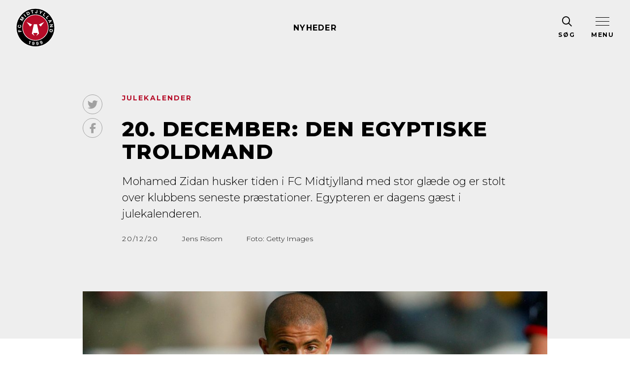

--- FILE ---
content_type: text/html; charset=UTF-8
request_url: https://www.fcm.dk/nyheder/20-december-den-egyptiske-troldmand/
body_size: 48391
content:
<!doctype html>
<html lang="da-DK">
<head>
	<meta charset="utf-8">
	<meta http-equiv="x-ua-compatible" content="ie=edge">
	<meta name="viewport" content="width=device-width, initial-scale=1, shrink-to-fit=no">
	<meta name="facebook-domain-verification" content="ocschn6uomqgfyvm9bc6rqgqa23g0v"/>
			<script type="text/javascript">
			window.dataLayer = window.dataLayer || [];
			
			function gtag () {
				dataLayer.push(arguments);
			}
			
			gtag('consent', 'default', {
				ad_storage: 'denied',
				ad_user_data: 'denied',
				ad_personalization: 'denied',
				analytics_storage: 'denied',
				wait_for_update: 500,
			});
			gtag('set', 'ads_data_redaction', true);
			gtag('set', 'url_passthrough', true);
		</script>
		<script id="CookieConsent" src="https://policy.app.cookieinformation.com/uc.js" data-culture="DA"
		        data-gcm-version="2.0"
		        type="text/javascript"></script>
		
	<link rel="preconnect" href="https://fonts.googleapis.com">
	<link rel="preconnect" href="https://fonts.gstatic.com" crossorigin>
	<link href="https://fonts.googleapis.com/css?family=Montserrat:300,400,700,800&display=swap" rel="stylesheet">
	<script src="https://kit.fontawesome.com/48f2d23d5e.js" crossorigin="anonymous"></script>
	<link rel="preconnect" href="https://secure.widget.cloud.opta.net">
	<link rel="preload" href="https://secure.widget.cloud.opta.net/v3/css/v3.football.opta-widgets.css" as="style"
	      onload="this.onload=null;this.rel='stylesheet'">
	<noscript>
		<link rel="stylesheet" href="https://secure.widget.cloud.opta.net/v3/css/v3.football.opta-widgets.css">
	</noscript>
	<title>20. december: Den egyptiske troldmand</title>
<meta name="robots" content="index, follow, max-snippet:-1, max-image-preview:large, max-video-preview:-1">
<link rel="canonical" href="https://www.fcm.dk/nyheder/20-december-den-egyptiske-troldmand/">
<meta property="og:url" content="https://www.fcm.dk/nyheder/20-december-den-egyptiske-troldmand/">
<meta property="og:site_name" content="FC Midtjylland">
<meta property="og:locale" content="da_DK">
<meta property="og:type" content="article">
<meta property="article:author" content="https://www.facebook.com/fcmidtjylland">
<meta property="article:publisher" content="https://www.facebook.com/fcmidtjylland">
<meta property="og:title" content="20. december: Den egyptiske troldmand">
<meta property="og:description" content="Mohamed Zidan husker tiden i FC Midtjylland med stor glæde og er stolt over klubbens seneste præstationer. Egypteren er dagens gæst i julekalenderen."><meta property="og:image" content="https://www.fcm.dk/app/uploads/zidan-1600x900.jpg"><meta name="twitter:card" content="summary_large_image">
<meta name="twitter:site" content="@fcmidtjylland">
<meta name="twitter:creator" content="@fcmidtjylland">
<meta name="twitter:title" content="20. december: Den egyptiske troldmand">
<meta name="twitter:description" content="Mohamed Zidan husker tiden i FC Midtjylland med stor glæde og er stolt over klubbens seneste præstationer. Egypteren er dagens gæst i julekalenderen.">
<meta name="twitter:image" content="https://www.fcm.dk/app/uploads/zidan-1600x900.jpg">
<script type="text/javascript">
/* <![CDATA[ */
window._wpemojiSettings = {"baseUrl":"https:\/\/s.w.org\/images\/core\/emoji\/15.0.3\/72x72\/","ext":".png","svgUrl":"https:\/\/s.w.org\/images\/core\/emoji\/15.0.3\/svg\/","svgExt":".svg","source":{"concatemoji":"\/wp\/wp-includes\/js\/wp-emoji-release.min.js?ver=6.6.1"}};
/*! This file is auto-generated */
!function(i,n){var o,s,e;function c(e){try{var t={supportTests:e,timestamp:(new Date).valueOf()};sessionStorage.setItem(o,JSON.stringify(t))}catch(e){}}function p(e,t,n){e.clearRect(0,0,e.canvas.width,e.canvas.height),e.fillText(t,0,0);var t=new Uint32Array(e.getImageData(0,0,e.canvas.width,e.canvas.height).data),r=(e.clearRect(0,0,e.canvas.width,e.canvas.height),e.fillText(n,0,0),new Uint32Array(e.getImageData(0,0,e.canvas.width,e.canvas.height).data));return t.every(function(e,t){return e===r[t]})}function u(e,t,n){switch(t){case"flag":return n(e,"\ud83c\udff3\ufe0f\u200d\u26a7\ufe0f","\ud83c\udff3\ufe0f\u200b\u26a7\ufe0f")?!1:!n(e,"\ud83c\uddfa\ud83c\uddf3","\ud83c\uddfa\u200b\ud83c\uddf3")&&!n(e,"\ud83c\udff4\udb40\udc67\udb40\udc62\udb40\udc65\udb40\udc6e\udb40\udc67\udb40\udc7f","\ud83c\udff4\u200b\udb40\udc67\u200b\udb40\udc62\u200b\udb40\udc65\u200b\udb40\udc6e\u200b\udb40\udc67\u200b\udb40\udc7f");case"emoji":return!n(e,"\ud83d\udc26\u200d\u2b1b","\ud83d\udc26\u200b\u2b1b")}return!1}function f(e,t,n){var r="undefined"!=typeof WorkerGlobalScope&&self instanceof WorkerGlobalScope?new OffscreenCanvas(300,150):i.createElement("canvas"),a=r.getContext("2d",{willReadFrequently:!0}),o=(a.textBaseline="top",a.font="600 32px Arial",{});return e.forEach(function(e){o[e]=t(a,e,n)}),o}function t(e){var t=i.createElement("script");t.src=e,t.defer=!0,i.head.appendChild(t)}"undefined"!=typeof Promise&&(o="wpEmojiSettingsSupports",s=["flag","emoji"],n.supports={everything:!0,everythingExceptFlag:!0},e=new Promise(function(e){i.addEventListener("DOMContentLoaded",e,{once:!0})}),new Promise(function(t){var n=function(){try{var e=JSON.parse(sessionStorage.getItem(o));if("object"==typeof e&&"number"==typeof e.timestamp&&(new Date).valueOf()<e.timestamp+604800&&"object"==typeof e.supportTests)return e.supportTests}catch(e){}return null}();if(!n){if("undefined"!=typeof Worker&&"undefined"!=typeof OffscreenCanvas&&"undefined"!=typeof URL&&URL.createObjectURL&&"undefined"!=typeof Blob)try{var e="postMessage("+f.toString()+"("+[JSON.stringify(s),u.toString(),p.toString()].join(",")+"));",r=new Blob([e],{type:"text/javascript"}),a=new Worker(URL.createObjectURL(r),{name:"wpTestEmojiSupports"});return void(a.onmessage=function(e){c(n=e.data),a.terminate(),t(n)})}catch(e){}c(n=f(s,u,p))}t(n)}).then(function(e){for(var t in e)n.supports[t]=e[t],n.supports.everything=n.supports.everything&&n.supports[t],"flag"!==t&&(n.supports.everythingExceptFlag=n.supports.everythingExceptFlag&&n.supports[t]);n.supports.everythingExceptFlag=n.supports.everythingExceptFlag&&!n.supports.flag,n.DOMReady=!1,n.readyCallback=function(){n.DOMReady=!0}}).then(function(){return e}).then(function(){var e;n.supports.everything||(n.readyCallback(),(e=n.source||{}).concatemoji?t(e.concatemoji):e.wpemoji&&e.twemoji&&(t(e.twemoji),t(e.wpemoji)))}))}((window,document),window._wpemojiSettings);
/* ]]> */
</script>
<style id='wp-emoji-styles-inline-css' type='text/css'>

	img.wp-smiley, img.emoji {
		display: inline !important;
		border: none !important;
		box-shadow: none !important;
		height: 1em !important;
		width: 1em !important;
		margin: 0 0.07em !important;
		vertical-align: -0.1em !important;
		background: none !important;
		padding: 0 !important;
	}
</style>
<style id='classic-theme-styles-inline-css' type='text/css'>
/*! This file is auto-generated */
.wp-block-button__link{color:#fff;background-color:#32373c;border-radius:9999px;box-shadow:none;text-decoration:none;padding:calc(.667em + 2px) calc(1.333em + 2px);font-size:1.125em}.wp-block-file__button{background:#32373c;color:#fff;text-decoration:none}
</style>
<style id='global-styles-inline-css' type='text/css'>
:root{--wp--preset--aspect-ratio--square: 1;--wp--preset--aspect-ratio--4-3: 4/3;--wp--preset--aspect-ratio--3-4: 3/4;--wp--preset--aspect-ratio--3-2: 3/2;--wp--preset--aspect-ratio--2-3: 2/3;--wp--preset--aspect-ratio--16-9: 16/9;--wp--preset--aspect-ratio--9-16: 9/16;--wp--preset--color--black: #000000;--wp--preset--color--cyan-bluish-gray: #abb8c3;--wp--preset--color--white: #ffffff;--wp--preset--color--pale-pink: #f78da7;--wp--preset--color--vivid-red: #cf2e2e;--wp--preset--color--luminous-vivid-orange: #ff6900;--wp--preset--color--luminous-vivid-amber: #fcb900;--wp--preset--color--light-green-cyan: #7bdcb5;--wp--preset--color--vivid-green-cyan: #00d084;--wp--preset--color--pale-cyan-blue: #8ed1fc;--wp--preset--color--vivid-cyan-blue: #0693e3;--wp--preset--color--vivid-purple: #9b51e0;--wp--preset--color--primary: #525ddc;--wp--preset--gradient--vivid-cyan-blue-to-vivid-purple: linear-gradient(135deg,rgba(6,147,227,1) 0%,rgb(155,81,224) 100%);--wp--preset--gradient--light-green-cyan-to-vivid-green-cyan: linear-gradient(135deg,rgb(122,220,180) 0%,rgb(0,208,130) 100%);--wp--preset--gradient--luminous-vivid-amber-to-luminous-vivid-orange: linear-gradient(135deg,rgba(252,185,0,1) 0%,rgba(255,105,0,1) 100%);--wp--preset--gradient--luminous-vivid-orange-to-vivid-red: linear-gradient(135deg,rgba(255,105,0,1) 0%,rgb(207,46,46) 100%);--wp--preset--gradient--very-light-gray-to-cyan-bluish-gray: linear-gradient(135deg,rgb(238,238,238) 0%,rgb(169,184,195) 100%);--wp--preset--gradient--cool-to-warm-spectrum: linear-gradient(135deg,rgb(74,234,220) 0%,rgb(151,120,209) 20%,rgb(207,42,186) 40%,rgb(238,44,130) 60%,rgb(251,105,98) 80%,rgb(254,248,76) 100%);--wp--preset--gradient--blush-light-purple: linear-gradient(135deg,rgb(255,206,236) 0%,rgb(152,150,240) 100%);--wp--preset--gradient--blush-bordeaux: linear-gradient(135deg,rgb(254,205,165) 0%,rgb(254,45,45) 50%,rgb(107,0,62) 100%);--wp--preset--gradient--luminous-dusk: linear-gradient(135deg,rgb(255,203,112) 0%,rgb(199,81,192) 50%,rgb(65,88,208) 100%);--wp--preset--gradient--pale-ocean: linear-gradient(135deg,rgb(255,245,203) 0%,rgb(182,227,212) 50%,rgb(51,167,181) 100%);--wp--preset--gradient--electric-grass: linear-gradient(135deg,rgb(202,248,128) 0%,rgb(113,206,126) 100%);--wp--preset--gradient--midnight: linear-gradient(135deg,rgb(2,3,129) 0%,rgb(40,116,252) 100%);--wp--preset--font-size--small: 13px;--wp--preset--font-size--medium: 20px;--wp--preset--font-size--large: 36px;--wp--preset--font-size--x-large: 42px;--wp--preset--spacing--20: 0.44rem;--wp--preset--spacing--30: 0.67rem;--wp--preset--spacing--40: 1rem;--wp--preset--spacing--50: 1.5rem;--wp--preset--spacing--60: 2.25rem;--wp--preset--spacing--70: 3.38rem;--wp--preset--spacing--80: 5.06rem;--wp--preset--shadow--natural: 6px 6px 9px rgba(0, 0, 0, 0.2);--wp--preset--shadow--deep: 12px 12px 50px rgba(0, 0, 0, 0.4);--wp--preset--shadow--sharp: 6px 6px 0px rgba(0, 0, 0, 0.2);--wp--preset--shadow--outlined: 6px 6px 0px -3px rgba(255, 255, 255, 1), 6px 6px rgba(0, 0, 0, 1);--wp--preset--shadow--crisp: 6px 6px 0px rgba(0, 0, 0, 1);}:where(.is-layout-flex){gap: 0.5em;}:where(.is-layout-grid){gap: 0.5em;}body .is-layout-flex{display: flex;}.is-layout-flex{flex-wrap: wrap;align-items: center;}.is-layout-flex > :is(*, div){margin: 0;}body .is-layout-grid{display: grid;}.is-layout-grid > :is(*, div){margin: 0;}:where(.wp-block-columns.is-layout-flex){gap: 2em;}:where(.wp-block-columns.is-layout-grid){gap: 2em;}:where(.wp-block-post-template.is-layout-flex){gap: 1.25em;}:where(.wp-block-post-template.is-layout-grid){gap: 1.25em;}.has-black-color{color: var(--wp--preset--color--black) !important;}.has-cyan-bluish-gray-color{color: var(--wp--preset--color--cyan-bluish-gray) !important;}.has-white-color{color: var(--wp--preset--color--white) !important;}.has-pale-pink-color{color: var(--wp--preset--color--pale-pink) !important;}.has-vivid-red-color{color: var(--wp--preset--color--vivid-red) !important;}.has-luminous-vivid-orange-color{color: var(--wp--preset--color--luminous-vivid-orange) !important;}.has-luminous-vivid-amber-color{color: var(--wp--preset--color--luminous-vivid-amber) !important;}.has-light-green-cyan-color{color: var(--wp--preset--color--light-green-cyan) !important;}.has-vivid-green-cyan-color{color: var(--wp--preset--color--vivid-green-cyan) !important;}.has-pale-cyan-blue-color{color: var(--wp--preset--color--pale-cyan-blue) !important;}.has-vivid-cyan-blue-color{color: var(--wp--preset--color--vivid-cyan-blue) !important;}.has-vivid-purple-color{color: var(--wp--preset--color--vivid-purple) !important;}.has-black-background-color{background-color: var(--wp--preset--color--black) !important;}.has-cyan-bluish-gray-background-color{background-color: var(--wp--preset--color--cyan-bluish-gray) !important;}.has-white-background-color{background-color: var(--wp--preset--color--white) !important;}.has-pale-pink-background-color{background-color: var(--wp--preset--color--pale-pink) !important;}.has-vivid-red-background-color{background-color: var(--wp--preset--color--vivid-red) !important;}.has-luminous-vivid-orange-background-color{background-color: var(--wp--preset--color--luminous-vivid-orange) !important;}.has-luminous-vivid-amber-background-color{background-color: var(--wp--preset--color--luminous-vivid-amber) !important;}.has-light-green-cyan-background-color{background-color: var(--wp--preset--color--light-green-cyan) !important;}.has-vivid-green-cyan-background-color{background-color: var(--wp--preset--color--vivid-green-cyan) !important;}.has-pale-cyan-blue-background-color{background-color: var(--wp--preset--color--pale-cyan-blue) !important;}.has-vivid-cyan-blue-background-color{background-color: var(--wp--preset--color--vivid-cyan-blue) !important;}.has-vivid-purple-background-color{background-color: var(--wp--preset--color--vivid-purple) !important;}.has-black-border-color{border-color: var(--wp--preset--color--black) !important;}.has-cyan-bluish-gray-border-color{border-color: var(--wp--preset--color--cyan-bluish-gray) !important;}.has-white-border-color{border-color: var(--wp--preset--color--white) !important;}.has-pale-pink-border-color{border-color: var(--wp--preset--color--pale-pink) !important;}.has-vivid-red-border-color{border-color: var(--wp--preset--color--vivid-red) !important;}.has-luminous-vivid-orange-border-color{border-color: var(--wp--preset--color--luminous-vivid-orange) !important;}.has-luminous-vivid-amber-border-color{border-color: var(--wp--preset--color--luminous-vivid-amber) !important;}.has-light-green-cyan-border-color{border-color: var(--wp--preset--color--light-green-cyan) !important;}.has-vivid-green-cyan-border-color{border-color: var(--wp--preset--color--vivid-green-cyan) !important;}.has-pale-cyan-blue-border-color{border-color: var(--wp--preset--color--pale-cyan-blue) !important;}.has-vivid-cyan-blue-border-color{border-color: var(--wp--preset--color--vivid-cyan-blue) !important;}.has-vivid-purple-border-color{border-color: var(--wp--preset--color--vivid-purple) !important;}.has-vivid-cyan-blue-to-vivid-purple-gradient-background{background: var(--wp--preset--gradient--vivid-cyan-blue-to-vivid-purple) !important;}.has-light-green-cyan-to-vivid-green-cyan-gradient-background{background: var(--wp--preset--gradient--light-green-cyan-to-vivid-green-cyan) !important;}.has-luminous-vivid-amber-to-luminous-vivid-orange-gradient-background{background: var(--wp--preset--gradient--luminous-vivid-amber-to-luminous-vivid-orange) !important;}.has-luminous-vivid-orange-to-vivid-red-gradient-background{background: var(--wp--preset--gradient--luminous-vivid-orange-to-vivid-red) !important;}.has-very-light-gray-to-cyan-bluish-gray-gradient-background{background: var(--wp--preset--gradient--very-light-gray-to-cyan-bluish-gray) !important;}.has-cool-to-warm-spectrum-gradient-background{background: var(--wp--preset--gradient--cool-to-warm-spectrum) !important;}.has-blush-light-purple-gradient-background{background: var(--wp--preset--gradient--blush-light-purple) !important;}.has-blush-bordeaux-gradient-background{background: var(--wp--preset--gradient--blush-bordeaux) !important;}.has-luminous-dusk-gradient-background{background: var(--wp--preset--gradient--luminous-dusk) !important;}.has-pale-ocean-gradient-background{background: var(--wp--preset--gradient--pale-ocean) !important;}.has-electric-grass-gradient-background{background: var(--wp--preset--gradient--electric-grass) !important;}.has-midnight-gradient-background{background: var(--wp--preset--gradient--midnight) !important;}.has-small-font-size{font-size: var(--wp--preset--font-size--small) !important;}.has-medium-font-size{font-size: var(--wp--preset--font-size--medium) !important;}.has-large-font-size{font-size: var(--wp--preset--font-size--large) !important;}.has-x-large-font-size{font-size: var(--wp--preset--font-size--x-large) !important;}
:where(.wp-block-post-template.is-layout-flex){gap: 1.25em;}:where(.wp-block-post-template.is-layout-grid){gap: 1.25em;}
:where(.wp-block-columns.is-layout-flex){gap: 2em;}:where(.wp-block-columns.is-layout-grid){gap: 2em;}
:root :where(.wp-block-pullquote){font-size: 1.5em;line-height: 1.6;}
</style>
<link rel='stylesheet' id='sage/app.css-css' href='/app/themes/fcm/dist/styles/app.css' type='text/css' media='all' />
<script type="text/javascript" src="/wp/wp-includes/js/jquery/jquery.min.js?ver=3.7.1" id="jquery-core-js"></script>
<script type="text/javascript" src="/wp/wp-includes/js/jquery/jquery-migrate.min.js?ver=3.4.1" id="jquery-migrate-js"></script>
<link rel="https://api.w.org/" href="https://www.fcm.dk/wp-json/" /><link rel="EditURI" type="application/rsd+xml" title="RSD" href="https://www.fcm.dk/wp/xmlrpc.php?rsd" />
<meta name="generator" content="WordPress 6.6.1" />
<link rel='shortlink' href='https://www.fcm.dk/?p=22409' />
<link rel="alternate" title="oEmbed (JSON)" type="application/json+oembed" href="https://www.fcm.dk/wp-json/oembed/1.0/embed?url=https%3A%2F%2Fwww.fcm.dk%2Fnyheder%2F20-december-den-egyptiske-troldmand%2F" />
<link rel="alternate" title="oEmbed (XML)" type="text/xml+oembed" href="https://www.fcm.dk/wp-json/oembed/1.0/embed?url=https%3A%2F%2Fwww.fcm.dk%2Fnyheder%2F20-december-den-egyptiske-troldmand%2F&#038;format=xml" />
			<link rel="icon" type="image/png" href="https://www.fcm.dk/app/themes/fcm/dist/images/favicon-96x96.png" sizes="96x96"/>
		<link rel="icon" type="image/svg+xml" href="https://www.fcm.dk/app/themes/fcm/dist/images/favicon.svg"/>
		<link rel="shortcut icon" href="https://www.fcm.dk/app/themes/fcm/dist/images/favicon.ico"/>
		<link rel="apple-touch-icon" sizes="180x180" href="https://www.fcm.dk/app/themes/fcm/dist/images/apple-touch-icon.png"/>
		<meta name="apple-mobile-web-app-title" content="FC Midtjylland"/>
		<link rel="manifest" href="https://www.fcm.dk/app/themes/fcm/dist/images/site.webmanifest"/>
		<!-- Google Tag Manager -->
	<script>(function (w, d, s, l, i) {
			w[l] = w[l] || [];
			w[l].push({
				'gtm.start':
					new Date().getTime(), event: 'gtm.js'
			});
			var f = d.getElementsByTagName(s)[0],
				j = d.createElement(s), dl = l != 'dataLayer' ? '&l=' + l : '';
			j.async = true;
			j.src =
				'https://www.googletagmanager.com/gtm.js?id=' + i + dl;
			f.parentNode.insertBefore(j, f);
		})(window, document, 'script', 'dataLayer', 'GTM-MCBPW3R');</script>
	<!-- End Google Tag Manager -->
</head>

<body class="news-template-default single single-news postid-22409 wp-embed-responsive 20-december-den-egyptiske-troldmand">
<!-- Google Tag Manager (noscript) -->
<noscript>
	<iframe src="https://www.googletagmanager.com/ns.html?id=GTM-MCBPW3R"
	        height="0" width="0" style="display:none;visibility:hidden"></iframe>
</noscript>
<!-- End Google Tag Manager (noscript) -->
<div id="fb-root"></div>
<script async defer crossorigin="anonymous" src="https://connect.facebook.net/da_DK/sdk.js#xfbml=1&version=v16.0&appId=317427196827644" nonce="Ul814ggE"></script>
		<div class="d-flex w-100">
	<div class="wrap position-relative" role="document">
					<header class="banner header-light">
	<div class="container-fluid py-2 px-2 px-md-3">
		<div class="row align-items-center justify-content-between">
			<div class="col">
				<a class="brand" href="https://www.fcm.dk/">
					<svg xmlns="http://www.w3.org/2000/svg" xmlns:xlink="http://www.w3.org/1999/xlink" version="1.1" viewBox="0 0 261.26 260.65" style="zoom: 1;">
	<!-- Generator: Adobe Illustrator 29.1.0, SVG Export Plug-In . SVG Version: 2.1.0 Build 142)  -->
	<defs>
		<style>
            .st0 {
                fill: none;
            }
            
            .st1 {
                mix-blend-mode: multiply;
                opacity: .3;
            }
            
            .st2 {
                isolation: isolate;
            }
            
            .st3 {
                fill: #fff;
            }
            
            .st4 {
                fill: #b60c28;
            }
            
            .st5 {
                clip-path: url(#clippath);
            }
		</style>
		<clipPath id="clippath">
			<ellipse class="st0" cx="130.63" cy="130.33" rx="86.96" ry="86.75"/>
		</clipPath>
	</defs>
	<g class="st2">
		<g id="Layer_1">
			<ellipse cx="130.63" cy="130.33" rx="127.56" ry="127.26"/>
			<path class="st3" d="M130.63,5.11c69.21,0,125.52,56.17,125.52,125.22s-56.31,125.22-125.52,125.22S5.1,199.37,5.1,130.33,61.41,5.11,130.63,5.11M130.63,1.42C59.27,1.42,1.42,59.13,1.42,130.33s57.85,128.91,129.21,128.91,129.21-57.71,129.21-128.91S201.99,1.42,130.63,1.42h0Z"/>
			<g class="st5">
				<image class="st1" width="603" height="601" transform="translate(38.89 38.99) scale(.31)" xlink:href="[data-uri]"/>
				<ellipse class="st4" cx="130.63" cy="130.33" rx="86.58" ry="86.38"/>
			</g>
			<path class="st3" d="M130.63,47.26c45.91,0,83.27,37.26,83.27,83.06s-37.35,83.06-83.27,83.06-83.27-37.26-83.27-83.06,37.35-83.06,83.27-83.06M130.63,43.57c-48.02,0-86.96,38.84-86.96,86.75s38.93,86.75,86.96,86.75,86.96-38.84,86.96-86.75-38.93-86.75-86.96-86.75h0Z"/>
			<polygon class="st3" points="188.92 93.12 165.84 123.51 152.91 110.46 188.92 93.12"/>
			<polygon class="st3" points="72.34 93.12 95.41 123.51 108.35 110.46 72.34 93.12"/>
			<polygon class="st3" points="120.28 108.13 120.28 108.13 120.28 108.13 120.28 108.13"/>
			<g>
				<path class="st3" d="M14.92,146.89l3.86-.83,2.17,10.08,4.82-1.04-1.88-8.74,3.57-.77,1.88,8.74,8.62-1.85.99,4.59-20.87,4.48-3.15-14.67Z"/>
				<path class="st3" d="M20.39,117.36c-.47.25-.89.56-1.25.96-.37.39-.67.85-.9,1.36-.23.51-.36,1.06-.41,1.63-.08,1.05.06,1.96.41,2.73.35.77.86,1.4,1.51,1.91s1.41.9,2.27,1.17c.86.27,1.76.44,2.69.51.89.07,1.77.03,2.63-.12.86-.15,1.65-.42,2.35-.83.71-.41,1.3-.96,1.76-1.67.46-.7.73-1.58.81-2.64.11-1.43-.25-2.58-1.06-3.45-.81-.87-1.93-1.45-3.35-1.73l.34-4.53c1.32.22,2.5.62,3.54,1.19,1.04.58,1.9,1.3,2.6,2.17.7.87,1.2,1.87,1.52,2.99.32,1.12.43,2.34.33,3.65-.12,1.63-.51,3.07-1.17,4.33-.66,1.26-1.52,2.3-2.58,3.12-1.06.82-2.28,1.42-3.66,1.8s-2.84.51-4.39.39c-1.59-.12-3.05-.46-4.37-1.04-1.33-.58-2.46-1.35-3.41-2.32-.95-.97-1.66-2.13-2.14-3.47-.48-1.34-.66-2.83-.54-4.46.09-1.17.34-2.27.75-3.29.42-1.02.98-1.92,1.68-2.69.71-.78,1.56-1.4,2.55-1.86.99-.47,2.11-.72,3.35-.77l-.34,4.53c-.54.04-1.05.18-1.51.43Z"/>
				<path class="st3" d="M30.5,70.38l15,3.9.03-.05-9.66-12.01,3.63-5.52,17.83,11.73-2.42,3.67-12.63-8.32-.03.05,9.76,12.69-1.99,3.02-15.38-3.86-.03.05,12.51,8.23-2.42,3.67-17.83-11.73,3.63-5.52Z"/>
				<path class="st3" d="M55.4,41.23l14.1,16.02-3.52,3.1-14.1-16.02,3.52-3.1Z"/>
				<path class="st3" d="M77.16,26.7c1.22-.63,2.46-1.03,3.71-1.19,1.25-.16,2.47-.05,3.64.33,1.17.38,2.28,1.04,3.32,1.98,1.04.94,1.97,2.2,2.78,3.77.72,1.38,1.2,2.75,1.45,4.1.25,1.35.24,2.64-.04,3.86-.28,1.22-.82,2.35-1.64,3.39-.82,1.04-1.95,1.94-3.4,2.69l-8.17,4.24-9.83-18.94,8.17-4.24ZM84.88,42.29c.6-.31,1.13-.71,1.6-1.2.46-.49.8-1.07,1.01-1.75.21-.68.26-1.45.15-2.32-.11-.86-.44-1.82-.98-2.86-.5-.96-1.04-1.77-1.62-2.44-.58-.67-1.23-1.17-1.94-1.5-.71-.33-1.49-.46-2.34-.39-.85.07-1.79.37-2.81.9l-2.97,1.54,6.2,11.94,3.71-1.93Z"/>
				<path class="st3" d="M99.76,21.62l-.78-3.87,17.14-3.44.78,3.87-6.27,1.26,3.43,17.06-4.6.92-3.43-17.06-6.27,1.26Z"/>
				<path class="st3" d="M142.97,31.23c-.19.83-.56,1.59-1.1,2.28-.54.7-1.3,1.26-2.26,1.69-.96.43-2.24.59-3.83.49-.89-.06-1.75-.23-2.57-.54s-1.54-.73-2.16-1.3c-.62-.57-1.11-1.28-1.45-2.13-.35-.85-.48-1.86-.41-3.04l.12-1.85,4.24.27-.06.95c-.03.52-.02,1,.03,1.44.05.44.17.82.35,1.14.18.32.44.58.78.78.34.2.78.32,1.34.35.62.04,1.1-.04,1.45-.24s.61-.47.79-.8c.17-.34.28-.71.34-1.12.06-.41.1-.8.12-1.18l.9-14.38,4.68.29-.91,14.59c-.04.7-.16,1.46-.35,2.28Z"/>
				<path class="st3" d="M159.31,16.83l4.97,1.73,1.94,9.6,7.46-6.33,4.94,1.72-11.8,9.82-2.69,7.74-4.43-1.54,2.73-7.85-3.11-14.88Z"/>
				<path class="st3" d="M195.84,33.65l-10,14.24,8.51,5.98-2.27,3.23-12.36-8.67,12.27-17.47,3.84,2.7Z"/>
				<path class="st3" d="M218.93,54.17l-13.37,11.13,6.65,8-3.03,2.52-9.65-11.6,16.4-13.65,3,3.61Z"/>
				<path class="st3" d="M238.37,85.65l-16.32,15.9-1.96-4.46,3.7-3.39-3.22-7.3-5.02.38-1.9-4.32,22.79-1.21,1.94,4.4ZM226.5,91.17l6.08-5.62-.03-.05-8.29.61,2.23,5.06Z"/>
				<path class="st3" d="M246,112.87l-13.23,10.45v.06s14.24-1.6,14.24-1.6l.49,4.37-21.21,2.38-.52-4.66,13.21-10.42v-.06s-14.21,1.6-14.21,1.6l-.49-4.37,21.21-2.38.52,4.63Z"/>
				<path class="st3" d="M244.94,153.32c-.27,1.35-.73,2.56-1.39,3.64-.66,1.08-1.51,1.96-2.54,2.64-1.03.68-2.24,1.13-3.62,1.35-1.38.22-2.95.16-4.69-.18-1.53-.3-2.89-.78-4.11-1.42-1.21-.65-2.21-1.46-2.99-2.44-.78-.98-1.32-2.11-1.62-3.4-.3-1.29-.29-2.74.02-4.34l1.79-9.03,20.93,4.16-1.79,9.03ZM227.94,149.61c-.13.66-.15,1.33-.06,2,.09.67.34,1.3.74,1.88.4.59.97,1.11,1.72,1.56.74.45,1.69.79,2.84,1.02,1.06.21,2.03.3,2.92.26.89-.04,1.69-.23,2.38-.58.7-.35,1.29-.88,1.76-1.59.48-.71.83-1.63,1.05-2.76l.65-3.28-13.19-2.62-.81,4.1Z"/>
			</g>
			<g>
				<path class="st3" d="M87.68,239.03l4.91-12.69-4.92-1.9,1.16-2.99c.68.29,1.37.49,2.06.62.69.13,1.35.14,1.98.03s1.22-.35,1.77-.71,1.02-.9,1.42-1.6l3.16,1.22-7.57,19.57-3.97-1.54Z"/>
				<path class="st3" d="M113.36,242.32c.43.58,1.01.92,1.74,1.01.77.1,1.44-.04,1.99-.42.55-.38,1.02-.87,1.4-1.48.38-.6.68-1.27.91-1.98.23-.72.4-1.36.51-1.93l-.05-.07c-.68.76-1.44,1.26-2.26,1.52-.82.25-1.73.32-2.75.18-.89-.12-1.74-.42-2.54-.92-.8-.5-1.46-1.11-1.96-1.85-.47-.71-.78-1.48-.93-2.33-.15-.85-.17-1.69-.06-2.52.14-1.07.44-2.04.91-2.92.47-.88,1.07-1.61,1.8-2.21.73-.6,1.57-1.04,2.52-1.32.94-.28,1.96-.35,3.05-.2,1.58.21,2.85.69,3.79,1.45s1.65,1.69,2.13,2.79c.48,1.1.75,2.31.82,3.63s.02,2.63-.16,3.94c-.17,1.29-.49,2.56-.95,3.81s-1.1,2.35-1.89,3.3c-.79.95-1.74,1.69-2.86,2.19s-2.42.67-3.9.47c-.89-.12-1.71-.35-2.45-.7s-1.38-.81-1.9-1.38c-.53-.57-.94-1.24-1.22-2-.28-.76-.42-1.61-.42-2.54l4.01.53c.05.71.29,1.36.71,1.94ZM117.82,236c.44-.15.83-.39,1.15-.71s.59-.7.79-1.15c.2-.45.33-.93.4-1.44.06-.48.05-.96-.04-1.44-.09-.48-.25-.93-.49-1.33s-.55-.74-.94-1.02c-.39-.27-.85-.44-1.38-.51-.5-.07-.96-.01-1.38.15s-.8.41-1.12.73-.59.7-.78,1.14c-.2.44-.33.89-.39,1.37-.07.5-.06.98,0,1.47s.21.92.42,1.32c.21.4.5.74.88,1.02s.83.46,1.37.53c.57.08,1.08.04,1.53-.12Z"/>
				<path class="st3" d="M141.87,243.07c.56.46,1.2.64,1.94.55.77-.09,1.38-.39,1.83-.9.44-.51.77-1.1.99-1.78s.35-1.4.39-2.15.05-1.41.02-2l-.07-.05c-.48.9-1.08,1.58-1.81,2.03-.73.45-1.6.74-2.62.86-.89.11-1.79.02-2.69-.27-.9-.29-1.69-.72-2.36-1.3-.63-.57-1.12-1.24-1.48-2.03-.36-.78-.58-1.59-.68-2.42-.13-1.07-.07-2.09.16-3.05.24-.96.64-1.83,1.2-2.59s1.27-1.39,2.11-1.9,1.81-.82,2.91-.95c1.59-.19,2.93-.03,4.03.47,1.1.5,2.01,1.23,2.75,2.18.74.95,1.3,2.05,1.7,3.32.39,1.26.67,2.55.82,3.86.15,1.29.16,2.6.02,3.92-.14,1.33-.48,2.55-1.01,3.67-.53,1.12-1.27,2.07-2.23,2.83s-2.18,1.24-3.66,1.42c-.89.11-1.74.08-2.54-.07-.8-.16-1.53-.45-2.19-.87s-1.21-.97-1.68-1.64c-.46-.67-.81-1.45-1.04-2.35l4.02-.48c.22.68.61,1.25,1.17,1.7ZM144.63,235.84c.39-.26.71-.58.94-.97.23-.39.39-.83.48-1.31.08-.48.1-.98.03-1.5-.06-.48-.19-.94-.39-1.39-.21-.45-.47-.84-.8-1.17-.33-.33-.72-.58-1.16-.75-.44-.17-.93-.22-1.47-.16-.5.06-.93.22-1.3.49s-.67.59-.91.98c-.24.39-.4.82-.48,1.29-.08.47-.1.95-.04,1.42.06.5.18.97.37,1.42.18.45.43.84.73,1.18.3.34.67.59,1.11.77.43.18.92.24,1.46.17.57-.07,1.06-.23,1.45-.49Z"/>
				<path class="st3" d="M169.72,236.69c.65.3,1.33.32,2.01.05.73-.28,1.24-.73,1.54-1.33s.47-1.26.52-1.97-.01-1.44-.16-2.17c-.15-.74-.31-1.38-.48-1.94l-.08-.03c-.23.99-.65,1.8-1.24,2.42-.59.62-1.37,1.12-2.31,1.49-.84.33-1.73.47-2.67.42-.94-.05-1.81-.27-2.61-.67-.76-.39-1.4-.92-1.94-1.59-.54-.67-.96-1.39-1.27-2.17-.39-1-.6-2-.61-3-.01-.99.16-1.93.51-2.81.35-.88.88-1.67,1.57-2.37s1.55-1.25,2.57-1.65c1.49-.58,2.83-.77,4.02-.56s2.26.68,3.21,1.42c.95.73,1.78,1.66,2.47,2.78.7,1.12,1.29,2.3,1.77,3.53.47,1.21.81,2.47,1,3.79.19,1.32.18,2.59-.06,3.8-.23,1.22-.71,2.32-1.44,3.3s-1.79,1.75-3.19,2.3c-.84.33-1.66.52-2.48.57-.82.05-1.6-.05-2.34-.29-.74-.25-1.42-.64-2.03-1.17-.62-.53-1.15-1.2-1.6-2.02l3.77-1.48c.38.6.9,1.05,1.56,1.35ZM170.58,229c.31-.35.54-.74.66-1.18.13-.44.17-.9.13-1.39-.04-.49-.16-.97-.35-1.46-.17-.45-.42-.86-.73-1.24-.31-.38-.67-.69-1.07-.93-.41-.24-.84-.38-1.31-.44-.47-.05-.96.02-1.46.22-.46.18-.84.45-1.13.8-.29.35-.5.74-.63,1.18s-.18.9-.14,1.37c.04.48.14.94.32,1.39.18.46.42.89.71,1.28s.63.71,1,.96.8.41,1.26.47c.46.07.95,0,1.45-.2.54-.21.97-.49,1.28-.84Z"/>
			</g>
			<polygon class="st3" points="140.96 108.13 130.56 108.13 120.17 108.13 106.55 170.14 122.88 184.18 123.96 184.18 116.77 169.53 117.71 166.48 130.56 166.48 143.42 166.48 144.36 169.53 137.17 184.18 138.25 184.18 154.58 170.14 140.96 108.13"/>
		</g>
	</g>
</svg>				</a>
			</div>
			<div class="col-auto d-none d-sm-block">
									<div class="h6 font-size-base header-title mb-0 text-darker">Nyheder</div>
							</div>
			<div class="col d-flex align-items-end justify-content-end">
				<div class="menu-icon pointer search-btn">
	<i class="far fa-search text-inherit fa-lg mb-1"></i>
	<div class="menu-icon__label font-size-xs text-inherit h6 mb-0">Søg</div>
</div>
<div class="search-dialog d-flex align-items-center">
	<div class="container">
		<div class="row justify-content-center">
			<div class="col-12 col-lg-10 col-xl-8">
				<div class="search-form w-100">
	<form role="search" method="get" class="mega-search w-100" action="https://www.fcm.dk/">
		<div class="search-input border-bottom border-3 d-flex w-100">
    <label class="flex-fill py-1">
        <span class="screen-reader-text">Søg efter:</span>
        <input type="search" class="w-100 mega-search-field bg-transparent border-0 h3 font-weight-light text-normal text-white input-placeholder-white px-0 py-2 mb-0" placeholder="Søg på siden" value="" name="search">
    </label>
    <button type="submit" class="mega-search-submit bg-transparent border-0 p-0 pl-3"><i class="fal fa-search fa-2x text-white"></i></button>
</div>	</form>
</div>

			</div>
		</div>
	</div>
</div>				<div class="">
					<div class="menu-icon ml-2 ml-md-3">
						<button class="hamburger flex-column align-items-center hamburger--collapse" type="button">
    <span class="hamburger-box">
        <span class="hamburger-inner"></span>
    </span>
    <span class="menu-icon__label font-size-xs text-inherit h6 mb-0">Menu</span>
</button>					</div>
					<nav class="nav-primary vh-100 overflow-auto">
						<div class="container pt-5 pb-5 pb-md-4 d-flex flex-column">
							<div class="main-menu pt-3 pt-md-3">
																	<ul id="menu-primaer" class="nav"><li id="menu-item-32810" class="menu-item menu-item-type-post_type menu-item-object-page menu-item-32810"><a href="https://www.fcm.dk/vision-2025/">Vision 2025</a></li>
<li id="menu-item-2285" class="menu-item menu-item-type-post_type_archive menu-item-object-news menu-item-2285"><a href="https://www.fcm.dk/nyheder/">Nyheder</a></li>
<li id="menu-item-2261" class="menu-item menu-item-type-custom menu-item-object-custom menu-item-has-children menu-item-2261"><a>Herreholdet</a>
<ul class="sub-menu">
	<li id="menu-item-2265" class="menu-item menu-item-type-post_type menu-item-object-page menu-item-2265"><a href="https://www.fcm.dk/herreholdet/truppen/">Truppen</a></li>
	<li id="menu-item-2266" class="menu-item menu-item-type-post_type menu-item-object-page menu-item-2266"><a href="https://www.fcm.dk/herreholdet/staben/">Staben</a></li>
	<li id="menu-item-2262" class="menu-item menu-item-type-post_type menu-item-object-page menu-item-2262"><a href="https://www.fcm.dk/herreholdet/kampprogram/">Kampprogram</a></li>
	<li id="menu-item-2263" class="menu-item menu-item-type-post_type menu-item-object-page menu-item-2263"><a href="https://www.fcm.dk/herreholdet/stilling/">Stilling</a></li>
	<li id="menu-item-76412" class="menu-item menu-item-type-post_type_archive menu-item-object-event menu-item-76412"><a href="https://www.fcm.dk/kalender/">Kalender</a></li>
	<li id="menu-item-120942" class="menu-item menu-item-type-custom menu-item-object-custom menu-item-120942"><a target="_blank" rel="noopener" href="https://billetsalg.fcm.dk">Billetsalg</a></li>
</ul>
</li>
<li id="menu-item-2264" class="menu-item menu-item-type-custom menu-item-object-custom menu-item-has-children menu-item-2264"><a>Kvindeholdet</a>
<ul class="sub-menu">
	<li id="menu-item-95681" class="menu-item menu-item-type-post_type menu-item-object-page menu-item-95681"><a href="https://www.fcm.dk/kvindeholdet/truppen/">Truppen</a></li>
	<li id="menu-item-95680" class="menu-item menu-item-type-post_type menu-item-object-page menu-item-95680"><a href="https://www.fcm.dk/kvindeholdet/staben/">Staben</a></li>
	<li id="menu-item-95682" class="menu-item menu-item-type-custom menu-item-object-custom menu-item-95682"><a target="_blank" rel="noopener" href="https://dbu.dk/resultater/hold/56705_492098/kampprogram">Kampprogram</a></li>
	<li id="menu-item-95683" class="menu-item menu-item-type-custom menu-item-object-custom menu-item-95683"><a target="_blank" rel="noopener" href="https://dbu.dk/resultater/hold/56705_492098/stilling">Stilling</a></li>
	<li id="menu-item-120944" class="menu-item menu-item-type-custom menu-item-object-custom menu-item-120944"><a target="_blank" rel="noopener" href="https://billetsalg.fcm.dk">Billetsalg</a></li>
</ul>
</li>
<li id="menu-item-2267" class="menu-item menu-item-type-custom menu-item-object-custom menu-item-has-children menu-item-2267"><a>Fans</a>
<ul class="sub-menu">
	<li id="menu-item-2268" class="menu-item menu-item-type-post_type menu-item-object-page menu-item-2268"><a href="https://www.fcm.dk/billetter/">Billetter</a></li>
	<li id="menu-item-46733" class="menu-item menu-item-type-post_type menu-item-object-page menu-item-46733"><a href="https://www.fcm.dk/saesonkort/">Sæsonkort / BilletFlex</a></li>
	<li id="menu-item-36155" class="menu-item menu-item-type-post_type menu-item-object-page menu-item-36155"><a href="https://www.fcm.dk/udebaneture/">Udebaneture</a></li>
	<li id="menu-item-35462" class="menu-item menu-item-type-post_type menu-item-object-page menu-item-35462"><a href="https://www.fcm.dk/udebanefans/">Udebanefans</a></li>
	<li id="menu-item-6302" class="menu-item menu-item-type-post_type menu-item-object-page menu-item-6302"><a href="https://www.fcm.dk/events/">Events</a></li>
</ul>
</li>
<li id="menu-item-125501" class="menu-item menu-item-type-custom menu-item-object-custom menu-item-125501"><a target="_blank" rel="noopener" href="https://www.fcmshop.dk?utm_source=Website%3A+FC+Midtjylland&#038;utm_medium=Hovedmenu&#038;utm_campaign=FCM+Shop&#038;utm_content=Menupunktet+FCM+Shop">FCM Shop</a></li>
</ul>
															</div>
							<div class="secondary-menu pt-4 pb-md-0 mt-auto">
																	<ul id="menu-sekundaer" class="nav"><li id="menu-item-2241" class="menu-item menu-item-type-post_type menu-item-object-page menu-item-2241"><a href="https://www.fcm.dk/klubben/">Klubben</a></li>
<li id="menu-item-2242" class="menu-item menu-item-type-post_type menu-item-object-page menu-item-2242"><a href="https://www.fcm.dk/drengeakademiet/">Drengeakademiet</a></li>
<li id="menu-item-100264" class="menu-item menu-item-type-post_type menu-item-object-page menu-item-100264"><a href="https://www.fcm.dk/pigeakademiet/">Pigeakademiet</a></li>
<li id="menu-item-125654" class="menu-item menu-item-type-post_type menu-item-object-page menu-item-125654"><a href="https://www.fcm.dk/frivillige/">Frivillige</a></li>
<li id="menu-item-2243" class="menu-item menu-item-type-post_type menu-item-object-page menu-item-2243"><a href="https://www.fcm.dk/guldminen/">Guldminen</a></li>
<li id="menu-item-2244" class="menu-item menu-item-type-post_type menu-item-object-page menu-item-2244"><a href="https://www.fcm.dk/fcm-klubsamarbejdet/">FCM Klubsamarbejdet</a></li>
<li id="menu-item-2245" class="menu-item menu-item-type-post_type menu-item-object-page menu-item-2245"><a href="https://www.fcm.dk/fcm-samfund/">FCM Samfund</a></li>
<li id="menu-item-2246" class="menu-item menu-item-type-post_type menu-item-object-page menu-item-2246"><a href="https://www.fcm.dk/sponsor/">Sponsor</a></li>
<li id="menu-item-2247" class="menu-item menu-item-type-post_type menu-item-object-page menu-item-2247"><a href="https://www.fcm.dk/kontakt/">Kontakt</a></li>
</ul>
															</div>
							<div class="locale-menu font-size-sm pt-4 pb-md-0 mt-auto">
																	<ul id="menu-sprog" class="nav"><li id="menu-item-80177" class="menu-item menu-item-type-post_type menu-item-object-page menu-item-80177"><a href="https://www.fcm.dk/gbr/">Engelsk (GBR)</a></li>
<li id="menu-item-80176" class="menu-item menu-item-type-post_type menu-item-object-page menu-item-80176"><a href="https://www.fcm.dk/por/">Portugisisk (POR)</a></li>
<li id="menu-item-80175" class="menu-item menu-item-type-post_type menu-item-object-page menu-item-80175"><a href="https://www.fcm.dk/kor/">Koreansk (KOR)</a></li>
</ul>
															</div>
						</div>
					</nav>
				</div>
			</div>
		</div>
	</div>
</header>
				<div class="content extend-height">
			<main class="main extend-height">
										<div class="bg-light py-5">
		<div class="pt-4 pt-md-5">
			<div class="container article-container">
    <div class="row justify-content-center">
        <div class="col-12 col-xl-10 col-xxl-9">
            <div class="row justify-content-center">
                            <div class="col-12 col-lg d-flex mb-2 mb-lg-0">
                    <div class="share-icons d-flex flex-lg-column">
    <div class="mb-1">
        <a href="https://twitter.com/share?url=https://www.fcm.dk/nyheder/20-december-den-egyptiske-troldmand/" target="_blank" rel="noopener noreferrer" class="social-button ">
            <i class="fab fa-twitter"></i>
    </a>    </div>
    <div class="mb-1">
        <a href="https://www.facebook.com/sharer/sharer.php?u=https://www.fcm.dk/nyheder/20-december-den-egyptiske-troldmand/" target="_blank" rel="noopener noreferrer" class="social-button ">
            <i class="fab fa-facebook-f"></i>
    </a>    </div>

</div>                </div>
                        <div class="col-12 col-lg-10">
                <h3 class="h6 text-primary mb-3">Julekalender</h3>
    <h2 class="h3">
                    <p>20. december: Den egyptiske troldmand</p>

            </h2>
    <div class="font-size-xl font-weight-light">
        <p>Mohamed Zidan husker tiden i FC Midtjylland med stor glæde og er stolt over klubbens seneste præstationer. Egypteren er dagens gæst i julekalenderen.</p>

    </div>
                                    <div class="mt-2 row align-items-baseline">
					<div class="mr-3 font-weight-light h6 mb-0 text-body col-12 col-md-auto mt-1">
						20/12/20
					</div>
											<div class="font-weight-light font-size-sm mr-3 col-12 col-md-auto mt-1">
							Jens Risom
						</div>
																<div class="font-weight-light font-size-sm col-12 col-md-auto mt-1">
							Foto: Getty Images
						</div>
									</div>
                            </div>
                            <div class="col"></div>
                    </div>
        </div>
    </div>
</div>		</div>
	</div>
			<div class="pt-4 pt-md-5 bg-light"></div>
		<div class="container article-container">
    <div class="row justify-content-center">
        <div class="col-12 col-xl-10 col-xxl-9">
            <div class="news__featured-media position-relative">
									<img class="core-image" sizes="(min-width: 1430px) 1430px, (min-width: 1300px) 1300px, (min-width: 992px) 992px, (min-width: 768px) 768px, (min-width: 576px) 576px, 100vw" src="/app/uploads/zidan-1600x900.jpg" srcset="/app/uploads/zidan-1600x900.jpg 1600w, /app/uploads/zidan-600x338.jpg 600w, /app/uploads/zidan-150x84.jpg 150w, /app/uploads/zidan-1000x563.jpg 1000w, /app/uploads/zidan-1536x864.jpg 1536w, /app/uploads/zidan-2048x1152.jpg 2048w, /app/uploads/zidan-300x169.jpg 300w" width="1024" height="576">
							</div>
        </div>
    </div>
</div>		<div class="my-4 my-md-5 article-modules">
		<div class="container article-container">
    <div class="row justify-content-center">
        <div class="col-12 col-xl-10 col-xxl-9">
            <div class="row justify-content-center article__body article-modules">
		<div class="col-12 col-lg-10">
						<p>En af de mest spektakulære spillere i Superligaens historie tryllebandt midtjyske fans med en fænomenal boldbehandling, vilde driblinger og naturligvis masser af mål.</p>
<p>Fra sommeren 2003 til vinteren 2005 scorede Mohamed Zidan 30 mål og lavede 15 assists i bare 47 kampe. Hovedpersonen er klar i mælet om tiden i FCM.</p>
<p>– Det var fantastisk at spille for FC Midtjylland og være en del af klubben, lyder det lynhurtigt fra Mohamed Zidan.</p>
<p>Selvom det var et kort ophold på heden, markerede Zidan sig som en af de allerbedste spillere. Alligevel foretrækker den tidligere Superligatopscorer dog at snakke om holdet som helhed i dag – noget han ellers ikke var mest kendt for i sin tid.</p>
<p>– Vi havde en god trup med en god blanding af ældre spillere og unge spillere, og så havde vi også en vigtig træner i form af Erik Rasmussen. Han var rigtig dygtig og behandlede os godt, og jeg husker, at vi havde en god spillestil, fortæller Mohamed Zidan.</p>
<p>Talentet glimtede i AB, hvor en ung Zidan indledte sin karriere, inden han skiftede til FC Midtjylland som 21-årig. Her udviklede talentet sig til, at han blev den bedste spiller i ligaen.</p>
<p>Således blev den egyptiske angriber kåret til både forårets og efterårets profil i 2004. Siden er den dobbelthæder blot sket én gang, og det må siges at være et bevis for Zidans vanvittige niveau på det tidspunkt.</p>
<h3>Den historiske stadionåbning</h3>
<p>Fem af Zidans scoringer i den sorte trøje faldt, da SAS Arena (i dag MCH Arena) blev indviet i marts i 2004 mod AB. Den kamp bliver aldrig glemt hverken i FC Midtjylland eller i Mohamed Zidans erindringer.</p>
<p>– Åbningen af det nye stadion i Herning er selvfølgelig noget af det største. Selve åbningskampen står som et klart minde for mig. At spille på et fyldt SAS Arena mod min gamle klub og så score fem mål var helt fantastisk, husker Zidan og fortsætter:</p>
<p>– Det var nok gennembruddet til den bedste og dejligste periode i min karriere. Det var et år fyldt med masser af gode oplevelser, og fansene gav mig ekstra energi hver eneste gang. Jeg scorede en masse mål, og vi spillede bare godt på den nye hjemmebane, siger han.</p>
<p>Dengang løb den egyptiske troldmand med alt opmærksomheden blandt de mere de mere end 11.000 tilskuere. Nu ser han selv frem til at være på tribunen med sine børn, når der igen kan komme tilskuere på MCH Arena.</p>
<p>– Jeg vil gerne give mine to drenge den oplevelse af at være på stadion og fortælle dem om, hvordan det var, dengang jeg spillede på den bane. Når Corona-tiden er ovre, kommer vi helt sikkert ind på stadion og hepper på FC Midtjylland, siger Zidan.</p>
<h3>Stolt over udviklingen</h3>
<p>Mohamed Zidan skiftede efter succesperioden i Herning til Werder Bremen og var seks år i forskellige tyske klubber. I 2016 stoppede han karrieren efter ophold i Tyrkiet og hjemlandet i Egypten, hvor han i dag bor.</p>
<p>Den tidligere FCM-spiller har også haft tid til at følge sin gamle klub udefra og fortæller, at han med stor interesse har fulgt med i efterårets Champions League-kampe.</p>
<p>– Det har været dejligt at se, hvor meget FCM har udviklet sig i de seneste år. De har vundet tre mesterskaber og kommet i Champions League, og det under jeg virkeligt de fantastiske mennesker, der er i klubben. Det er mennesker, jeg stadig holder meget af, så det er fedt at se dem have succes, fortæller Mohamed Zidan og uddyber:</p>
<p>– Det er fantastisk, at de repræsenterer Danmark på en god og professionel måde. Det gør mig faktisk stolt at se. Det er jo vildt, at FC Midtjylland har spillet mod hold som Liverpool og Ajax her i efteråret.</p>
<h3>Steinlein tog imod</h3>
<p>Mohamed Zidan er i dag blevet 39 år og har mødt mange mennesker på sin vej. Han er dog ikke sen til at anerkende nogle af de personer, som havde stor betydning for tiden i FC Midtjylland.</p>
<p>– Den første dag, hvor jeg kom til Ikast, var det Claus, som tog imod mig. Han var rigtigt rar og flink, og dengang hjalp han mig med mange ting, så ham holder jeg rigtigt meget af. Så det er jo utroligt fedt at se, at han stadig er i klubben og er så stor en del af FC Midtjyllands succes, fortæller Zidan og fortsætter:</p>
<p>– Der var mange gode ledere i klubben. Selvfølgelig var det Jens Ørgaard, som stod for at hente mig til Midtjylland, og han betød rigtigt meget for mig. Men der var bare mange helt vildt mange fantastiske mennesker i klubben, og man følte sig altid velkommen.</p>
<p>Mohamed Zidan fremhæver også en bestemt holdkammerat fra tiden i FC Midtjylland.</p>
<p>– Jeg husker Kristian Bak som klubbens mand, der altid var fuld af energi til træning og til kamp. Han gik altid forrest på og udenfor banen og kæmpede for klubben. Det var inspirerende for os andre, og det er vigtigt at have en som ham i klubben. Det kan man også se ved, at han var været med til alle mesterskaber – enten som spiller eller træner, afslutter Zidan.</p>
<p>Der er ingen tvivl om, at Mohamed Zidan altid vil huskes som ekstraordinær fodboldspiller og person. Udenfor banen trak han også overskrifter af mere negativ karakter, men når alt kommer til alt, er det driblingerne, målene og frisurerne, som står klarest i fortællingen om den egyptiske troldmand.</p>
<p>Glædelig 20. december og 4. søndag i advent.</p>

		</div>
	</div>
        </div>
    </div>
</div>	</div>
										</main>
		</div>
	</div>
			<div id="sidebar-feed" class="sidebar-feed d-none d-xl-block">
			<so-me :some-posts="{&quot;twitter&quot;:[],&quot;facebook&quot;:false,&quot;instagram&quot;:false}" view="sidebar"></so-me>
		</div>
	  </div>
	<div class="container footer-sponsors py-4">
		<div class="row justify-content-center align-items-center">
							<div
					class="col-4 col-sm-4 col-md-3 col-lg-2 py-2 px-2 px-sm-3 px-md-2 px-xl-3 sponsor-logo text-center">
					<a rel="noopener noreferrer" target="_blank" href="https://www.al-bank.dk">
			<img class="core-image lazyload" data-sizes="(min-width: 576px) 576px, 100vw" data-src="/app/uploads/Logo-Arbejdernes-Landsbank.png" data-srcset="/app/uploads/Logo-Arbejdernes-Landsbank.png 270w, /app/uploads/Logo-Arbejdernes-Landsbank-150x75.png 150w" loading="lazy" width="270" height="135">
	</a>				</div>
							<div
					class="col-4 col-sm-4 col-md-3 col-lg-2 py-2 px-2 px-sm-3 px-md-2 px-xl-3 sponsor-logo text-center">
					<a rel="noopener noreferrer" target="_blank" href="https://www.vestjyskbank.dk">
			<img class="core-image lazyload" data-sizes="(min-width: 576px) 576px, 100vw" data-src="/app/uploads/Logo-VestjyskBank.png" data-srcset="/app/uploads/Logo-VestjyskBank.png 270w, /app/uploads/Logo-VestjyskBank-150x75.png 150w" loading="lazy" width="270" height="135">
	</a>				</div>
							<div
					class="col-4 col-sm-4 col-md-3 col-lg-2 py-2 px-2 px-sm-3 px-md-2 px-xl-3 sponsor-logo text-center">
					<a rel="noopener noreferrer" target="_blank" href="https://www.puma.com">
			<img class="core-image lazyload" data-sizes="(min-width: 576px) 576px, 100vw" data-src="/app/uploads/Logo-PUMA.png" data-srcset="/app/uploads/Logo-PUMA.png 270w, /app/uploads/Logo-PUMA-150x75.png 150w" loading="lazy" width="270" height="135">
	</a>				</div>
							<div
					class="col-4 col-sm-4 col-md-3 col-lg-2 py-2 px-2 px-sm-3 px-md-2 px-xl-3 sponsor-logo text-center">
					<a rel="noopener noreferrer" target="_blank" href="https://www.hessel.dk">
			<img class="core-image lazyload" data-sizes="(min-width: 576px) 576px, 100vw" data-src="/app/uploads/Logo-Ejner-Hessel.png" data-srcset="/app/uploads/Logo-Ejner-Hessel.png 270w, /app/uploads/Logo-Ejner-Hessel-150x75.png 150w" loading="lazy" width="270" height="135">
	</a>				</div>
							<div
					class="col-4 col-sm-4 col-md-3 col-lg-2 py-2 px-2 px-sm-3 px-md-2 px-xl-3 sponsor-logo text-center">
					<a rel="noopener noreferrer" target="_blank" href="https://www.scangl.com">
			<img class="core-image lazyload" data-sizes="(min-width: 576px) 576px, 100vw" data-src="/app/uploads/Logo-Scan-Global-Logistics.png" data-srcset="/app/uploads/Logo-Scan-Global-Logistics.png 270w, /app/uploads/Logo-Scan-Global-Logistics-150x75.png 150w" loading="lazy" width="270" height="135">
	</a>				</div>
							<div
					class="col-4 col-sm-4 col-md-3 col-lg-2 py-2 px-2 px-sm-3 px-md-2 px-xl-3 sponsor-logo text-center">
					<a rel="noopener noreferrer" target="_blank" href="https://www.jackjones.com">
			<img class="core-image lazyload" data-sizes="(min-width: 576px) 576px, 100vw" data-src="/app/uploads/Logo-Jack-And-Jones.png" data-srcset="/app/uploads/Logo-Jack-And-Jones.png 270w, /app/uploads/Logo-Jack-And-Jones-150x75.png 150w" loading="lazy" width="270" height="135">
	</a>				</div>
							<div
					class="col-4 col-sm-4 col-md-3 col-lg-2 py-2 px-2 px-sm-3 px-md-2 px-xl-3 sponsor-logo text-center">
					<a rel="noopener noreferrer" target="_blank" href="https://www.danskespil.dk/oddset">
			<img class="core-image lazyload" data-sizes="(min-width: 576px) 576px, 100vw" data-src="/app/uploads/Logo-Oddset.png" data-srcset="/app/uploads/Logo-Oddset.png 270w, /app/uploads/Logo-Oddset-150x75.png 150w" loading="lazy" width="270" height="135">
	</a>				</div>
							<div
					class="col-4 col-sm-4 col-md-3 col-lg-2 py-2 px-2 px-sm-3 px-md-2 px-xl-3 sponsor-logo text-center">
					<a rel="noopener noreferrer" target="_blank" href="https://www.royalunibrew.com">
			<img class="core-image lazyload" data-sizes="(min-width: 576px) 576px, 100vw" data-src="/app/uploads/Logo-Royal-Unibrew.png" data-srcset="/app/uploads/Logo-Royal-Unibrew.png 270w, /app/uploads/Logo-Royal-Unibrew-150x75.png 150w" loading="lazy" width="270" height="135">
	</a>				</div>
							<div
					class="col-4 col-sm-4 col-md-3 col-lg-2 py-2 px-2 px-sm-3 px-md-2 px-xl-3 sponsor-logo text-center">
					<a rel="noopener noreferrer" target="_blank" href="https://www.mch.dk">
			<img class="core-image lazyload" data-sizes="(min-width: 576px) 576px, 100vw" data-src="/app/uploads/Logo-MCH.png" data-srcset="/app/uploads/Logo-MCH.png 270w, /app/uploads/Logo-MCH-150x75.png 150w" loading="lazy" width="270" height="135">
	</a>				</div>
					</div>
	</div>
<footer class="content-info pb-3 bg-darker text-white">
	<div class="container">
		<div class="row pb-4">
			<div class="col-12 col-md-6 col-lg-4 mt-4 mt-md-5">
				<h5 class="text-inherit mb-2">Information</h5>
				<div>
																		<div class="mt-1">
								<a class="text-white font-weight-light opacity-50"
								   href="https://www.fcm.dk/nyheder/">Nyheder</a>
							</div>
													<div class="mt-1">
								<a class="text-white font-weight-light opacity-50"
								   href="https://www.fcm.dk/herreholdet/truppen/">Truppen</a>
							</div>
													<div class="mt-1">
								<a class="text-white font-weight-light opacity-50"
								   href="https://www.fcm.dk/herreholdet/kampprogram/">Kampprogram</a>
							</div>
													<div class="mt-1">
								<a class="text-white font-weight-light opacity-50"
								   href="https://www.fcm.dk/billetter/">Billetter</a>
							</div>
													<div class="mt-1">
								<a class="text-white font-weight-light opacity-50"
								   href="https://www.fcm.dk/saesonkort/">Sæsonkort / BilletFlex</a>
							</div>
													<div class="mt-1">
								<a class="text-white font-weight-light opacity-50"
								   href="https://www.fcm.dk/sponsorer/">Sponsorer</a>
							</div>
													<div class="mt-1">
								<a class="text-white font-weight-light opacity-50"
								   href="https://www.fcm.dk/fcm-shop/">FCM Shop</a>
							</div>
															</div>
			</div>
			<div class="col-12 col-md-6 col-lg-4 mt-4 mt-md-5 justify-content-md-center d-flex">
				<div class="mx-md-auto">
					<h5 class="text-inherit mb-2">Følg os</h5>
					<div class="d-flex flex-wrap">
	<a href="https://www.facebook.com/fcmidtjylland" target="_blank" rel="noopener noreferrer" class="social-button ">
            <i class="fab fa-facebook-f"></i>
    </a>	<a href="https://www.youtube.com/fcmidtjylland" target="_blank" rel="noopener noreferrer" class="social-button ">
            <i class="fab fa-youtube"></i>
    </a>	<a href="https://www.instagram.com/fcmidtjylland" target="_blank" rel="noopener noreferrer" class="social-button ">
            <i class="fab fa-instagram"></i>
    </a>		<a href="https://www.twitter.com/fcmidtjylland" target="_blank" rel="noopener noreferrer" class="social-button ">
            <i class="fab fa-twitter"></i>
    </a>	<a href="https://www.tiktok.com/@fcmidtjylland" target="_blank" rel="noopener noreferrer" class="social-button ">
            <i class="fab fa-tiktok"></i>
    </a></div>											<h5 class="text-inherit mb-2 mt-4">Sprog</h5>
						<div class="">
															<div class="mt-1">
									<a class="text-white font-weight-light opacity-50"
									   href="https://www.fcm.dk/gbr/">Engelsk (GBR)</a>
								</div>
															<div class="mt-1">
									<a class="text-white font-weight-light opacity-50"
									   href="https://www.fcm.dk/por/">Portugisisk (POR)</a>
								</div>
															<div class="mt-1">
									<a class="text-white font-weight-light opacity-50"
									   href="https://www.fcm.dk/kor/">Koreansk (KOR)</a>
								</div>
													</div>
									</div>
			</div>
			<div class="col-12 col-lg-4 mt-4 mt-md-5">
				<div class="newsletter">
    <div class="d-flex">
      <h5 class="text-inherit mb-3">Tilmeld nyhedsbrev</h5>
    </div>
    <div class="newsletter-form">
      <script>(function() {
	window.mc4wp = window.mc4wp || {
		listeners: [],
		forms: {
			on: function(evt, cb) {
				window.mc4wp.listeners.push(
					{
						event   : evt,
						callback: cb
					}
				);
			}
		}
	}
})();
</script><!-- Mailchimp for WordPress v4.9.18 - https://wordpress.org/plugins/mailchimp-for-wp/ --><form id="mc4wp-form-1" class="mc4wp-form mc4wp-form-7360" method="post" data-id="7360" data-name="" ><div class="mc4wp-form-fields"><p>   
    <input type="text" name="FNAME" placeholder="Fornavn" required="" />
</p>
<p>
    <input type="text" name="LNAME" placeholder="Efternavn" required="" />
</p>
<p>
	<input type="email" name="EMAIL" placeholder="E-mail" required="" />
</p>
  <div class="custom-checkbox mt-2">
    <p class="font-size-sm">
      <input id="agree" name="AGREE_TO_TERMS" type="checkbox" value="1" class="mr-1 custom-control-input" required="" />
   <label class="custom-control-label" for="agree">
		Jeg vil gerne modtage FC Midtjyllands nyhedsbrev og accepterer <a href="https://www.fcm.dk/vilkar-for-nyhedsbreve" target="_blank">vilkårene for nyhedsbreve</a>.
     </label>
    </p>
</div>

<p>
	<input class="btn btn-sm btn-primary mt-2" type="submit" value="Tilmeld" />
</p></div><label style="display: none !important;">Leave this field empty if you're human: <input type="text" name="_mc4wp_honeypot" value="" tabindex="-1" autocomplete="off" /></label><input type="hidden" name="_mc4wp_timestamp" value="1769902859" /><input type="hidden" name="_mc4wp_form_id" value="7360" /><input type="hidden" name="_mc4wp_form_element_id" value="mc4wp-form-1" /><div class="mc4wp-response"></div></form><!-- / Mailchimp for WordPress Plugin -->
    </div>
  </div>
			</div>
		</div>
		<div class="row align-items-end">
			<div class="col-12 col-md mb-3 mb-md-0">
				<div class="row no-gutters">
																		<a class="d-block col-12 mt-1 col-xl-auto d-md-inline-block text-white font-weight-light opacity-50 font-size-sm mr-3"
							   href="https://www.fcm.dk/privatlivspolitik/">Privatlivspolitik</a>
													<a class="d-block col-12 mt-1 col-xl-auto d-md-inline-block text-white font-weight-light opacity-50 font-size-sm mr-3"
							   href="https://www.fcm.dk/cookiepolitik/">Cookiepolitik</a>
													<a class="d-block col-12 mt-1 col-xl-auto d-md-inline-block text-white font-weight-light opacity-50 font-size-sm mr-3"
							   href="https://www.fcm.dk/vilkar-for-nyhedsbreve/">Vilkår for nyhedsbreve</a>
													<a class="d-block col-12 mt-1 col-xl-auto d-md-inline-block text-white font-weight-light opacity-50 font-size-sm mr-3"
							   href="https://www.findsmiley.dk/Sider/Search.aspx?k=Kaj%20Zartows%20Vej%205">Kontrolrapport</a>
															</div>
			</div>
			<div class="col-6 col-md-auto text-center d-none d-lg-block">
				<img style="width: 90px; height: 90px;" src="https://www.fcm.dk/app/themes/fcm/dist/images/logo_dark.svg">
			</div>
			<div class="col-12 col-md">
				<div class="font-weight-normal font-size-xs text-white opacity-50 text-md-right h5">
					COPYRIGHT 2026 © FC MIDTJYLLAND
				</div>
			</div>
		</div>
	</div>
</footer>
<script>(function() {function maybePrefixUrlField () {
  const value = this.value.trim()
  if (value !== '' && value.indexOf('http') !== 0) {
    this.value = 'http://' + value
  }
}

const urlFields = document.querySelectorAll('.mc4wp-form input[type="url"]')
for (let j = 0; j < urlFields.length; j++) {
  urlFields[j].addEventListener('blur', maybePrefixUrlField)
}
})();</script><script type="text/javascript" id="sage/vendor.js-js-before">
/* <![CDATA[ */
!function(e){function r(r){for(var n,l,f=r[0],i=r[1],a=r[2],c=0,s=[];c<f.length;c++)l=f[c],Object.prototype.hasOwnProperty.call(o,l)&&o[l]&&s.push(o[l][0]),o[l]=0;for(n in i)Object.prototype.hasOwnProperty.call(i,n)&&(e[n]=i[n]);for(p&&p(r);s.length;)s.shift()();return u.push.apply(u,a||[]),t()}function t(){for(var e,r=0;r<u.length;r++){for(var t=u[r],n=!0,f=1;f<t.length;f++){var i=t[f];0!==o[i]&&(n=!1)}n&&(u.splice(r--,1),e=l(l.s=t[0]))}return e}var n={},o={0:0},u=[];function l(r){if(n[r])return n[r].exports;var t=n[r]={i:r,l:!1,exports:{}};return e[r].call(t.exports,t,t.exports,l),t.l=!0,t.exports}l.m=e,l.c=n,l.d=function(e,r,t){l.o(e,r)||Object.defineProperty(e,r,{enumerable:!0,get:t})},l.r=function(e){"undefined"!=typeof Symbol&&Symbol.toStringTag&&Object.defineProperty(e,Symbol.toStringTag,{value:"Module"}),Object.defineProperty(e,"__esModule",{value:!0})},l.t=function(e,r){if(1&r&&(e=l(e)),8&r)return e;if(4&r&&"object"==typeof e&&e&&e.__esModule)return e;var t=Object.create(null);if(l.r(t),Object.defineProperty(t,"default",{enumerable:!0,value:e}),2&r&&"string"!=typeof e)for(var n in e)l.d(t,n,function(r){return e[r]}.bind(null,n));return t},l.n=function(e){var r=e&&e.__esModule?function(){return e.default}:function(){return e};return l.d(r,"a",r),r},l.o=function(e,r){return Object.prototype.hasOwnProperty.call(e,r)},l.p="/";var f=window.webpackJsonp=window.webpackJsonp||[],i=f.push.bind(f);f.push=r,f=f.slice();for(var a=0;a<f.length;a++)r(f[a]);var p=i;t()}([]);
/* ]]> */
</script>
<script type="text/javascript" src="/app/themes/fcm/dist/scripts/vendor.js" id="sage/vendor.js-js"></script>
<script type="text/javascript" src="/app/themes/fcm/dist/scripts/app.js" id="sage/app.js-js"></script>
<script type="text/javascript" defer src="/app/plugins/mailchimp-for-wp/assets/js/forms.js?ver=4.9.18" id="mc4wp-forms-api-js"></script>
        <meta name="hosted_by" content="WPDrift">
        </body>
</html>

<!-- plugin=object-cache-pro client=phpredis metric#hits=6493 metric#misses=451 metric#hit-ratio=93.5 metric#bytes=3350164 metric#prefetches=0 metric#store-reads=555 metric#store-writes=8 metric#store-hits=271 metric#store-misses=446 metric#sql-queries=9 metric#ms-total=334.56 metric#ms-cache=54.50 metric#ms-cache-avg=0.0970 metric#ms-cache-ratio=16.3 -->


--- FILE ---
content_type: text/css; charset=utf-8
request_url: https://www.fcm.dk/app/themes/fcm/dist/styles/app.css
body_size: 59052
content:
@charset "UTF-8";.article-modules .link-box-wrapper .btn,.article-modules .link-box-wrapper .comment-form input[type=submit],.article-modules .link-box-wrapper .nf-form-content .nf-field-container.submit-container input[type=button],.article-modules .link-box-wrapper .Opta>.Opta_W button.Opta-Full,.article-modules .link-box-wrapper .Opta>.Opta_W button.Opta-Stdperiod,.article-modules .link-box-wrapper .search-form .search-submit,.article-modules .link-box-wrapper .search-results .nav-links a,.article-modules .link-box-wrapper a.button-link,.article-modules .link-box-wrapper a>span.button-link,.article-modules .link-box-wrapper span.button-link>a,.btn-group-sm>.btn,.btn-group-sm>a.button-link,.btn-sm,.comment-form .article-modules .link-box-wrapper input[type=submit],.comment-form .btn-group-sm>input[type=submit],.nf-form-content .nf-field-container.submit-container .article-modules .link-box-wrapper input[type=button],.nf-form-content .nf-field-container.submit-container .btn-group-sm>input[type=button],.Opta>.Opta_W button.Opta-Full,.Opta>.Opta_W button.Opta-Stdperiod,.search-form .article-modules .link-box-wrapper .search-submit,.search-form .btn-group-sm>.search-submit,.search-results .nav-links .article-modules .link-box-wrapper a,.search-results .nav-links a,a.btn-group-sm>span.button-link,a.button-link,a>span.button-link,span.button-link.btn-group-sm>a,span.button-link>a{padding-right:2rem!important;padding-left:2rem!important}
/*!
 * Bootstrap v4.6.2 (https://getbootstrap.com/)
 * Copyright 2011-2022 The Bootstrap Authors
 * Copyright 2011-2022 Twitter, Inc.
 * Licensed under MIT (https://github.com/twbs/bootstrap/blob/main/LICENSE)
 */:root{--blue:#007bff;--indigo:#6610f2;--purple:#6f42c1;--pink:#e83e8c;--red:#dc3545;--orange:#fd7e14;--yellow:#ffc107;--green:#28a745;--teal:#20c997;--cyan:#17a2b8;--gray:#6c757d;--gray-dark:#343a40;--primary:#b60c28;--secondary:#043457;--success:#28a745;--info:#17a2b8;--warning:#ffc107;--danger:#dc3545;--light:#eee;--dark:#7a8083;--white:#fff;--gray:#d3d3d3;--gray-dark:#a1a1a1;--darker:#000;--body:#000;--dark-red:maroon;--breakpoint-xs:0;--breakpoint-sm:576px;--breakpoint-md:768px;--breakpoint-lg:992px;--breakpoint-xl:1300px;--breakpoint-xxl:1460px;--font-family-sans-serif:-apple-system,BlinkMacSystemFont,"Segoe UI",Roboto,"Helvetica Neue",Arial,"Noto Sans","Liberation Sans",sans-serif,"Apple Color Emoji","Segoe UI Emoji","Segoe UI Symbol","Noto Color Emoji";--font-family-monospace:SFMono-Regular,Menlo,Monaco,Consolas,"Liberation Mono","Courier New",monospace}*,:after,:before{box-sizing:border-box}html{font-family:sans-serif;line-height:1.15;-webkit-text-size-adjust:100%;-webkit-tap-highlight-color:rgba(0,0,0,0)}article,aside,figcaption,figure,footer,header,hgroup,main,nav,section{display:block}body{margin:0;font-family:Montserrat,sans-serif;font-size:1rem;font-weight:300;line-height:1.5;color:#000;text-align:left;background-color:#fff}[tabindex="-1"]:focus:not(:focus-visible){outline:0!important}hr{box-sizing:content-box;height:0;overflow:visible}h1,h2,h3,h4,h5,h6,p{margin-top:0;margin-bottom:1rem}abbr[data-original-title],abbr[title]{text-decoration:underline;-webkit-text-decoration:underline dotted;text-decoration:underline dotted;cursor:help;border-bottom:0;-webkit-text-decoration-skip-ink:none;text-decoration-skip-ink:none}address{font-style:normal;line-height:inherit}address,dl,ol,ul{margin-bottom:1rem}dl,ol,ul{margin-top:0}ol ol,ol ul,ul ol,ul ul{margin-bottom:0}dt{font-weight:700}dd{margin-bottom:.5rem;margin-left:0}blockquote{margin:0 0 1rem}b,strong{font-weight:800}small{font-size:80%}sub,sup{position:relative;font-size:75%;line-height:0;vertical-align:baseline}sub{bottom:-.25em}sup{top:-.5em}a{color:#b60c28;text-decoration:none;background-color:transparent}a:hover{color:#6e0718;text-decoration:underline}a:not([href]):not([class]),a:not([href]):not([class]):hover{color:inherit;text-decoration:none}code,kbd,pre,samp{font-family:SFMono-Regular,Menlo,Monaco,Consolas,Liberation Mono,Courier New,monospace;font-size:1em}pre{margin-top:0;margin-bottom:1rem;overflow:auto;-ms-overflow-style:scrollbar}figure{margin:0 0 1rem}img{border-style:none}img,svg{vertical-align:middle}svg{overflow:hidden}table{border-collapse:collapse}caption{padding-top:.75rem;padding-bottom:.75rem;color:#6c757d;text-align:left;caption-side:bottom}th{text-align:inherit;text-align:-webkit-match-parent}label{display:inline-block;margin-bottom:.5rem}button{border-radius:0}button:focus:not(:focus-visible){outline:0}button,input,optgroup,select,textarea{margin:0;font-family:inherit;font-size:inherit;line-height:inherit}button,input{overflow:visible}button,select{text-transform:none}[role=button]{cursor:pointer}select{word-wrap:normal}[type=button],[type=reset],[type=submit],button{-webkit-appearance:button}[type=button]:not(:disabled),[type=reset]:not(:disabled),[type=submit]:not(:disabled),button:not(:disabled){cursor:pointer}[type=button]::-moz-focus-inner,[type=reset]::-moz-focus-inner,[type=submit]::-moz-focus-inner,button::-moz-focus-inner{padding:0;border-style:none}input[type=checkbox],input[type=radio]{box-sizing:border-box;padding:0}textarea{overflow:auto;resize:vertical}fieldset{min-width:0;padding:0;margin:0;border:0}legend{display:block;width:100%;max-width:100%;padding:0;margin-bottom:.5rem;font-size:1.5rem;line-height:inherit;color:inherit;white-space:normal}progress{vertical-align:baseline}[type=number]::-webkit-inner-spin-button,[type=number]::-webkit-outer-spin-button{height:auto}[type=search]{outline-offset:-2px;-webkit-appearance:none}[type=search]::-webkit-search-decoration{-webkit-appearance:none}::-webkit-file-upload-button{font:inherit;-webkit-appearance:button}output{display:inline-block}summary{display:list-item;cursor:pointer}template{display:none}[hidden]{display:none!important}.article__body h1,.article__body h2,.h1,.h2,.h3,.h4,.h5,.h6,.match-top-banner .team__name,.nf-form-content .nf-field-container .nf-field-label label,.Opta .Opta-MatchHeader .Opta-Divider:after,.Opta .Opta-MatchHeader .Opta-Team-Score,.Opta .Opta-shotoverview thead th,.Opta .Opta-statlist table thead th,.Opta .Opta-Tooltip .Opta-PlayerName,.Opta .Opta-Tooltip dl dt,.Opta>.Opta_W .Opta-Nav a,a.read-more-link:before,a>span.read-more-link:before,h1,h2,h3,h4,h5,h6,span.read-more-link>a:before{margin-bottom:1rem;font-family:Montserrat,sans-serif;font-weight:800;line-height:1.1;color:#000}.h1,h1{font-size:4.5rem}.article__body h1,.h2,h2{font-size:4rem}.article__body h2,.h3,h3{font-size:2.625rem}.h4,.match-top-banner .team__name,.Opta .Opta-MatchHeader .Opta-Divider:after,.Opta .Opta-MatchHeader .Opta-Team-Score,h4{font-size:2.25rem}.h5,h5{font-size:1.125rem}.h6,.nf-form-content .nf-field-container .nf-field-label label,.Opta .Opta-shotoverview thead th,.Opta .Opta-statlist table thead th,.Opta .Opta-Tooltip .Opta-PlayerName,.Opta .Opta-Tooltip dl dt,.Opta>.Opta_W .Opta-Nav a,a.read-more-link:before,a>span.read-more-link:before,h6,span.read-more-link>a:before{font-size:.875rem}.lead{font-size:1.25rem;font-weight:300}.display-1{font-size:6rem}.display-1,.display-2{font-weight:300;line-height:1.1}.display-2{font-size:5.5rem}.display-3{font-size:4.5rem}.display-3,.display-4{font-weight:300;line-height:1.1}.display-4{font-size:3.5rem}hr{margin-top:2rem;margin-bottom:2rem;border:0;border-top:1px solid rgba(0,0,0,.1)}.small,small{font-size:.875em;font-weight:400}.mark,mark{padding:.2em;background-color:#fcf8e3}.comment-list,.list-inline,.list-unstyled{padding-left:0;list-style:none}.list-inline-item{display:inline-block}.list-inline-item:not(:last-child){margin-right:.5rem}.initialism{font-size:90%;text-transform:uppercase}.blockquote{margin-bottom:2rem;font-size:1.25rem}.blockquote-footer{display:block;font-size:.875em;color:#6c757d}.blockquote-footer:before{content:"\2014\A0"}.img-fluid,.img-thumbnail,.wp-caption img{max-width:100%;height:auto}.img-thumbnail{padding:.25rem;background-color:#fff;border:1px solid #dee2e6;border-radius:0}.figure,.wp-caption{display:inline-block}.figure-img,.wp-caption img{margin-bottom:1rem;line-height:1}.figure-caption,.wp-caption-text{font-size:90%;color:#6c757d}code{font-size:87.5%;color:#e83e8c;word-wrap:break-word}a>code{color:inherit}kbd{padding:.2rem .4rem;font-size:87.5%;color:#fff;background-color:#212529;border-radius:.2rem}kbd kbd{padding:0;font-size:100%;font-weight:700}pre{display:block;font-size:87.5%;color:#212529}pre code{font-size:inherit;color:inherit;word-break:normal}.pre-scrollable{max-height:340px;overflow-y:scroll}.container,.container-fluid,.container-lg,.container-md,.container-sm,.container-xl,.container-xxl{width:100%;padding-right:.5rem;padding-left:.5rem;margin-right:auto;margin-left:auto}@media (min-width:576px){.container,.container-sm{max-width:540px}}@media (min-width:768px){.container,.container-md,.container-sm{max-width:720px}}@media (min-width:992px){.container,.container-lg,.container-md,.container-sm{max-width:960px}}@media (min-width:1300px){.container,.container-lg,.container-md,.container-sm,.container-xl{max-width:1260px}}@media (min-width:1460px){.container,.container-lg,.container-md,.container-sm,.container-xl,.container-xxl{max-width:1430px}}.row{display:flex;flex-wrap:wrap;margin-right:-.5rem;margin-left:-.5rem}.no-gutters{margin-right:0;margin-left:0}.no-gutters>.col,.no-gutters>[class*=col-]{padding-right:0;padding-left:0}.article-container .section-narrow .col-xxl-9,.col,.col-1,.col-2,.col-3,.col-4,.col-5,.col-6,.col-7,.col-8,.col-9,.col-10,.col-11,.col-12,.col-auto,.col-lg,.col-lg-1,.col-lg-2,.col-lg-3,.col-lg-4,.col-lg-5,.col-lg-6,.col-lg-7,.col-lg-8,.col-lg-9,.col-lg-10,.col-lg-11,.col-lg-12,.col-lg-auto,.col-md,.col-md-1,.col-md-2,.col-md-3,.col-md-4,.col-md-5,.col-md-6,.col-md-7,.col-md-8,.col-md-9,.col-md-10,.col-md-11,.col-md-12,.col-md-auto,.col-sm,.col-sm-1,.col-sm-2,.col-sm-3,.col-sm-4,.col-sm-5,.col-sm-6,.col-sm-7,.col-sm-8,.col-sm-9,.col-sm-10,.col-sm-11,.col-sm-12,.col-sm-auto,.col-xl,.col-xl-1,.col-xl-2,.col-xl-3,.col-xl-4,.col-xl-5,.col-xl-6,.col-xl-7,.col-xl-8,.col-xl-9,.col-xl-10,.col-xl-11,.col-xl-12,.col-xl-auto,.col-xxl,.col-xxl-1,.col-xxl-2,.col-xxl-3,.col-xxl-4,.col-xxl-5,.col-xxl-6,.col-xxl-7,.col-xxl-8,.col-xxl-9,.col-xxl-10,.col-xxl-11,.col-xxl-12,.col-xxl-auto{position:relative;width:100%;padding-right:.5rem;padding-left:.5rem}.col{flex-basis:0;flex-grow:1;max-width:100%}.row-cols-1>*{flex:0 0 100%;max-width:100%}.row-cols-2>*{flex:0 0 50%;max-width:50%}.row-cols-3>*{flex:0 0 33.33333333%;max-width:33.33333333%}.row-cols-4>*{flex:0 0 25%;max-width:25%}.row-cols-5>*{flex:0 0 20%;max-width:20%}.row-cols-6>*{flex:0 0 16.66666667%;max-width:16.66666667%}.col-auto{flex:0 0 auto;width:auto;max-width:100%}.col-1{flex:0 0 8.33333333%;max-width:8.33333333%}.col-2{flex:0 0 16.66666667%;max-width:16.66666667%}.col-3{flex:0 0 25%;max-width:25%}.col-4{flex:0 0 33.33333333%;max-width:33.33333333%}.col-5{flex:0 0 41.66666667%;max-width:41.66666667%}.col-6{flex:0 0 50%;max-width:50%}.col-7{flex:0 0 58.33333333%;max-width:58.33333333%}.col-8{flex:0 0 66.66666667%;max-width:66.66666667%}.col-9{flex:0 0 75%;max-width:75%}.col-10{flex:0 0 83.33333333%;max-width:83.33333333%}.col-11{flex:0 0 91.66666667%;max-width:91.66666667%}.article-container .section-narrow .col-xxl-9,.col-12{flex:0 0 100%;max-width:100%}.order-first{order:-1}.order-last{order:13}.order-0{order:0}.order-1{order:1}.order-2{order:2}.order-3{order:3}.order-4{order:4}.order-5{order:5}.order-6{order:6}.order-7{order:7}.order-8{order:8}.order-9{order:9}.order-10{order:10}.order-11{order:11}.order-12{order:12}.offset-1{margin-left:8.33333333%}.offset-2{margin-left:16.66666667%}.offset-3{margin-left:25%}.offset-4{margin-left:33.33333333%}.offset-5{margin-left:41.66666667%}.offset-6{margin-left:50%}.offset-7{margin-left:58.33333333%}.offset-8{margin-left:66.66666667%}.offset-9{margin-left:75%}.offset-10{margin-left:83.33333333%}.offset-11{margin-left:91.66666667%}@media (min-width:576px){.col-sm{flex-basis:0;flex-grow:1;max-width:100%}.row-cols-sm-1>*{flex:0 0 100%;max-width:100%}.row-cols-sm-2>*{flex:0 0 50%;max-width:50%}.row-cols-sm-3>*{flex:0 0 33.33333333%;max-width:33.33333333%}.row-cols-sm-4>*{flex:0 0 25%;max-width:25%}.row-cols-sm-5>*{flex:0 0 20%;max-width:20%}.row-cols-sm-6>*{flex:0 0 16.66666667%;max-width:16.66666667%}.col-sm-auto{flex:0 0 auto;width:auto;max-width:100%}.col-sm-1{flex:0 0 8.33333333%;max-width:8.33333333%}.col-sm-2{flex:0 0 16.66666667%;max-width:16.66666667%}.col-sm-3{flex:0 0 25%;max-width:25%}.col-sm-4{flex:0 0 33.33333333%;max-width:33.33333333%}.col-sm-5{flex:0 0 41.66666667%;max-width:41.66666667%}.col-sm-6{flex:0 0 50%;max-width:50%}.col-sm-7{flex:0 0 58.33333333%;max-width:58.33333333%}.col-sm-8{flex:0 0 66.66666667%;max-width:66.66666667%}.col-sm-9{flex:0 0 75%;max-width:75%}.col-sm-10{flex:0 0 83.33333333%;max-width:83.33333333%}.col-sm-11{flex:0 0 91.66666667%;max-width:91.66666667%}.col-sm-12{flex:0 0 100%;max-width:100%}.order-sm-first{order:-1}.order-sm-last{order:13}.order-sm-0{order:0}.order-sm-1{order:1}.order-sm-2{order:2}.order-sm-3{order:3}.order-sm-4{order:4}.order-sm-5{order:5}.order-sm-6{order:6}.order-sm-7{order:7}.order-sm-8{order:8}.order-sm-9{order:9}.order-sm-10{order:10}.order-sm-11{order:11}.order-sm-12{order:12}.offset-sm-0{margin-left:0}.offset-sm-1{margin-left:8.33333333%}.offset-sm-2{margin-left:16.66666667%}.offset-sm-3{margin-left:25%}.offset-sm-4{margin-left:33.33333333%}.offset-sm-5{margin-left:41.66666667%}.offset-sm-6{margin-left:50%}.offset-sm-7{margin-left:58.33333333%}.offset-sm-8{margin-left:66.66666667%}.offset-sm-9{margin-left:75%}.offset-sm-10{margin-left:83.33333333%}.offset-sm-11{margin-left:91.66666667%}}@media (min-width:768px){.col-md{flex-basis:0;flex-grow:1;max-width:100%}.row-cols-md-1>*{flex:0 0 100%;max-width:100%}.row-cols-md-2>*{flex:0 0 50%;max-width:50%}.row-cols-md-3>*{flex:0 0 33.33333333%;max-width:33.33333333%}.row-cols-md-4>*{flex:0 0 25%;max-width:25%}.row-cols-md-5>*{flex:0 0 20%;max-width:20%}.row-cols-md-6>*{flex:0 0 16.66666667%;max-width:16.66666667%}.col-md-auto{flex:0 0 auto;width:auto;max-width:100%}.col-md-1{flex:0 0 8.33333333%;max-width:8.33333333%}.col-md-2{flex:0 0 16.66666667%;max-width:16.66666667%}.col-md-3{flex:0 0 25%;max-width:25%}.col-md-4{flex:0 0 33.33333333%;max-width:33.33333333%}.col-md-5{flex:0 0 41.66666667%;max-width:41.66666667%}.col-md-6{flex:0 0 50%;max-width:50%}.col-md-7{flex:0 0 58.33333333%;max-width:58.33333333%}.col-md-8{flex:0 0 66.66666667%;max-width:66.66666667%}.col-md-9{flex:0 0 75%;max-width:75%}.col-md-10{flex:0 0 83.33333333%;max-width:83.33333333%}.col-md-11{flex:0 0 91.66666667%;max-width:91.66666667%}.col-md-12{flex:0 0 100%;max-width:100%}.order-md-first{order:-1}.order-md-last{order:13}.order-md-0{order:0}.order-md-1{order:1}.order-md-2{order:2}.order-md-3{order:3}.order-md-4{order:4}.order-md-5{order:5}.order-md-6{order:6}.order-md-7{order:7}.order-md-8{order:8}.order-md-9{order:9}.order-md-10{order:10}.order-md-11{order:11}.order-md-12{order:12}.offset-md-0{margin-left:0}.offset-md-1{margin-left:8.33333333%}.offset-md-2{margin-left:16.66666667%}.offset-md-3{margin-left:25%}.offset-md-4{margin-left:33.33333333%}.offset-md-5{margin-left:41.66666667%}.offset-md-6{margin-left:50%}.offset-md-7{margin-left:58.33333333%}.offset-md-8{margin-left:66.66666667%}.offset-md-9{margin-left:75%}.offset-md-10{margin-left:83.33333333%}.offset-md-11{margin-left:91.66666667%}}@media (min-width:992px){.col-lg{flex-basis:0;flex-grow:1;max-width:100%}.row-cols-lg-1>*{flex:0 0 100%;max-width:100%}.row-cols-lg-2>*{flex:0 0 50%;max-width:50%}.row-cols-lg-3>*{flex:0 0 33.33333333%;max-width:33.33333333%}.row-cols-lg-4>*{flex:0 0 25%;max-width:25%}.row-cols-lg-5>*{flex:0 0 20%;max-width:20%}.row-cols-lg-6>*{flex:0 0 16.66666667%;max-width:16.66666667%}.col-lg-auto{flex:0 0 auto;width:auto;max-width:100%}.col-lg-1{flex:0 0 8.33333333%;max-width:8.33333333%}.col-lg-2{flex:0 0 16.66666667%;max-width:16.66666667%}.col-lg-3{flex:0 0 25%;max-width:25%}.col-lg-4{flex:0 0 33.33333333%;max-width:33.33333333%}.col-lg-5{flex:0 0 41.66666667%;max-width:41.66666667%}.col-lg-6{flex:0 0 50%;max-width:50%}.col-lg-7{flex:0 0 58.33333333%;max-width:58.33333333%}.col-lg-8{flex:0 0 66.66666667%;max-width:66.66666667%}.col-lg-9{flex:0 0 75%;max-width:75%}.col-lg-10{flex:0 0 83.33333333%;max-width:83.33333333%}.col-lg-11{flex:0 0 91.66666667%;max-width:91.66666667%}.col-lg-12{flex:0 0 100%;max-width:100%}.order-lg-first{order:-1}.order-lg-last{order:13}.order-lg-0{order:0}.order-lg-1{order:1}.order-lg-2{order:2}.order-lg-3{order:3}.order-lg-4{order:4}.order-lg-5{order:5}.order-lg-6{order:6}.order-lg-7{order:7}.order-lg-8{order:8}.order-lg-9{order:9}.order-lg-10{order:10}.order-lg-11{order:11}.order-lg-12{order:12}.offset-lg-0{margin-left:0}.offset-lg-1{margin-left:8.33333333%}.offset-lg-2{margin-left:16.66666667%}.offset-lg-3{margin-left:25%}.offset-lg-4{margin-left:33.33333333%}.offset-lg-5{margin-left:41.66666667%}.offset-lg-6{margin-left:50%}.offset-lg-7{margin-left:58.33333333%}.offset-lg-8{margin-left:66.66666667%}.offset-lg-9{margin-left:75%}.offset-lg-10{margin-left:83.33333333%}.offset-lg-11{margin-left:91.66666667%}}@media (min-width:1300px){.col-xl{flex-basis:0;flex-grow:1;max-width:100%}.row-cols-xl-1>*{flex:0 0 100%;max-width:100%}.row-cols-xl-2>*{flex:0 0 50%;max-width:50%}.row-cols-xl-3>*{flex:0 0 33.33333333%;max-width:33.33333333%}.row-cols-xl-4>*{flex:0 0 25%;max-width:25%}.row-cols-xl-5>*{flex:0 0 20%;max-width:20%}.row-cols-xl-6>*{flex:0 0 16.66666667%;max-width:16.66666667%}.col-xl-auto{flex:0 0 auto;width:auto;max-width:100%}.col-xl-1{flex:0 0 8.33333333%;max-width:8.33333333%}.col-xl-2{flex:0 0 16.66666667%;max-width:16.66666667%}.col-xl-3{flex:0 0 25%;max-width:25%}.col-xl-4{flex:0 0 33.33333333%;max-width:33.33333333%}.col-xl-5{flex:0 0 41.66666667%;max-width:41.66666667%}.col-xl-6{flex:0 0 50%;max-width:50%}.col-xl-7{flex:0 0 58.33333333%;max-width:58.33333333%}.col-xl-8{flex:0 0 66.66666667%;max-width:66.66666667%}.col-xl-9{flex:0 0 75%;max-width:75%}.col-xl-10{flex:0 0 83.33333333%;max-width:83.33333333%}.col-xl-11{flex:0 0 91.66666667%;max-width:91.66666667%}.col-xl-12{flex:0 0 100%;max-width:100%}.order-xl-first{order:-1}.order-xl-last{order:13}.order-xl-0{order:0}.order-xl-1{order:1}.order-xl-2{order:2}.order-xl-3{order:3}.order-xl-4{order:4}.order-xl-5{order:5}.order-xl-6{order:6}.order-xl-7{order:7}.order-xl-8{order:8}.order-xl-9{order:9}.order-xl-10{order:10}.order-xl-11{order:11}.order-xl-12{order:12}.offset-xl-0{margin-left:0}.offset-xl-1{margin-left:8.33333333%}.offset-xl-2{margin-left:16.66666667%}.offset-xl-3{margin-left:25%}.offset-xl-4{margin-left:33.33333333%}.offset-xl-5{margin-left:41.66666667%}.offset-xl-6{margin-left:50%}.offset-xl-7{margin-left:58.33333333%}.offset-xl-8{margin-left:66.66666667%}.offset-xl-9{margin-left:75%}.offset-xl-10{margin-left:83.33333333%}.offset-xl-11{margin-left:91.66666667%}}@media (min-width:1460px){.col-xxl{flex-basis:0;flex-grow:1;max-width:100%}.row-cols-xxl-1>*{flex:0 0 100%;max-width:100%}.row-cols-xxl-2>*{flex:0 0 50%;max-width:50%}.row-cols-xxl-3>*{flex:0 0 33.33333333%;max-width:33.33333333%}.row-cols-xxl-4>*{flex:0 0 25%;max-width:25%}.row-cols-xxl-5>*{flex:0 0 20%;max-width:20%}.row-cols-xxl-6>*{flex:0 0 16.66666667%;max-width:16.66666667%}.col-xxl-auto{flex:0 0 auto;width:auto;max-width:100%}.col-xxl-1{flex:0 0 8.33333333%;max-width:8.33333333%}.col-xxl-2{flex:0 0 16.66666667%;max-width:16.66666667%}.col-xxl-3{flex:0 0 25%;max-width:25%}.col-xxl-4{flex:0 0 33.33333333%;max-width:33.33333333%}.col-xxl-5{flex:0 0 41.66666667%;max-width:41.66666667%}.col-xxl-6{flex:0 0 50%;max-width:50%}.col-xxl-7{flex:0 0 58.33333333%;max-width:58.33333333%}.col-xxl-8{flex:0 0 66.66666667%;max-width:66.66666667%}.col-xxl-9{flex:0 0 75%;max-width:75%}.col-xxl-10{flex:0 0 83.33333333%;max-width:83.33333333%}.col-xxl-11{flex:0 0 91.66666667%;max-width:91.66666667%}.col-xxl-12{flex:0 0 100%;max-width:100%}.order-xxl-first{order:-1}.order-xxl-last{order:13}.order-xxl-0{order:0}.order-xxl-1{order:1}.order-xxl-2{order:2}.order-xxl-3{order:3}.order-xxl-4{order:4}.order-xxl-5{order:5}.order-xxl-6{order:6}.order-xxl-7{order:7}.order-xxl-8{order:8}.order-xxl-9{order:9}.order-xxl-10{order:10}.order-xxl-11{order:11}.order-xxl-12{order:12}.offset-xxl-0{margin-left:0}.offset-xxl-1{margin-left:8.33333333%}.offset-xxl-2{margin-left:16.66666667%}.offset-xxl-3{margin-left:25%}.offset-xxl-4{margin-left:33.33333333%}.offset-xxl-5{margin-left:41.66666667%}.offset-xxl-6{margin-left:50%}.offset-xxl-7{margin-left:58.33333333%}.offset-xxl-8{margin-left:66.66666667%}.offset-xxl-9{margin-left:75%}.offset-xxl-10{margin-left:83.33333333%}.offset-xxl-11{margin-left:91.66666667%}}.table{width:100%;margin-bottom:2rem;color:#000}.table td,.table th{padding:.75rem;vertical-align:top;border-top:1px solid #dee2e6}.table thead th{vertical-align:bottom;border-bottom:2px solid #dee2e6}.table tbody+tbody{border-top:2px solid #dee2e6}.table-sm td,.table-sm th{padding:.3rem}.table-bordered,.table-bordered td,.table-bordered th{border:1px solid #dee2e6}.table-bordered thead td,.table-bordered thead th{border-bottom-width:2px}.table-borderless tbody+tbody,.table-borderless td,.table-borderless th,.table-borderless thead th{border:0}.table-striped tbody tr:nth-of-type(odd){background-color:rgba(0,0,0,.05)}.table-hover tbody tr:hover{color:#000;background-color:rgba(0,0,0,.075)}.table-primary,.table-primary>td,.table-primary>th{background-color:#ebbbc3}.table-primary tbody+tbody,.table-primary td,.table-primary th,.table-primary thead th{border-color:#d9818f}.table-hover .table-primary:hover,.table-hover .table-primary:hover>td,.table-hover .table-primary:hover>th{background-color:#e5a7b2}.table-secondary,.table-secondary>td,.table-secondary>th{background-color:#b9c6d0}.table-secondary tbody+tbody,.table-secondary td,.table-secondary th,.table-secondary thead th{border-color:#7c95a8}.table-hover .table-secondary:hover,.table-hover .table-secondary:hover>td,.table-hover .table-secondary:hover>th{background-color:#aabac6}.table-success,.table-success>td,.table-success>th{background-color:#c3e6cb}.table-success tbody+tbody,.table-success td,.table-success th,.table-success thead th{border-color:#8fd19e}.table-hover .table-success:hover,.table-hover .table-success:hover>td,.table-hover .table-success:hover>th{background-color:#b1dfbb}.table-info,.table-info>td,.table-info>th{background-color:#bee5eb}.table-info tbody+tbody,.table-info td,.table-info th,.table-info thead th{border-color:#86cfda}.table-hover .table-info:hover,.table-hover .table-info:hover>td,.table-hover .table-info:hover>th{background-color:#abdde5}.table-warning,.table-warning>td,.table-warning>th{background-color:#ffeeba}.table-warning tbody+tbody,.table-warning td,.table-warning th,.table-warning thead th{border-color:#ffdf7e}.table-hover .table-warning:hover,.table-hover .table-warning:hover>td,.table-hover .table-warning:hover>th{background-color:#ffe8a1}.table-danger,.table-danger>td,.table-danger>th{background-color:#f5c6cb}.table-danger tbody+tbody,.table-danger td,.table-danger th,.table-danger thead th{border-color:#ed969e}.table-hover .table-danger:hover,.table-hover .table-danger:hover>td,.table-hover .table-danger:hover>th{background-color:#f1b0b7}.table-light,.table-light>td,.table-light>th{background-color:#fafafa}.table-light tbody+tbody,.table-light td,.table-light th,.table-light thead th{border-color:#f6f6f6}.table-hover .table-light:hover,.table-hover .table-light:hover>td,.table-hover .table-light:hover>th{background-color:#ededed}.table-dark,.table-dark>td,.table-dark>th{background-color:#dadbdc}.table-dark tbody+tbody,.table-dark td,.table-dark th,.table-dark thead th{border-color:#babdbf}.table-hover .table-dark:hover,.table-hover .table-dark:hover>td,.table-hover .table-dark:hover>th{background-color:#cdced0}.table-white,.table-white>td,.table-white>th{background-color:#fff}.table-white tbody+tbody,.table-white td,.table-white th,.table-white thead th{border-color:#fff}.table-hover .table-white:hover,.table-hover .table-white:hover>td,.table-hover .table-white:hover>th{background-color:#f2f2f2}.table-gray,.table-gray>td,.table-gray>th{background-color:#f3f3f3}.table-gray tbody+tbody,.table-gray td,.table-gray th,.table-gray thead th{border-color:#e8e8e8}.table-hover .table-gray:hover,.table-hover .table-gray:hover>td,.table-hover .table-gray:hover>th{background-color:#e6e6e6}.table-gray-dark,.table-gray-dark>td,.table-gray-dark>th{background-color:#e5e5e5}.table-gray-dark tbody+tbody,.table-gray-dark td,.table-gray-dark th,.table-gray-dark thead th{border-color:#cecece}.table-hover .table-gray-dark:hover,.table-hover .table-gray-dark:hover>td,.table-hover .table-gray-dark:hover>th{background-color:#d8d8d8}.table-darker,.table-darker>td,.table-darker>th{background-color:#b8b8b8}.table-darker tbody+tbody,.table-darker td,.table-darker th,.table-darker thead th{border-color:#7a7a7a}.table-hover .table-darker:hover,.table-hover .table-darker:hover>td,.table-hover .table-darker:hover>th{background-color:#ababab}.table-body,.table-body>td,.table-body>th{background-color:#b8b8b8}.table-body tbody+tbody,.table-body td,.table-body th,.table-body thead th{border-color:#7a7a7a}.table-hover .table-body:hover,.table-hover .table-body:hover>td,.table-hover .table-body:hover>th{background-color:#ababab}.table-dark-red,.table-dark-red>td,.table-dark-red>th{background-color:#dbb8b8}.table-dark-red tbody+tbody,.table-dark-red td,.table-dark-red th,.table-dark-red thead th{border-color:#bd7a7a}.table-hover .table-dark-red:hover,.table-hover .table-dark-red:hover>td,.table-hover .table-dark-red:hover>th{background-color:#d2a7a7}.table-active,.table-active>td,.table-active>th,.table-hover .table-active:hover,.table-hover .table-active:hover>td,.table-hover .table-active:hover>th{background-color:rgba(0,0,0,.075)}.table .thead-darker th,.table .thead-dark th,.table .thead-primary th{color:#fff;background-color:#343a40;border-color:#454d55}.table .thead-light th{color:#495057;background-color:#e9ecef;border-color:#dee2e6}.table-dark{color:#fff;background-color:#343a40}.table-dark td,.table-dark th,.table-dark thead th{border-color:#454d55}.table-dark.table-bordered{border:0}.table-dark.table-striped tbody tr:nth-of-type(odd){background-color:hsla(0,0%,100%,.05)}.table-dark.table-hover tbody tr:hover{color:#fff;background-color:hsla(0,0%,100%,.075)}@media (max-width:575.98px){.table-responsive-sm{display:block;width:100%;overflow-x:auto;-webkit-overflow-scrolling:touch}.table-responsive-sm>.table-bordered{border:0}}@media (max-width:767.98px){.table-responsive-md{display:block;width:100%;overflow-x:auto;-webkit-overflow-scrolling:touch}.table-responsive-md>.table-bordered{border:0}}@media (max-width:991.98px){.table-responsive-lg{display:block;width:100%;overflow-x:auto;-webkit-overflow-scrolling:touch}.table-responsive-lg>.table-bordered{border:0}}@media (max-width:1299.98px){.table-responsive-xl{display:block;width:100%;overflow-x:auto;-webkit-overflow-scrolling:touch}.table-responsive-xl>.table-bordered{border:0}}@media (max-width:1459.98px){.table-responsive-xxl{display:block;width:100%;overflow-x:auto;-webkit-overflow-scrolling:touch}.table-responsive-xxl>.table-bordered{border:0}}.table-responsive{display:block;width:100%;overflow-x:auto;-webkit-overflow-scrolling:touch}.table-responsive>.table-bordered{border:0}.archive__filter select,.comment-form input[type=email],.comment-form input[type=text],.comment-form input[type=url],.comment-form textarea,.form-control,.search-form .search-field{display:block;width:100%;height:calc(1.5em + .75rem + 2px);padding:.375rem .75rem;font-size:1rem;font-weight:300;line-height:1.5;color:#495057;background-color:#fff;background-clip:padding-box;border:1px solid #ced4da;border-radius:0;transition:border-color .15s ease-in-out,box-shadow .15s ease-in-out}@media (prefers-reduced-motion:reduce){.archive__filter select,.comment-form input[type=email],.comment-form input[type=text],.comment-form input[type=url],.comment-form textarea,.form-control,.search-form .search-field{transition:none}}.archive__filter select::-ms-expand,.comment-form input[type=email]::-ms-expand,.comment-form input[type=text]::-ms-expand,.comment-form input[type=url]::-ms-expand,.comment-form textarea::-ms-expand,.form-control::-ms-expand,.search-form .search-field::-ms-expand{background-color:transparent;border:0}.archive__filter select:focus,.comment-form input:focus[type=email],.comment-form input:focus[type=text],.comment-form input:focus[type=url],.comment-form textarea:focus,.form-control:focus,.search-form .search-field:focus{color:#495057;background-color:#fff;border-color:#f34e69;outline:0;box-shadow:0 0 0 .2rem rgba(182,12,40,.25)}.archive__filter select:-ms-input-placeholder,.comment-form input[type=email]:-ms-input-placeholder,.comment-form input[type=text]:-ms-input-placeholder,.comment-form input[type=url]:-ms-input-placeholder,.comment-form textarea:-ms-input-placeholder,.form-control:-ms-input-placeholder,.search-form .search-field:-ms-input-placeholder{color:#6c757d;opacity:1}.archive__filter select::placeholder,.comment-form input[type=email]::placeholder,.comment-form input[type=text]::placeholder,.comment-form input[type=url]::placeholder,.comment-form textarea::placeholder,.form-control::placeholder,.search-form .search-field::placeholder{color:#6c757d;opacity:1}.archive__filter select:disabled,.archive__filter select[readonly],.comment-form input:disabled[type=email],.comment-form input:disabled[type=text],.comment-form input:disabled[type=url],.comment-form input[readonly][type=email],.comment-form input[readonly][type=text],.comment-form input[readonly][type=url],.comment-form textarea:disabled,.comment-form textarea[readonly],.form-control:disabled,.form-control[readonly],.search-form .search-field:disabled,.search-form .search-field[readonly]{background-color:#e9ecef;opacity:1}.comment-form input[type=date][type=email],.comment-form input[type=date][type=text],.comment-form input[type=date][type=url],.comment-form input[type=datetime-local][type=email],.comment-form input[type=datetime-local][type=text],.comment-form input[type=datetime-local][type=url],.comment-form input[type=month][type=email],.comment-form input[type=month][type=text],.comment-form input[type=month][type=url],.comment-form input[type=time][type=email],.comment-form input[type=time][type=text],.comment-form input[type=time][type=url],.search-form input.search-field[type=date],.search-form input.search-field[type=datetime-local],.search-form input.search-field[type=month],.search-form input.search-field[type=time],input[type=date].form-control,input[type=datetime-local].form-control,input[type=month].form-control,input[type=time].form-control{-webkit-appearance:none;appearance:none}.archive__filter select:-moz-focusring,.search-form select.search-field:-moz-focusring,select.form-control:-moz-focusring{color:transparent;text-shadow:0 0 0 #495057}.archive__filter select:focus::-ms-value,.search-form select.search-field:focus::-ms-value,select.form-control:focus::-ms-value{color:#495057;background-color:#fff}.form-control-file,.form-control-range{display:block;width:100%}.col-form-label{padding-top:calc(.375rem + 1px);padding-bottom:calc(.375rem + 1px);margin-bottom:0;font-size:inherit;line-height:1.5}.col-form-label-lg{padding-top:calc(.5rem + 1px);padding-bottom:calc(.5rem + 1px);font-size:1.25rem;line-height:1.5}.col-form-label-sm{padding-top:calc(.25rem + 1px);padding-bottom:calc(.25rem + 1px);font-size:.875rem;line-height:1.5}.form-control-plaintext{display:block;width:100%;padding:.375rem 0;margin-bottom:0;font-size:1rem;line-height:1.5;color:#000;background-color:transparent;border:solid transparent;border-width:1px 0}.form-control-plaintext.form-control-lg,.form-control-plaintext.form-control-sm{padding-right:0;padding-left:0}.form-control-sm{height:calc(1.5em + .5rem + 2px);padding:.25rem .5rem;font-size:.875rem;line-height:1.5;border-radius:.2rem}.form-control-lg{height:calc(1.5em + 1rem + 2px);padding:.5rem 1rem;font-size:1.25rem;line-height:1.5;border-radius:.3rem}.archive__filter select[multiple],.archive__filter select[size],.comment-form textarea,.search-form select.search-field[multiple],.search-form select.search-field[size],.search-form textarea.search-field,select.form-control[multiple],select.form-control[size],textarea.form-control{height:auto}.comment-form p,.form-group,.search-form label{margin-bottom:1rem}.form-text{display:block;margin-top:.25rem}.form-row{display:flex;flex-wrap:wrap;margin-right:-5px;margin-left:-5px}.form-row>.col,.form-row>[class*=col-]{padding-right:5px;padding-left:5px}.form-check{position:relative;display:block;padding-left:1.25rem}.form-check-input{position:absolute;margin-top:.3rem;margin-left:-1.25rem}.form-check-input:disabled~.form-check-label,.form-check-input[disabled]~.form-check-label{color:#6c757d}.form-check-label{margin-bottom:0}.form-check-inline{display:inline-flex;align-items:center;padding-left:0;margin-right:.75rem}.form-check-inline .form-check-input{position:static;margin-top:0;margin-right:.3125rem;margin-left:0}.valid-feedback{display:none;width:100%;margin-top:.25rem;font-size:.875em;color:#28a745}.valid-tooltip{position:absolute;top:100%;left:0;z-index:5;display:none;max-width:100%;padding:.25rem .5rem;margin-top:.1rem;font-size:.875rem;line-height:1.5;color:#fff;background-color:rgba(40,167,69,.9);border-radius:0}.form-row>.col>.valid-tooltip,.form-row>[class*=col-]>.valid-tooltip{left:5px}.is-valid~.valid-feedback,.is-valid~.valid-tooltip,.was-validated :valid~.valid-feedback,.was-validated :valid~.valid-tooltip{display:block}.archive__filter .was-validated select:valid,.archive__filter select.is-valid,.comment-form .was-validated input:valid[type=email],.comment-form .was-validated input:valid[type=text],.comment-form .was-validated input:valid[type=url],.comment-form .was-validated textarea:valid,.comment-form input.is-valid[type=email],.comment-form input.is-valid[type=text],.comment-form input.is-valid[type=url],.comment-form textarea.is-valid,.form-control.is-valid,.search-form .is-valid.search-field,.search-form .was-validated .search-field:valid,.was-validated .archive__filter select:valid,.was-validated .comment-form input:valid[type=email],.was-validated .comment-form input:valid[type=text],.was-validated .comment-form input:valid[type=url],.was-validated .comment-form textarea:valid,.was-validated .form-control:valid,.was-validated .search-form .search-field:valid{border-color:#28a745;padding-right:calc(1.5em + .75rem)!important;background-image:url("data:image/svg+xml;charset=utf-8,%3Csvg xmlns='http://www.w3.org/2000/svg' width='8' height='8'%3E%3Cpath fill='%2328a745' d='M2.3 6.73L.6 4.53c-.4-1.04.46-1.4 1.1-.8l1.1 1.4 3.4-3.8c.6-.63 1.6-.27 1.2.7l-4 4.6c-.43.5-.8.4-1.1.1z'/%3E%3C/svg%3E");background-repeat:no-repeat;background-position:right calc(.375em + .1875rem) center;background-size:calc(.75em + .375rem) calc(.75em + .375rem)}.archive__filter .was-validated select:valid:focus,.archive__filter select.is-valid:focus,.comment-form .was-validated input:valid:focus[type=email],.comment-form .was-validated input:valid:focus[type=text],.comment-form .was-validated input:valid:focus[type=url],.comment-form .was-validated textarea:valid:focus,.comment-form input.is-valid:focus[type=email],.comment-form input.is-valid:focus[type=text],.comment-form input.is-valid:focus[type=url],.comment-form textarea.is-valid:focus,.form-control.is-valid:focus,.search-form .is-valid.search-field:focus,.search-form .was-validated .search-field:valid:focus,.was-validated .archive__filter select:valid:focus,.was-validated .comment-form input:valid:focus[type=email],.was-validated .comment-form input:valid:focus[type=text],.was-validated .comment-form input:valid:focus[type=url],.was-validated .comment-form textarea:valid:focus,.was-validated .form-control:valid:focus,.was-validated .search-form .search-field:valid:focus{border-color:#28a745;box-shadow:0 0 0 .2rem rgba(40,167,69,.25)}.archive__filter .was-validated select:valid,.archive__filter select.is-valid,.search-form .was-validated select.search-field:valid,.search-form select.is-valid.search-field,.was-validated .archive__filter select:valid,.was-validated .search-form select.search-field:valid,.was-validated select.form-control:valid,select.form-control.is-valid{padding-right:3rem!important;background-position:right 1.5rem center}.comment-form .was-validated textarea:valid,.comment-form textarea.is-valid,.search-form .was-validated textarea.search-field:valid,.search-form textarea.is-valid.search-field,.was-validated .comment-form textarea:valid,.was-validated .search-form textarea.search-field:valid,.was-validated textarea.form-control:valid,textarea.form-control.is-valid{padding-right:calc(1.5em + .75rem);background-position:top calc(.375em + .1875rem) right calc(.375em + .1875rem)}.custom-select.is-valid,.nf-form-content .nf-field-container .was-validated select:valid,.nf-form-content .nf-field-container select.is-valid,.was-validated .custom-select:valid,.was-validated .nf-form-content .nf-field-container select:valid{border-color:#28a745;padding-right:calc(.75em + 2.3125rem)!important;background:url("data:image/svg+xml;charset=utf-8,%3Csvg xmlns='http://www.w3.org/2000/svg' width='4' height='5'%3E%3Cpath fill='%23343a40' d='M2 0L0 2h4zm0 5L0 3h4z'/%3E%3C/svg%3E") right .75rem center/8px 10px no-repeat,#fff url("data:image/svg+xml;charset=utf-8,%3Csvg xmlns='http://www.w3.org/2000/svg' width='8' height='8'%3E%3Cpath fill='%2328a745' d='M2.3 6.73L.6 4.53c-.4-1.04.46-1.4 1.1-.8l1.1 1.4 3.4-3.8c.6-.63 1.6-.27 1.2.7l-4 4.6c-.43.5-.8.4-1.1.1z'/%3E%3C/svg%3E") center right 1.75rem/calc(.75em + .375rem) calc(.75em + .375rem) no-repeat}.custom-select.is-valid:focus,.nf-form-content .nf-field-container .was-validated select:valid:focus,.nf-form-content .nf-field-container select.is-valid:focus,.was-validated .custom-select:valid:focus,.was-validated .nf-form-content .nf-field-container select:valid:focus{border-color:#28a745;box-shadow:0 0 0 .2rem rgba(40,167,69,.25)}.form-check-input.is-valid~.form-check-label,.was-validated .form-check-input:valid~.form-check-label{color:#28a745}.form-check-input.is-valid~.valid-feedback,.form-check-input.is-valid~.valid-tooltip,.was-validated .form-check-input:valid~.valid-feedback,.was-validated .form-check-input:valid~.valid-tooltip{display:block}.custom-control-input.is-valid~.custom-control-label,.was-validated .custom-control-input:valid~.custom-control-label{color:#28a745}.custom-control-input.is-valid~.custom-control-label:before,.was-validated .custom-control-input:valid~.custom-control-label:before{border-color:#28a745}.custom-control-input.is-valid:checked~.custom-control-label:before,.was-validated .custom-control-input:valid:checked~.custom-control-label:before{border-color:#34ce57;background-color:#34ce57}.custom-control-input.is-valid:focus~.custom-control-label:before,.was-validated .custom-control-input:valid:focus~.custom-control-label:before{box-shadow:0 0 0 .2rem rgba(40,167,69,.25)}.custom-control-input.is-valid:focus:not(:checked)~.custom-control-label:before,.custom-file-input.is-valid~.custom-file-label,.was-validated .custom-control-input:valid:focus:not(:checked)~.custom-control-label:before,.was-validated .custom-file-input:valid~.custom-file-label{border-color:#28a745}.custom-file-input.is-valid:focus~.custom-file-label,.was-validated .custom-file-input:valid:focus~.custom-file-label{border-color:#28a745;box-shadow:0 0 0 .2rem rgba(40,167,69,.25)}.invalid-feedback{display:none;width:100%;margin-top:.25rem;font-size:.875em;color:#dc3545}.invalid-tooltip{position:absolute;top:100%;left:0;z-index:5;display:none;max-width:100%;padding:.25rem .5rem;margin-top:.1rem;font-size:.875rem;line-height:1.5;color:#fff;background-color:rgba(220,53,69,.9);border-radius:0}.form-row>.col>.invalid-tooltip,.form-row>[class*=col-]>.invalid-tooltip{left:5px}.is-invalid~.invalid-feedback,.is-invalid~.invalid-tooltip,.nf-form-content .nf-error-msg~.invalid-feedback,.nf-form-content .nf-error-msg~.invalid-tooltip,.was-validated :invalid~.invalid-feedback,.was-validated :invalid~.invalid-tooltip{display:block}.archive__filter .nf-form-content select.nf-error-msg,.archive__filter .was-validated select:invalid,.archive__filter select.is-invalid,.comment-form .nf-form-content input.nf-error-msg[type=email],.comment-form .nf-form-content input.nf-error-msg[type=text],.comment-form .nf-form-content input.nf-error-msg[type=url],.comment-form .nf-form-content textarea.nf-error-msg,.comment-form .was-validated input:invalid[type=email],.comment-form .was-validated input:invalid[type=text],.comment-form .was-validated input:invalid[type=url],.comment-form .was-validated textarea:invalid,.comment-form input.is-invalid[type=email],.comment-form input.is-invalid[type=text],.comment-form input.is-invalid[type=url],.comment-form textarea.is-invalid,.form-control.is-invalid,.nf-form-content .archive__filter select.nf-error-msg,.nf-form-content .comment-form input.nf-error-msg[type=email],.nf-form-content .comment-form input.nf-error-msg[type=text],.nf-form-content .comment-form input.nf-error-msg[type=url],.nf-form-content .comment-form textarea.nf-error-msg,.nf-form-content .form-control.nf-error-msg,.nf-form-content .search-form .nf-error-msg.search-field,.search-form .is-invalid.search-field,.search-form .nf-form-content .nf-error-msg.search-field,.search-form .was-validated .search-field:invalid,.was-validated .archive__filter select:invalid,.was-validated .comment-form input:invalid[type=email],.was-validated .comment-form input:invalid[type=text],.was-validated .comment-form input:invalid[type=url],.was-validated .comment-form textarea:invalid,.was-validated .form-control:invalid,.was-validated .search-form .search-field:invalid{border-color:#dc3545;padding-right:calc(1.5em + .75rem)!important;background-image:url("data:image/svg+xml;charset=utf-8,%3Csvg xmlns='http://www.w3.org/2000/svg' width='12' height='12' fill='none' stroke='%23dc3545'%3E%3Ccircle cx='6' cy='6' r='4.5'/%3E%3Cpath stroke-linejoin='round' d='M5.8 3.6h.4L6 6.5z'/%3E%3Ccircle cx='6' cy='8.2' r='.6' fill='%23dc3545' stroke='none'/%3E%3C/svg%3E");background-repeat:no-repeat;background-position:right calc(.375em + .1875rem) center;background-size:calc(.75em + .375rem) calc(.75em + .375rem)}.archive__filter .nf-form-content select.nf-error-msg:focus,.archive__filter .was-validated select:invalid:focus,.archive__filter select.is-invalid:focus,.comment-form .nf-form-content input.nf-error-msg:focus[type=email],.comment-form .nf-form-content input.nf-error-msg:focus[type=text],.comment-form .nf-form-content input.nf-error-msg:focus[type=url],.comment-form .nf-form-content textarea.nf-error-msg:focus,.comment-form .was-validated input:invalid:focus[type=email],.comment-form .was-validated input:invalid:focus[type=text],.comment-form .was-validated input:invalid:focus[type=url],.comment-form .was-validated textarea:invalid:focus,.comment-form input.is-invalid:focus[type=email],.comment-form input.is-invalid:focus[type=text],.comment-form input.is-invalid:focus[type=url],.comment-form textarea.is-invalid:focus,.form-control.is-invalid:focus,.nf-form-content .archive__filter select.nf-error-msg:focus,.nf-form-content .comment-form input.nf-error-msg:focus[type=email],.nf-form-content .comment-form input.nf-error-msg:focus[type=text],.nf-form-content .comment-form input.nf-error-msg:focus[type=url],.nf-form-content .comment-form textarea.nf-error-msg:focus,.nf-form-content .form-control.nf-error-msg:focus,.nf-form-content .search-form .nf-error-msg.search-field:focus,.search-form .is-invalid.search-field:focus,.search-form .nf-form-content .nf-error-msg.search-field:focus,.search-form .was-validated .search-field:invalid:focus,.was-validated .archive__filter select:invalid:focus,.was-validated .comment-form input:invalid:focus[type=email],.was-validated .comment-form input:invalid:focus[type=text],.was-validated .comment-form input:invalid:focus[type=url],.was-validated .comment-form textarea:invalid:focus,.was-validated .form-control:invalid:focus,.was-validated .search-form .search-field:invalid:focus{border-color:#dc3545;box-shadow:0 0 0 .2rem rgba(220,53,69,.25)}.archive__filter .nf-form-content select.nf-error-msg,.archive__filter .was-validated select:invalid,.archive__filter select.is-invalid,.nf-form-content .archive__filter select.nf-error-msg,.nf-form-content .search-form select.nf-error-msg.search-field,.nf-form-content select.form-control.nf-error-msg,.search-form .nf-form-content select.nf-error-msg.search-field,.search-form .was-validated select.search-field:invalid,.search-form select.is-invalid.search-field,.was-validated .archive__filter select:invalid,.was-validated .search-form select.search-field:invalid,.was-validated select.form-control:invalid,select.form-control.is-invalid{padding-right:3rem!important;background-position:right 1.5rem center}.comment-form .nf-form-content textarea.nf-error-msg,.comment-form .was-validated textarea:invalid,.comment-form textarea.is-invalid,.nf-form-content .comment-form textarea.nf-error-msg,.nf-form-content .search-form textarea.nf-error-msg.search-field,.nf-form-content textarea.form-control.nf-error-msg,.search-form .nf-form-content textarea.nf-error-msg.search-field,.search-form .was-validated textarea.search-field:invalid,.search-form textarea.is-invalid.search-field,.was-validated .comment-form textarea:invalid,.was-validated .search-form textarea.search-field:invalid,.was-validated textarea.form-control:invalid,textarea.form-control.is-invalid{padding-right:calc(1.5em + .75rem);background-position:top calc(.375em + .1875rem) right calc(.375em + .1875rem)}.custom-select.is-invalid,.nf-form-content .custom-select.nf-error-msg,.nf-form-content .nf-field-container .was-validated select:invalid,.nf-form-content .nf-field-container select.is-invalid,.nf-form-content .nf-field-container select.nf-error-msg,.was-validated .custom-select:invalid,.was-validated .nf-form-content .nf-field-container select:invalid{border-color:#dc3545;padding-right:calc(.75em + 2.3125rem)!important;background:url("data:image/svg+xml;charset=utf-8,%3Csvg xmlns='http://www.w3.org/2000/svg' width='4' height='5'%3E%3Cpath fill='%23343a40' d='M2 0L0 2h4zm0 5L0 3h4z'/%3E%3C/svg%3E") right .75rem center/8px 10px no-repeat,#fff url("data:image/svg+xml;charset=utf-8,%3Csvg xmlns='http://www.w3.org/2000/svg' width='12' height='12' fill='none' stroke='%23dc3545'%3E%3Ccircle cx='6' cy='6' r='4.5'/%3E%3Cpath stroke-linejoin='round' d='M5.8 3.6h.4L6 6.5z'/%3E%3Ccircle cx='6' cy='8.2' r='.6' fill='%23dc3545' stroke='none'/%3E%3C/svg%3E") center right 1.75rem/calc(.75em + .375rem) calc(.75em + .375rem) no-repeat}.custom-select.is-invalid:focus,.nf-form-content .custom-select.nf-error-msg:focus,.nf-form-content .nf-field-container .was-validated select:invalid:focus,.nf-form-content .nf-field-container select.is-invalid:focus,.nf-form-content .nf-field-container select.nf-error-msg:focus,.was-validated .custom-select:invalid:focus,.was-validated .nf-form-content .nf-field-container select:invalid:focus{border-color:#dc3545;box-shadow:0 0 0 .2rem rgba(220,53,69,.25)}.form-check-input.is-invalid~.form-check-label,.nf-form-content .form-check-input.nf-error-msg~.form-check-label,.was-validated .form-check-input:invalid~.form-check-label{color:#dc3545}.form-check-input.is-invalid~.invalid-feedback,.form-check-input.is-invalid~.invalid-tooltip,.nf-form-content .form-check-input.nf-error-msg~.invalid-feedback,.nf-form-content .form-check-input.nf-error-msg~.invalid-tooltip,.was-validated .form-check-input:invalid~.invalid-feedback,.was-validated .form-check-input:invalid~.invalid-tooltip{display:block}.custom-control-input.is-invalid~.custom-control-label,.nf-form-content .custom-control-input.nf-error-msg~.custom-control-label,.was-validated .custom-control-input:invalid~.custom-control-label{color:#dc3545}.custom-control-input.is-invalid~.custom-control-label:before,.nf-form-content .custom-control-input.nf-error-msg~.custom-control-label:before,.was-validated .custom-control-input:invalid~.custom-control-label:before{border-color:#dc3545}.custom-control-input.is-invalid:checked~.custom-control-label:before,.nf-form-content .custom-control-input.nf-error-msg:checked~.custom-control-label:before,.was-validated .custom-control-input:invalid:checked~.custom-control-label:before{border-color:#e4606d;background-color:#e4606d}.custom-control-input.is-invalid:focus~.custom-control-label:before,.nf-form-content .custom-control-input.nf-error-msg:focus~.custom-control-label:before,.was-validated .custom-control-input:invalid:focus~.custom-control-label:before{box-shadow:0 0 0 .2rem rgba(220,53,69,.25)}.custom-control-input.is-invalid:focus:not(:checked)~.custom-control-label:before,.custom-file-input.is-invalid~.custom-file-label,.nf-form-content .custom-control-input.nf-error-msg:focus:not(:checked)~.custom-control-label:before,.nf-form-content .custom-file-input.nf-error-msg~.custom-file-label,.was-validated .custom-control-input:invalid:focus:not(:checked)~.custom-control-label:before,.was-validated .custom-file-input:invalid~.custom-file-label{border-color:#dc3545}.custom-file-input.is-invalid:focus~.custom-file-label,.nf-form-content .custom-file-input.nf-error-msg:focus~.custom-file-label,.was-validated .custom-file-input:invalid:focus~.custom-file-label{border-color:#dc3545;box-shadow:0 0 0 .2rem rgba(220,53,69,.25)}.form-inline,.search-form{display:flex;flex-flow:row wrap;align-items:center}.form-inline .form-check,.search-form .form-check{width:100%}@media (min-width:576px){.form-inline label,.search-form label{display:flex;align-items:center;justify-content:center;margin-bottom:0}.comment-form .form-inline p,.comment-form .search-form p,.form-inline .comment-form p,.form-inline .form-group,.form-inline .search-form label,.search-form .comment-form p,.search-form .form-group,.search-form .form-inline label,.search-form label{display:flex;flex:0 0 auto;flex-flow:row wrap;align-items:center;margin-bottom:0}.archive__filter .form-inline select,.archive__filter .search-form select,.comment-form .form-inline input[type=email],.comment-form .form-inline input[type=text],.comment-form .form-inline input[type=url],.comment-form .form-inline textarea,.comment-form .search-form input[type=email],.comment-form .search-form input[type=text],.comment-form .search-form input[type=url],.comment-form .search-form textarea,.form-inline .archive__filter select,.form-inline .comment-form input[type=email],.form-inline .comment-form input[type=text],.form-inline .comment-form input[type=url],.form-inline .comment-form textarea,.form-inline .form-control,.search-form .archive__filter select,.search-form .comment-form input[type=email],.search-form .comment-form input[type=text],.search-form .comment-form input[type=url],.search-form .comment-form textarea,.search-form .form-control,.search-form .search-field{display:inline-block;width:auto;vertical-align:middle}.form-inline .form-control-plaintext,.search-form .form-control-plaintext{display:inline-block}.form-inline .custom-select,.form-inline .input-group,.form-inline .nf-form-content .nf-field-container select,.nf-form-content .nf-field-container .form-inline select,.nf-form-content .nf-field-container .search-form select,.search-form .custom-select,.search-form .input-group,.search-form .nf-form-content .nf-field-container select{width:auto}.form-inline .form-check,.search-form .form-check{display:flex;align-items:center;justify-content:center;width:auto;padding-left:0}.form-inline .form-check-input,.search-form .form-check-input{position:relative;flex-shrink:0;margin-top:0;margin-right:.25rem;margin-left:0}.form-inline .custom-control,.search-form .custom-control{align-items:center;justify-content:center}.form-inline .custom-control-label,.search-form .custom-control-label{margin-bottom:0}}.btn,.comment-form input[type=submit],.nf-form-content .nf-field-container.submit-container input[type=button],.Opta>.Opta_W button.Opta-Full,.Opta>.Opta_W button.Opta-Stdperiod,.search-form .search-submit,.search-results .nav-links a,a.button-link,a>span.button-link,span.button-link>a{display:inline-block;font-weight:700;color:#000;text-align:center;vertical-align:middle;-webkit-user-select:none;-ms-user-select:none;user-select:none;background-color:transparent;border:1px solid transparent;padding:.8rem 2rem;font-size:.875rem;line-height:1.5;border-radius:0;transition:color .15s ease-in-out,background-color .15s ease-in-out,border-color .15s ease-in-out,box-shadow .15s ease-in-out}@media (prefers-reduced-motion:reduce){.btn,.comment-form input[type=submit],.nf-form-content .nf-field-container.submit-container input[type=button],.Opta>.Opta_W button.Opta-Full,.Opta>.Opta_W button.Opta-Stdperiod,.search-form .search-submit,.search-results .nav-links a,a.button-link,a>span.button-link,span.button-link>a{transition:none}}.btn:hover,.comment-form input:hover[type=submit],.nf-form-content .nf-field-container.submit-container input:hover[type=button],.Opta>.Opta_W button.Opta-Full:hover,.Opta>.Opta_W button.Opta-Stdperiod:hover,.search-form .search-submit:hover,.search-results .nav-links a:hover,a.button-link:hover,a>span.button-link:hover,span.button-link>a:hover{color:#000;text-decoration:none}.btn.focus,.btn:focus,.comment-form input.focus[type=submit],.comment-form input:focus[type=submit],.nf-form-content .nf-field-container.submit-container input.focus[type=button],.nf-form-content .nf-field-container.submit-container input:focus[type=button],.Opta>.Opta_W button.focus.Opta-Full,.Opta>.Opta_W button.focus.Opta-Stdperiod,.Opta>.Opta_W button.Opta-Full:focus,.Opta>.Opta_W button.Opta-Stdperiod:focus,.search-form .focus.search-submit,.search-form .search-submit:focus,.search-results .nav-links a.focus,.search-results .nav-links a:focus,a.button-link:focus,a.focus.button-link,a>span.button-link:focus,a>span.focus.button-link,span.button-link>a.focus,span.button-link>a:focus{outline:0;box-shadow:0 0 0 .2rem rgba(182,12,40,.25)}.btn.disabled,.btn:disabled,.comment-form input.disabled[type=submit],.comment-form input:disabled[type=submit],.nf-form-content .nf-field-container.submit-container input.disabled[type=button],.nf-form-content .nf-field-container.submit-container input:disabled[type=button],.Opta>.Opta_W button.disabled.Opta-Full,.Opta>.Opta_W button.disabled.Opta-Stdperiod,.Opta>.Opta_W button.Opta-Full:disabled,.Opta>.Opta_W button.Opta-Stdperiod:disabled,.search-form .disabled.search-submit,.search-form .search-submit:disabled,.search-results .nav-links a.disabled,.search-results .nav-links a:disabled,a.button-link:disabled,a.disabled.button-link,a>span.button-link:disabled,a>span.disabled.button-link,span.button-link>a.disabled,span.button-link>a:disabled{opacity:.65}.btn:not(:disabled):not(.disabled),.comment-form input:not(:disabled):not(.disabled)[type=submit],.nf-form-content .nf-field-container.submit-container input:not(:disabled):not(.disabled)[type=button],.Opta>.Opta_W button.Opta-Full:not(:disabled):not(.disabled),.Opta>.Opta_W button.Opta-Stdperiod:not(:disabled):not(.disabled),.search-form .search-submit:not(:disabled):not(.disabled),.search-results .nav-links a:not(:disabled):not(.disabled),a.button-link:not(:disabled):not(.disabled),a>span.button-link:not(:disabled):not(.disabled),span.button-link>a:not(:disabled):not(.disabled){cursor:pointer}.search-form a.disabled.search-submit,.search-form fieldset:disabled a.search-submit,.search-results .nav-links a.disabled,.search-results .nav-links fieldset:disabled a,a.btn.disabled,a.disabled.button-link,fieldset:disabled .search-form a.search-submit,fieldset:disabled .search-results .nav-links a,fieldset:disabled a.btn,fieldset:disabled a.button-link,fieldset:disabled span.button-link>a,span.button-link>a.disabled{pointer-events:none}.archive-filter__clicker.current,.btn-primary,.nf-form-content .nf-field-container.submit-container input[type=button],.nf-form-content button,.nf-form-content input[type=button],.nf-form-content input[type=submit],.Opta>.Opta_W button.Opta-Full.Opta-On,.Opta>.Opta_W button.Opta-Stdperiod.Opta-On,a.button-link,a>span.button-link,span.button-link>a{color:#fff;background-color:#b60c28;border-color:#b60c28}.archive-filter__clicker.current:hover,.btn-primary:hover,.nf-form-content .nf-field-container.submit-container input:hover[type=button],.nf-form-content button:hover,.nf-form-content input:hover[type=button],.nf-form-content input:hover[type=submit],.Opta>.Opta_W button.Opta-Full.Opta-On:hover,.Opta>.Opta_W button.Opta-Stdperiod.Opta-On:hover,a.button-link:hover,a>span.button-link:hover,span.button-link>a:hover{color:#fff;background-color:#920a20;border-color:#86091d}.archive-filter__clicker.current:focus,.btn-primary.focus,.btn-primary:focus,.focus.archive-filter__clicker.current,.nf-form-content .nf-field-container.submit-container input.focus[type=button],.nf-form-content .nf-field-container.submit-container input:focus[type=button],.nf-form-content button.focus,.nf-form-content button:focus,.nf-form-content input.focus[type=button],.nf-form-content input.focus[type=submit],.nf-form-content input:focus[type=button],.nf-form-content input:focus[type=submit],.Opta>.Opta_W button.focus.Opta-Full.Opta-On,.Opta>.Opta_W button.focus.Opta-Stdperiod.Opta-On,.Opta>.Opta_W button.Opta-Full.Opta-On:focus,.Opta>.Opta_W button.Opta-Stdperiod.Opta-On:focus,a.button-link:focus,a.focus.button-link,a>span.button-link:focus,a>span.focus.button-link,span.button-link>a.focus,span.button-link>a:focus{color:#fff;background-color:#920a20;border-color:#86091d;box-shadow:0 0 0 .2rem rgba(193,48,72,.5)}.archive-filter__clicker.current:disabled,.btn-primary.disabled,.btn-primary:disabled,.disabled.archive-filter__clicker.current,.nf-form-content .nf-field-container.submit-container input.disabled[type=button],.nf-form-content .nf-field-container.submit-container input:disabled[type=button],.nf-form-content button.disabled,.nf-form-content button:disabled,.nf-form-content input.disabled[type=button],.nf-form-content input.disabled[type=submit],.nf-form-content input:disabled[type=button],.nf-form-content input:disabled[type=submit],.Opta>.Opta_W button.disabled.Opta-Full.Opta-On,.Opta>.Opta_W button.disabled.Opta-Stdperiod.Opta-On,.Opta>.Opta_W button.Opta-Full.Opta-On:disabled,.Opta>.Opta_W button.Opta-Stdperiod.Opta-On:disabled,a.button-link:disabled,a.disabled.button-link,a>span.button-link:disabled,a>span.disabled.button-link,span.button-link>a.disabled,span.button-link>a:disabled{color:#fff;background-color:#b60c28;border-color:#b60c28}.archive-filter__clicker.current:not(:disabled):not(.disabled).active,.archive-filter__clicker.current:not(:disabled):not(.disabled):active,.btn-primary:not(:disabled):not(.disabled).active,.btn-primary:not(:disabled):not(.disabled):active,.nf-form-content .nf-field-container.submit-container .show>input.dropdown-toggle[type=button],.nf-form-content .nf-field-container.submit-container input:not(:disabled):not(.disabled).active[type=button],.nf-form-content .nf-field-container.submit-container input:not(:disabled):not(.disabled):active[type=button],.nf-form-content .show>button.dropdown-toggle,.nf-form-content .show>input.dropdown-toggle[type=button],.nf-form-content .show>input.dropdown-toggle[type=submit],.nf-form-content button:not(:disabled):not(.disabled).active,.nf-form-content button:not(:disabled):not(.disabled):active,.nf-form-content input:not(:disabled):not(.disabled).active[type=button],.nf-form-content input:not(:disabled):not(.disabled).active[type=submit],.nf-form-content input:not(:disabled):not(.disabled):active[type=button],.nf-form-content input:not(:disabled):not(.disabled):active[type=submit],.Opta>.Opta_W .show>button.dropdown-toggle.Opta-Full.Opta-On,.Opta>.Opta_W .show>button.dropdown-toggle.Opta-Stdperiod.Opta-On,.Opta>.Opta_W button.Opta-Full.Opta-On:not(:disabled):not(.disabled).active,.Opta>.Opta_W button.Opta-Full.Opta-On:not(:disabled):not(.disabled):active,.Opta>.Opta_W button.Opta-Stdperiod.Opta-On:not(:disabled):not(.disabled).active,.Opta>.Opta_W button.Opta-Stdperiod.Opta-On:not(:disabled):not(.disabled):active,.show>.btn-primary.dropdown-toggle,.show>.dropdown-toggle.archive-filter__clicker.current,.show>a.dropdown-toggle.button-link,a.button-link:not(:disabled):not(.disabled).active,a.button-link:not(:disabled):not(.disabled):active,a.show>span.dropdown-toggle.button-link,a>span.button-link:not(:disabled):not(.disabled).active,a>span.button-link:not(:disabled):not(.disabled):active,span.button-link.show>a.dropdown-toggle,span.button-link>a:not(:disabled):not(.disabled).active,span.button-link>a:not(:disabled):not(.disabled):active{color:#fff;background-color:#86091d;border-color:#7a081b}.archive-filter__clicker.current:not(:disabled):not(.disabled).active:focus,.archive-filter__clicker.current:not(:disabled):not(.disabled):active:focus,.btn-primary:not(:disabled):not(.disabled).active:focus,.btn-primary:not(:disabled):not(.disabled):active:focus,.nf-form-content .nf-field-container.submit-container .show>input.dropdown-toggle:focus[type=button],.nf-form-content .nf-field-container.submit-container input:not(:disabled):not(.disabled).active:focus[type=button],.nf-form-content .nf-field-container.submit-container input:not(:disabled):not(.disabled):active:focus[type=button],.nf-form-content .show>button.dropdown-toggle:focus,.nf-form-content .show>input.dropdown-toggle:focus[type=button],.nf-form-content .show>input.dropdown-toggle:focus[type=submit],.nf-form-content button:not(:disabled):not(.disabled).active:focus,.nf-form-content button:not(:disabled):not(.disabled):active:focus,.nf-form-content input:not(:disabled):not(.disabled).active:focus[type=button],.nf-form-content input:not(:disabled):not(.disabled).active:focus[type=submit],.nf-form-content input:not(:disabled):not(.disabled):active:focus[type=button],.nf-form-content input:not(:disabled):not(.disabled):active:focus[type=submit],.Opta>.Opta_W .show>button.dropdown-toggle.Opta-Full.Opta-On:focus,.Opta>.Opta_W .show>button.dropdown-toggle.Opta-Stdperiod.Opta-On:focus,.Opta>.Opta_W button.Opta-Full.Opta-On:not(:disabled):not(.disabled).active:focus,.Opta>.Opta_W button.Opta-Full.Opta-On:not(:disabled):not(.disabled):active:focus,.Opta>.Opta_W button.Opta-Stdperiod.Opta-On:not(:disabled):not(.disabled).active:focus,.Opta>.Opta_W button.Opta-Stdperiod.Opta-On:not(:disabled):not(.disabled):active:focus,.show>.btn-primary.dropdown-toggle:focus,.show>.dropdown-toggle.archive-filter__clicker.current:focus,.show>a.dropdown-toggle.button-link:focus,a.button-link:not(:disabled):not(.disabled).active:focus,a.button-link:not(:disabled):not(.disabled):active:focus,a.show>span.dropdown-toggle.button-link:focus,a>span.button-link:not(:disabled):not(.disabled).active:focus,a>span.button-link:not(:disabled):not(.disabled):active:focus,span.button-link.show>a.dropdown-toggle:focus,span.button-link>a:not(:disabled):not(.disabled).active:focus,span.button-link>a:not(:disabled):not(.disabled):active:focus{box-shadow:0 0 0 .2rem rgba(193,48,72,.5)}.btn-secondary,.comment-form input[type=submit],.search-form .search-submit{color:#fff;background-color:#043457;border-color:#043457}.btn-secondary:hover,.comment-form input:hover[type=submit],.search-form .search-submit:hover{color:#fff;background-color:#021e32;border-color:#021726}.btn-secondary.focus,.btn-secondary:focus,.comment-form input.focus[type=submit],.comment-form input:focus[type=submit],.search-form .focus.search-submit,.search-form .search-submit:focus{color:#fff;background-color:#021e32;border-color:#021726;box-shadow:0 0 0 .2rem rgba(42,82,112,.5)}.btn-secondary.disabled,.btn-secondary:disabled,.comment-form input.disabled[type=submit],.comment-form input:disabled[type=submit],.search-form .disabled.search-submit,.search-form .search-submit:disabled{color:#fff;background-color:#043457;border-color:#043457}.btn-secondary:not(:disabled):not(.disabled).active,.btn-secondary:not(:disabled):not(.disabled):active,.comment-form .show>input.dropdown-toggle[type=submit],.comment-form input:not(:disabled):not(.disabled).active[type=submit],.comment-form input:not(:disabled):not(.disabled):active[type=submit],.search-form .search-submit:not(:disabled):not(.disabled).active,.search-form .search-submit:not(:disabled):not(.disabled):active,.search-form .show>.dropdown-toggle.search-submit,.show>.btn-secondary.dropdown-toggle{color:#fff;background-color:#021726;border-color:#01101a}.btn-secondary:not(:disabled):not(.disabled).active:focus,.btn-secondary:not(:disabled):not(.disabled):active:focus,.comment-form .show>input.dropdown-toggle:focus[type=submit],.comment-form input:not(:disabled):not(.disabled).active:focus[type=submit],.comment-form input:not(:disabled):not(.disabled):active:focus[type=submit],.search-form .search-submit:not(:disabled):not(.disabled).active:focus,.search-form .search-submit:not(:disabled):not(.disabled):active:focus,.search-form .show>.dropdown-toggle.search-submit:focus,.show>.btn-secondary.dropdown-toggle:focus{box-shadow:0 0 0 .2rem rgba(42,82,112,.5)}.btn-success{color:#fff;background-color:#28a745;border-color:#28a745}.btn-success.focus,.btn-success:focus,.btn-success:hover{color:#fff;background-color:#218838;border-color:#1e7e34}.btn-success.focus,.btn-success:focus{box-shadow:0 0 0 .2rem rgba(72,180,97,.5)}.btn-success.disabled,.btn-success:disabled{color:#fff;background-color:#28a745;border-color:#28a745}.btn-success:not(:disabled):not(.disabled).active,.btn-success:not(:disabled):not(.disabled):active,.show>.btn-success.dropdown-toggle{color:#fff;background-color:#1e7e34;border-color:#1c7430}.btn-success:not(:disabled):not(.disabled).active:focus,.btn-success:not(:disabled):not(.disabled):active:focus,.show>.btn-success.dropdown-toggle:focus{box-shadow:0 0 0 .2rem rgba(72,180,97,.5)}.btn-info{color:#fff;background-color:#17a2b8;border-color:#17a2b8}.btn-info.focus,.btn-info:focus,.btn-info:hover{color:#fff;background-color:#138496;border-color:#117a8b}.btn-info.focus,.btn-info:focus{box-shadow:0 0 0 .2rem rgba(58,176,195,.5)}.btn-info.disabled,.btn-info:disabled{color:#fff;background-color:#17a2b8;border-color:#17a2b8}.btn-info:not(:disabled):not(.disabled).active,.btn-info:not(:disabled):not(.disabled):active,.show>.btn-info.dropdown-toggle{color:#fff;background-color:#117a8b;border-color:#10707f}.btn-info:not(:disabled):not(.disabled).active:focus,.btn-info:not(:disabled):not(.disabled):active:focus,.show>.btn-info.dropdown-toggle:focus{box-shadow:0 0 0 .2rem rgba(58,176,195,.5)}.btn-warning{color:#212529;background-color:#ffc107;border-color:#ffc107}.btn-warning.focus,.btn-warning:focus,.btn-warning:hover{color:#212529;background-color:#e0a800;border-color:#d39e00}.btn-warning.focus,.btn-warning:focus{box-shadow:0 0 0 .2rem rgba(222,170,12,.5)}.btn-warning.disabled,.btn-warning:disabled{color:#212529;background-color:#ffc107;border-color:#ffc107}.btn-warning:not(:disabled):not(.disabled).active,.btn-warning:not(:disabled):not(.disabled):active,.show>.btn-warning.dropdown-toggle{color:#212529;background-color:#d39e00;border-color:#c69500}.btn-warning:not(:disabled):not(.disabled).active:focus,.btn-warning:not(:disabled):not(.disabled):active:focus,.show>.btn-warning.dropdown-toggle:focus{box-shadow:0 0 0 .2rem rgba(222,170,12,.5)}.btn-danger{color:#fff;background-color:#dc3545;border-color:#dc3545}.btn-danger.focus,.btn-danger:focus,.btn-danger:hover{color:#fff;background-color:#c82333;border-color:#bd2130}.btn-danger.focus,.btn-danger:focus{box-shadow:0 0 0 .2rem rgba(225,83,97,.5)}.btn-danger.disabled,.btn-danger:disabled{color:#fff;background-color:#dc3545;border-color:#dc3545}.btn-danger:not(:disabled):not(.disabled).active,.btn-danger:not(:disabled):not(.disabled):active,.show>.btn-danger.dropdown-toggle{color:#fff;background-color:#bd2130;border-color:#b21f2d}.btn-danger:not(:disabled):not(.disabled).active:focus,.btn-danger:not(:disabled):not(.disabled):active:focus,.show>.btn-danger.dropdown-toggle:focus{box-shadow:0 0 0 .2rem rgba(225,83,97,.5)}.btn-light{color:#212529;background-color:#eee;border-color:#eee}.btn-light.focus,.btn-light:focus,.btn-light:hover{color:#212529;background-color:#dbdbdb;border-color:#d5d4d4}.btn-light.focus,.btn-light:focus{box-shadow:0 0 0 .2rem rgba(207,208,208,.5)}.btn-light.disabled,.btn-light:disabled{color:#212529;background-color:#eee;border-color:#eee}.btn-light:not(:disabled):not(.disabled).active,.btn-light:not(:disabled):not(.disabled):active,.show>.btn-light.dropdown-toggle{color:#212529;background-color:#d5d4d4;border-color:#cecece}.btn-light:not(:disabled):not(.disabled).active:focus,.btn-light:not(:disabled):not(.disabled):active:focus,.show>.btn-light.dropdown-toggle:focus{box-shadow:0 0 0 .2rem rgba(207,208,208,.5)}.btn-dark{color:#fff;background-color:#7a8083;border-color:#7a8083}.btn-dark.focus,.btn-dark:focus,.btn-dark:hover{color:#fff;background-color:#686d6f;border-color:#616669}.btn-dark.focus,.btn-dark:focus{box-shadow:0 0 0 .2rem rgba(142,147,150,.5)}.btn-dark.disabled,.btn-dark:disabled{color:#fff;background-color:#7a8083;border-color:#7a8083}.btn-dark:not(:disabled):not(.disabled).active,.btn-dark:not(:disabled):not(.disabled):active,.show>.btn-dark.dropdown-toggle{color:#fff;background-color:#616669;border-color:#5b6062}.btn-dark:not(:disabled):not(.disabled).active:focus,.btn-dark:not(:disabled):not(.disabled):active:focus,.show>.btn-dark.dropdown-toggle:focus{box-shadow:0 0 0 .2rem rgba(142,147,150,.5)}.btn-white{color:#212529;background-color:#fff;border-color:#fff}.btn-white.focus,.btn-white:focus,.btn-white:hover{color:#212529;background-color:#ececec;border-color:#e6e5e5}.btn-white.focus,.btn-white:focus{box-shadow:0 0 0 .2rem rgba(222,222,223,.5)}.btn-white.disabled,.btn-white:disabled{color:#212529;background-color:#fff;border-color:#fff}.btn-white:not(:disabled):not(.disabled).active,.btn-white:not(:disabled):not(.disabled):active,.show>.btn-white.dropdown-toggle{color:#212529;background-color:#e6e5e5;border-color:#dfdfdf}.btn-white:not(:disabled):not(.disabled).active:focus,.btn-white:not(:disabled):not(.disabled):active:focus,.show>.btn-white.dropdown-toggle:focus{box-shadow:0 0 0 .2rem rgba(222,222,223,.5)}.btn-gray{color:#212529;background-color:#d3d3d3;border-color:#d3d3d3}.btn-gray.focus,.btn-gray:focus,.btn-gray:hover{color:#212529;background-color:silver;border-color:#bab9b9}.btn-gray.focus,.btn-gray:focus{box-shadow:0 0 0 .2rem rgba(184,185,186,.5)}.btn-gray.disabled,.btn-gray:disabled{color:#212529;background-color:#d3d3d3;border-color:#d3d3d3}.btn-gray:not(:disabled):not(.disabled).active,.btn-gray:not(:disabled):not(.disabled):active,.show>.btn-gray.dropdown-toggle{color:#212529;background-color:#bab9b9;border-color:#b3b3b3}.btn-gray:not(:disabled):not(.disabled).active:focus,.btn-gray:not(:disabled):not(.disabled):active:focus,.show>.btn-gray.dropdown-toggle:focus{box-shadow:0 0 0 .2rem rgba(184,185,186,.5)}.btn-gray-dark{color:#212529;background-color:#a1a1a1;border-color:#a1a1a1}.btn-gray-dark.focus,.btn-gray-dark:focus,.btn-gray-dark:hover{color:#fff;background-color:#8e8e8e;border-color:#888787}.btn-gray-dark.focus,.btn-gray-dark:focus{box-shadow:0 0 0 .2rem rgba(142,142,143,.5)}.btn-gray-dark.disabled,.btn-gray-dark:disabled{color:#212529;background-color:#a1a1a1;border-color:#a1a1a1}.btn-gray-dark:not(:disabled):not(.disabled).active,.btn-gray-dark:not(:disabled):not(.disabled):active,.show>.btn-gray-dark.dropdown-toggle{color:#fff;background-color:#888787;border-color:#818181}.btn-gray-dark:not(:disabled):not(.disabled).active:focus,.btn-gray-dark:not(:disabled):not(.disabled):active:focus,.show>.btn-gray-dark.dropdown-toggle:focus{box-shadow:0 0 0 .2rem rgba(142,142,143,.5)}.btn-darker,.btn-darker.focus,.btn-darker:focus,.btn-darker:hover{color:#fff;background-color:#000;border-color:#000}.btn-darker.focus,.btn-darker:focus{box-shadow:0 0 0 .2rem rgba(38,38,38,.5)}.btn-darker.disabled,.btn-darker:disabled,.btn-darker:not(:disabled):not(.disabled).active,.btn-darker:not(:disabled):not(.disabled):active,.show>.btn-darker.dropdown-toggle{color:#fff;background-color:#000;border-color:#000}.btn-darker:not(:disabled):not(.disabled).active:focus,.btn-darker:not(:disabled):not(.disabled):active:focus,.show>.btn-darker.dropdown-toggle:focus{box-shadow:0 0 0 .2rem rgba(38,38,38,.5)}.btn-body,.btn-body.focus,.btn-body:focus,.btn-body:hover{color:#fff;background-color:#000;border-color:#000}.btn-body.focus,.btn-body:focus{box-shadow:0 0 0 .2rem rgba(38,38,38,.5)}.btn-body.disabled,.btn-body:disabled,.btn-body:not(:disabled):not(.disabled).active,.btn-body:not(:disabled):not(.disabled):active,.show>.btn-body.dropdown-toggle{color:#fff;background-color:#000;border-color:#000}.btn-body:not(:disabled):not(.disabled).active:focus,.btn-body:not(:disabled):not(.disabled):active:focus,.show>.btn-body.dropdown-toggle:focus{box-shadow:0 0 0 .2rem rgba(38,38,38,.5)}.btn-dark-red{color:#fff;background-color:maroon;border-color:maroon}.btn-dark-red.focus,.btn-dark-red:focus,.btn-dark-red:hover{color:#fff;background-color:#5a0000;border-color:#4d0000}.btn-dark-red.focus,.btn-dark-red:focus{box-shadow:0 0 0 .2rem rgba(147,38,38,.5)}.btn-dark-red.disabled,.btn-dark-red:disabled{color:#fff;background-color:maroon;border-color:maroon}.btn-dark-red:not(:disabled):not(.disabled).active,.btn-dark-red:not(:disabled):not(.disabled):active,.show>.btn-dark-red.dropdown-toggle{color:#fff;background-color:#4d0000;border-color:#400000}.btn-dark-red:not(:disabled):not(.disabled).active:focus,.btn-dark-red:not(:disabled):not(.disabled):active:focus,.show>.btn-dark-red.dropdown-toggle:focus{box-shadow:0 0 0 .2rem rgba(147,38,38,.5)}.btn-outline-primary{color:#b60c28;border-color:#b60c28}.btn-outline-primary:hover{color:#fff;background-color:#b60c28;border-color:#b60c28}.btn-outline-primary.focus,.btn-outline-primary:focus{box-shadow:0 0 0 .2rem rgba(182,12,40,.5)}.btn-outline-primary.disabled,.btn-outline-primary:disabled{color:#b60c28;background-color:transparent}.btn-outline-primary:not(:disabled):not(.disabled).active,.btn-outline-primary:not(:disabled):not(.disabled):active,.show>.btn-outline-primary.dropdown-toggle{color:#fff;background-color:#b60c28;border-color:#b60c28}.btn-outline-primary:not(:disabled):not(.disabled).active:focus,.btn-outline-primary:not(:disabled):not(.disabled):active:focus,.show>.btn-outline-primary.dropdown-toggle:focus{box-shadow:0 0 0 .2rem rgba(182,12,40,.5)}.btn-outline-secondary{color:#043457;border-color:#043457}.btn-outline-secondary:hover{color:#fff;background-color:#043457;border-color:#043457}.btn-outline-secondary.focus,.btn-outline-secondary:focus{box-shadow:0 0 0 .2rem rgba(4,52,87,.5)}.btn-outline-secondary.disabled,.btn-outline-secondary:disabled{color:#043457;background-color:transparent}.btn-outline-secondary:not(:disabled):not(.disabled).active,.btn-outline-secondary:not(:disabled):not(.disabled):active,.show>.btn-outline-secondary.dropdown-toggle{color:#fff;background-color:#043457;border-color:#043457}.btn-outline-secondary:not(:disabled):not(.disabled).active:focus,.btn-outline-secondary:not(:disabled):not(.disabled):active:focus,.show>.btn-outline-secondary.dropdown-toggle:focus{box-shadow:0 0 0 .2rem rgba(4,52,87,.5)}.btn-outline-success{color:#28a745;border-color:#28a745}.btn-outline-success:hover{color:#fff;background-color:#28a745;border-color:#28a745}.btn-outline-success.focus,.btn-outline-success:focus{box-shadow:0 0 0 .2rem rgba(40,167,69,.5)}.btn-outline-success.disabled,.btn-outline-success:disabled{color:#28a745;background-color:transparent}.btn-outline-success:not(:disabled):not(.disabled).active,.btn-outline-success:not(:disabled):not(.disabled):active,.show>.btn-outline-success.dropdown-toggle{color:#fff;background-color:#28a745;border-color:#28a745}.btn-outline-success:not(:disabled):not(.disabled).active:focus,.btn-outline-success:not(:disabled):not(.disabled):active:focus,.show>.btn-outline-success.dropdown-toggle:focus{box-shadow:0 0 0 .2rem rgba(40,167,69,.5)}.btn-outline-info{color:#17a2b8;border-color:#17a2b8}.btn-outline-info:hover{color:#fff;background-color:#17a2b8;border-color:#17a2b8}.btn-outline-info.focus,.btn-outline-info:focus{box-shadow:0 0 0 .2rem rgba(23,162,184,.5)}.btn-outline-info.disabled,.btn-outline-info:disabled{color:#17a2b8;background-color:transparent}.btn-outline-info:not(:disabled):not(.disabled).active,.btn-outline-info:not(:disabled):not(.disabled):active,.show>.btn-outline-info.dropdown-toggle{color:#fff;background-color:#17a2b8;border-color:#17a2b8}.btn-outline-info:not(:disabled):not(.disabled).active:focus,.btn-outline-info:not(:disabled):not(.disabled):active:focus,.show>.btn-outline-info.dropdown-toggle:focus{box-shadow:0 0 0 .2rem rgba(23,162,184,.5)}.btn-outline-warning{color:#ffc107;border-color:#ffc107}.btn-outline-warning:hover{color:#212529;background-color:#ffc107;border-color:#ffc107}.btn-outline-warning.focus,.btn-outline-warning:focus{box-shadow:0 0 0 .2rem rgba(255,193,7,.5)}.btn-outline-warning.disabled,.btn-outline-warning:disabled{color:#ffc107;background-color:transparent}.btn-outline-warning:not(:disabled):not(.disabled).active,.btn-outline-warning:not(:disabled):not(.disabled):active,.show>.btn-outline-warning.dropdown-toggle{color:#212529;background-color:#ffc107;border-color:#ffc107}.btn-outline-warning:not(:disabled):not(.disabled).active:focus,.btn-outline-warning:not(:disabled):not(.disabled):active:focus,.show>.btn-outline-warning.dropdown-toggle:focus{box-shadow:0 0 0 .2rem rgba(255,193,7,.5)}.btn-outline-danger{color:#dc3545;border-color:#dc3545}.btn-outline-danger:hover{color:#fff;background-color:#dc3545;border-color:#dc3545}.btn-outline-danger.focus,.btn-outline-danger:focus{box-shadow:0 0 0 .2rem rgba(220,53,69,.5)}.btn-outline-danger.disabled,.btn-outline-danger:disabled{color:#dc3545;background-color:transparent}.btn-outline-danger:not(:disabled):not(.disabled).active,.btn-outline-danger:not(:disabled):not(.disabled):active,.show>.btn-outline-danger.dropdown-toggle{color:#fff;background-color:#dc3545;border-color:#dc3545}.btn-outline-danger:not(:disabled):not(.disabled).active:focus,.btn-outline-danger:not(:disabled):not(.disabled):active:focus,.show>.btn-outline-danger.dropdown-toggle:focus{box-shadow:0 0 0 .2rem rgba(220,53,69,.5)}.btn-outline-light{color:#eee;border-color:#eee}.btn-outline-light:hover{color:#212529;background-color:#eee;border-color:#eee}.btn-outline-light.focus,.btn-outline-light:focus{box-shadow:0 0 0 .2rem hsla(0,0%,93.3%,.5)}.btn-outline-light.disabled,.btn-outline-light:disabled{color:#eee;background-color:transparent}.btn-outline-light:not(:disabled):not(.disabled).active,.btn-outline-light:not(:disabled):not(.disabled):active,.show>.btn-outline-light.dropdown-toggle{color:#212529;background-color:#eee;border-color:#eee}.btn-outline-light:not(:disabled):not(.disabled).active:focus,.btn-outline-light:not(:disabled):not(.disabled):active:focus,.show>.btn-outline-light.dropdown-toggle:focus{box-shadow:0 0 0 .2rem hsla(0,0%,93.3%,.5)}.btn-outline-dark{color:#7a8083;border-color:#7a8083}.btn-outline-dark:hover{color:#fff;background-color:#7a8083;border-color:#7a8083}.btn-outline-dark.focus,.btn-outline-dark:focus{box-shadow:0 0 0 .2rem rgba(122,128,131,.5)}.btn-outline-dark.disabled,.btn-outline-dark:disabled{color:#7a8083;background-color:transparent}.btn-outline-dark:not(:disabled):not(.disabled).active,.btn-outline-dark:not(:disabled):not(.disabled):active,.show>.btn-outline-dark.dropdown-toggle{color:#fff;background-color:#7a8083;border-color:#7a8083}.btn-outline-dark:not(:disabled):not(.disabled).active:focus,.btn-outline-dark:not(:disabled):not(.disabled):active:focus,.show>.btn-outline-dark.dropdown-toggle:focus{box-shadow:0 0 0 .2rem rgba(122,128,131,.5)}.btn-outline-white{color:#fff;border-color:#fff}.btn-outline-white:hover{color:#212529;background-color:#fff;border-color:#fff}.btn-outline-white.focus,.btn-outline-white:focus{box-shadow:0 0 0 .2rem hsla(0,0%,100%,.5)}.btn-outline-white.disabled,.btn-outline-white:disabled{color:#fff;background-color:transparent}.btn-outline-white:not(:disabled):not(.disabled).active,.btn-outline-white:not(:disabled):not(.disabled):active,.show>.btn-outline-white.dropdown-toggle{color:#212529;background-color:#fff;border-color:#fff}.btn-outline-white:not(:disabled):not(.disabled).active:focus,.btn-outline-white:not(:disabled):not(.disabled):active:focus,.show>.btn-outline-white.dropdown-toggle:focus{box-shadow:0 0 0 .2rem hsla(0,0%,100%,.5)}.archive-filter__clicker:not(.current),.btn-outline-gray,.Opta>.Opta_W button.Opta-Full,.Opta>.Opta_W button.Opta-Stdperiod,.search-results .nav-links a{color:#d3d3d3;border-color:#d3d3d3}.archive-filter__clicker:hover:not(.current),.btn-outline-gray:hover,.Opta>.Opta_W button.Opta-Full:hover,.Opta>.Opta_W button.Opta-Stdperiod:hover,.search-results .nav-links a:hover{color:#212529;background-color:#d3d3d3;border-color:#d3d3d3}.archive-filter__clicker:focus:not(.current),.btn-outline-gray.focus,.btn-outline-gray:focus,.focus.archive-filter__clicker:not(.current),.Opta>.Opta_W button.focus.Opta-Full,.Opta>.Opta_W button.focus.Opta-Stdperiod,.Opta>.Opta_W button.Opta-Full:focus,.Opta>.Opta_W button.Opta-Stdperiod:focus,.search-results .nav-links a.focus,.search-results .nav-links a:focus{box-shadow:0 0 0 .2rem hsla(0,0%,82.7%,.5)}.archive-filter__clicker:disabled:not(.current),.btn-outline-gray.disabled,.btn-outline-gray:disabled,.disabled.archive-filter__clicker:not(.current),.Opta>.Opta_W button.disabled.Opta-Full,.Opta>.Opta_W button.disabled.Opta-Stdperiod,.Opta>.Opta_W button.Opta-Full:disabled,.Opta>.Opta_W button.Opta-Stdperiod:disabled,.search-results .nav-links a.disabled,.search-results .nav-links a:disabled{color:#d3d3d3;background-color:transparent}.archive-filter__clicker:not(:disabled):not(.disabled).active:not(.current),.archive-filter__clicker:not(:disabled):not(.disabled):active:not(.current),.btn-outline-gray:not(:disabled):not(.disabled).active,.btn-outline-gray:not(:disabled):not(.disabled):active,.Opta>.Opta_W .show>button.dropdown-toggle.Opta-Full,.Opta>.Opta_W .show>button.dropdown-toggle.Opta-Stdperiod,.Opta>.Opta_W button.Opta-Full:not(:disabled):not(.disabled).active,.Opta>.Opta_W button.Opta-Full:not(:disabled):not(.disabled):active,.Opta>.Opta_W button.Opta-Stdperiod:not(:disabled):not(.disabled).active,.Opta>.Opta_W button.Opta-Stdperiod:not(:disabled):not(.disabled):active,.search-results .nav-links .show>a.dropdown-toggle,.search-results .nav-links a:not(:disabled):not(.disabled).active,.search-results .nav-links a:not(:disabled):not(.disabled):active,.show>.btn-outline-gray.dropdown-toggle,.show>.dropdown-toggle.archive-filter__clicker:not(.current){color:#212529;background-color:#d3d3d3;border-color:#d3d3d3}.archive-filter__clicker:not(:disabled):not(.disabled).active:focus:not(.current),.archive-filter__clicker:not(:disabled):not(.disabled):active:focus:not(.current),.btn-outline-gray:not(:disabled):not(.disabled).active:focus,.btn-outline-gray:not(:disabled):not(.disabled):active:focus,.Opta>.Opta_W .show>button.dropdown-toggle.Opta-Full:focus,.Opta>.Opta_W .show>button.dropdown-toggle.Opta-Stdperiod:focus,.Opta>.Opta_W button.Opta-Full:not(:disabled):not(.disabled).active:focus,.Opta>.Opta_W button.Opta-Full:not(:disabled):not(.disabled):active:focus,.Opta>.Opta_W button.Opta-Stdperiod:not(:disabled):not(.disabled).active:focus,.Opta>.Opta_W button.Opta-Stdperiod:not(:disabled):not(.disabled):active:focus,.search-results .nav-links .show>a.dropdown-toggle:focus,.search-results .nav-links a:not(:disabled):not(.disabled).active:focus,.search-results .nav-links a:not(:disabled):not(.disabled):active:focus,.show>.btn-outline-gray.dropdown-toggle:focus,.show>.dropdown-toggle.archive-filter__clicker:focus:not(.current){box-shadow:0 0 0 .2rem hsla(0,0%,82.7%,.5)}.btn-outline-gray-dark{color:#a1a1a1;border-color:#a1a1a1}.btn-outline-gray-dark:hover{color:#212529;background-color:#a1a1a1;border-color:#a1a1a1}.btn-outline-gray-dark.focus,.btn-outline-gray-dark:focus{box-shadow:0 0 0 .2rem hsla(0,0%,63.1%,.5)}.btn-outline-gray-dark.disabled,.btn-outline-gray-dark:disabled{color:#a1a1a1;background-color:transparent}.btn-outline-gray-dark:not(:disabled):not(.disabled).active,.btn-outline-gray-dark:not(:disabled):not(.disabled):active,.show>.btn-outline-gray-dark.dropdown-toggle{color:#212529;background-color:#a1a1a1;border-color:#a1a1a1}.btn-outline-gray-dark:not(:disabled):not(.disabled).active:focus,.btn-outline-gray-dark:not(:disabled):not(.disabled):active:focus,.show>.btn-outline-gray-dark.dropdown-toggle:focus{box-shadow:0 0 0 .2rem hsla(0,0%,63.1%,.5)}.btn-outline-darker{color:#000;border-color:#000}.btn-outline-darker:hover{color:#fff;background-color:#000;border-color:#000}.btn-outline-darker.focus,.btn-outline-darker:focus{box-shadow:0 0 0 .2rem rgba(0,0,0,.5)}.btn-outline-darker.disabled,.btn-outline-darker:disabled{color:#000;background-color:transparent}.btn-outline-darker:not(:disabled):not(.disabled).active,.btn-outline-darker:not(:disabled):not(.disabled):active,.show>.btn-outline-darker.dropdown-toggle{color:#fff;background-color:#000;border-color:#000}.btn-outline-darker:not(:disabled):not(.disabled).active:focus,.btn-outline-darker:not(:disabled):not(.disabled):active:focus,.show>.btn-outline-darker.dropdown-toggle:focus{box-shadow:0 0 0 .2rem rgba(0,0,0,.5)}.btn-outline-body{color:#000;border-color:#000}.btn-outline-body:hover{color:#fff;background-color:#000;border-color:#000}.btn-outline-body.focus,.btn-outline-body:focus{box-shadow:0 0 0 .2rem rgba(0,0,0,.5)}.btn-outline-body.disabled,.btn-outline-body:disabled{color:#000;background-color:transparent}.btn-outline-body:not(:disabled):not(.disabled).active,.btn-outline-body:not(:disabled):not(.disabled):active,.show>.btn-outline-body.dropdown-toggle{color:#fff;background-color:#000;border-color:#000}.btn-outline-body:not(:disabled):not(.disabled).active:focus,.btn-outline-body:not(:disabled):not(.disabled):active:focus,.show>.btn-outline-body.dropdown-toggle:focus{box-shadow:0 0 0 .2rem rgba(0,0,0,.5)}.btn-outline-dark-red{color:maroon;border-color:maroon}.btn-outline-dark-red:hover{color:#fff;background-color:maroon;border-color:maroon}.btn-outline-dark-red.focus,.btn-outline-dark-red:focus{box-shadow:0 0 0 .2rem rgba(128,0,0,.5)}.btn-outline-dark-red.disabled,.btn-outline-dark-red:disabled{color:maroon;background-color:transparent}.btn-outline-dark-red:not(:disabled):not(.disabled).active,.btn-outline-dark-red:not(:disabled):not(.disabled):active,.show>.btn-outline-dark-red.dropdown-toggle{color:#fff;background-color:maroon;border-color:maroon}.btn-outline-dark-red:not(:disabled):not(.disabled).active:focus,.btn-outline-dark-red:not(:disabled):not(.disabled):active:focus,.show>.btn-outline-dark-red.dropdown-toggle:focus{box-shadow:0 0 0 .2rem rgba(128,0,0,.5)}.btn-link{font-weight:400;color:#b60c28;text-decoration:none}.btn-link:hover{color:#6e0718}.btn-link.focus,.btn-link:focus,.btn-link:hover{text-decoration:underline}.btn-link.disabled,.btn-link:disabled{color:#6c757d;pointer-events:none}.btn-group-lg>.btn,.btn-group-lg>a.button-link,.btn-lg,.comment-form .btn-group-lg>input[type=submit],.nf-form-content .nf-field-container.submit-container .btn-group-lg>input[type=button],.Opta>.Opta_W .btn-group-lg>button.Opta-Full,.Opta>.Opta_W .btn-group-lg>button.Opta-Stdperiod,.search-form .btn-group-lg>.search-submit,.search-results .nav-links .btn-group-lg>a,a.btn-group-lg>span.button-link,span.button-link.btn-group-lg>a{padding:.5rem 3rem;font-size:1.25rem;line-height:1.5;border-radius:.3rem}.article-modules .link-box-wrapper .btn,.article-modules .link-box-wrapper .comment-form input[type=submit],.article-modules .link-box-wrapper .nf-form-content .nf-field-container.submit-container input[type=button],.article-modules .link-box-wrapper .Opta>.Opta_W button.Opta-Full,.article-modules .link-box-wrapper .Opta>.Opta_W button.Opta-Stdperiod,.article-modules .link-box-wrapper .search-form .search-submit,.article-modules .link-box-wrapper .search-results .nav-links a,.article-modules .link-box-wrapper a.button-link,.article-modules .link-box-wrapper a>span.button-link,.article-modules .link-box-wrapper span.button-link>a,.btn-group-sm>.btn,.btn-group-sm>a.button-link,.btn-sm,.comment-form .article-modules .link-box-wrapper input[type=submit],.comment-form .btn-group-sm>input[type=submit],.nf-form-content .nf-field-container.submit-container .article-modules .link-box-wrapper input[type=button],.nf-form-content .nf-field-container.submit-container .btn-group-sm>input[type=button],.Opta>.Opta_W button.Opta-Full,.Opta>.Opta_W button.Opta-Stdperiod,.search-form .article-modules .link-box-wrapper .search-submit,.search-form .btn-group-sm>.search-submit,.search-results .nav-links .article-modules .link-box-wrapper a,.search-results .nav-links a,a.btn-group-sm>span.button-link,a.button-link,a>span.button-link,span.button-link.btn-group-sm>a,span.button-link>a{padding:.6rem 2rem;font-size:.875rem;line-height:1.5;border-radius:0}.btn-block{display:block;width:100%}.btn-block+.btn-block{margin-top:.5rem}input[type=button].btn-block,input[type=reset].btn-block,input[type=submit].btn-block{width:100%}.fade{transition:opacity .15s linear}@media (prefers-reduced-motion:reduce){.fade{transition:none}}.fade:not(.show){opacity:0}.collapse:not(.show){display:none}.collapsing{position:relative;height:0;overflow:hidden;transition:height .35s ease}@media (prefers-reduced-motion:reduce){.collapsing{transition:none}}.collapsing.width{width:0;height:auto;transition:width .35s ease}@media (prefers-reduced-motion:reduce){.collapsing.width{transition:none}}.dropdown,.dropleft,.dropright,.dropup{position:relative}.dropdown-toggle{white-space:nowrap}.dropdown-toggle:after{display:inline-block;margin-left:.255em;vertical-align:.255em;content:"";border-top:.3em solid;border-right:.3em solid transparent;border-bottom:0;border-left:.3em solid transparent}.dropdown-toggle:empty:after{margin-left:0}.dropdown-menu{position:absolute;top:100%;left:0;z-index:1000;display:none;float:left;min-width:10rem;padding:.5rem 0;margin:.125rem 0 0;font-size:1rem;color:#000;text-align:left;list-style:none;background-color:#fff;background-clip:padding-box;border:1px solid rgba(0,0,0,.15);border-radius:0}.dropdown-menu-left{right:auto;left:0}.dropdown-menu-right{right:0;left:auto}@media (min-width:576px){.dropdown-menu-sm-left{right:auto;left:0}.dropdown-menu-sm-right{right:0;left:auto}}@media (min-width:768px){.dropdown-menu-md-left{right:auto;left:0}.dropdown-menu-md-right{right:0;left:auto}}@media (min-width:992px){.dropdown-menu-lg-left{right:auto;left:0}.dropdown-menu-lg-right{right:0;left:auto}}@media (min-width:1300px){.dropdown-menu-xl-left{right:auto;left:0}.dropdown-menu-xl-right{right:0;left:auto}}@media (min-width:1460px){.dropdown-menu-xxl-left{right:auto;left:0}.dropdown-menu-xxl-right{right:0;left:auto}}.dropup .dropdown-menu{top:auto;bottom:100%;margin-top:0;margin-bottom:.125rem}.dropup .dropdown-toggle:after{display:inline-block;margin-left:.255em;vertical-align:.255em;content:"";border-top:0;border-right:.3em solid transparent;border-bottom:.3em solid;border-left:.3em solid transparent}.dropup .dropdown-toggle:empty:after{margin-left:0}.dropright .dropdown-menu{top:0;right:auto;left:100%;margin-top:0;margin-left:.125rem}.dropright .dropdown-toggle:after{display:inline-block;margin-left:.255em;vertical-align:.255em;content:"";border-top:.3em solid transparent;border-right:0;border-bottom:.3em solid transparent;border-left:.3em solid}.dropright .dropdown-toggle:empty:after{margin-left:0}.dropright .dropdown-toggle:after{vertical-align:0}.dropleft .dropdown-menu{top:0;right:100%;left:auto;margin-top:0;margin-right:.125rem}.dropleft .dropdown-toggle:after{display:inline-block;margin-left:.255em;vertical-align:.255em;content:"";display:none}.dropleft .dropdown-toggle:before{display:inline-block;margin-right:.255em;vertical-align:.255em;content:"";border-top:.3em solid transparent;border-right:.3em solid;border-bottom:.3em solid transparent}.dropleft .dropdown-toggle:empty:after{margin-left:0}.dropleft .dropdown-toggle:before{vertical-align:0}.dropdown-menu[x-placement^=bottom],.dropdown-menu[x-placement^=left],.dropdown-menu[x-placement^=right],.dropdown-menu[x-placement^=top]{right:auto;bottom:auto}.dropdown-divider{height:0;margin:1rem 0;overflow:hidden;border-top:1px solid #e9ecef}.dropdown-item{display:block;width:100%;padding:.25rem 1.5rem;clear:both;font-weight:400;color:#212529;text-align:inherit;white-space:nowrap;background-color:transparent;border:0}.dropdown-item:focus,.dropdown-item:hover{color:#16181b;text-decoration:none;background-color:#e9ecef}.dropdown-item.active,.dropdown-item:active{color:#fff;text-decoration:none;background-color:#b60c28}.dropdown-item.disabled,.dropdown-item:disabled{color:#adb5bd;pointer-events:none;background-color:transparent}.dropdown-menu.show{display:block}.dropdown-header{display:block;padding:.5rem 1.5rem;margin-bottom:0;font-size:.875rem;color:#6c757d;white-space:nowrap}.dropdown-item-text{display:block;padding:.25rem 1.5rem;color:#212529}.btn-group,.btn-group-vertical{position:relative;display:inline-flex;vertical-align:middle}.btn-group-vertical>.btn,.btn-group-vertical>a.button-link,.btn-group>.btn,.btn-group>a.button-link,.comment-form .btn-group-vertical>input[type=submit],.comment-form .btn-group>input[type=submit],.nf-form-content .nf-field-container.submit-container .btn-group-vertical>input[type=button],.nf-form-content .nf-field-container.submit-container .btn-group>input[type=button],.Opta>.Opta_W .btn-group-vertical>button.Opta-Full,.Opta>.Opta_W .btn-group-vertical>button.Opta-Stdperiod,.Opta>.Opta_W .btn-group>button.Opta-Full,.Opta>.Opta_W .btn-group>button.Opta-Stdperiod,.search-form .btn-group-vertical>.search-submit,.search-form .btn-group>.search-submit,.search-results .nav-links .btn-group-vertical>a,.search-results .nav-links .btn-group>a,a.btn-group-vertical>span.button-link,a.btn-group>span.button-link,span.button-link.btn-group-vertical>a,span.button-link.btn-group>a{position:relative;flex:1 1 auto}.btn-group-vertical>.btn.active,.btn-group-vertical>.btn:active,.btn-group-vertical>.btn:focus,.btn-group-vertical>.btn:hover,.btn-group-vertical>a.active.button-link,.btn-group-vertical>a.button-link:active,.btn-group-vertical>a.button-link:focus,.btn-group-vertical>a.button-link:hover,.btn-group>.btn.active,.btn-group>.btn:active,.btn-group>.btn:focus,.btn-group>.btn:hover,.btn-group>a.active.button-link,.btn-group>a.button-link:active,.btn-group>a.button-link:focus,.btn-group>a.button-link:hover,.comment-form .btn-group-vertical>input.active[type=submit],.comment-form .btn-group-vertical>input:active[type=submit],.comment-form .btn-group-vertical>input:focus[type=submit],.comment-form .btn-group-vertical>input:hover[type=submit],.comment-form .btn-group>input.active[type=submit],.comment-form .btn-group>input:active[type=submit],.comment-form .btn-group>input:focus[type=submit],.comment-form .btn-group>input:hover[type=submit],.nf-form-content .nf-field-container.submit-container .btn-group-vertical>input.active[type=button],.nf-form-content .nf-field-container.submit-container .btn-group-vertical>input:active[type=button],.nf-form-content .nf-field-container.submit-container .btn-group-vertical>input:focus[type=button],.nf-form-content .nf-field-container.submit-container .btn-group-vertical>input:hover[type=button],.nf-form-content .nf-field-container.submit-container .btn-group>input.active[type=button],.nf-form-content .nf-field-container.submit-container .btn-group>input:active[type=button],.nf-form-content .nf-field-container.submit-container .btn-group>input:focus[type=button],.nf-form-content .nf-field-container.submit-container .btn-group>input:hover[type=button],.Opta>.Opta_W .btn-group-vertical>button.active.Opta-Full,.Opta>.Opta_W .btn-group-vertical>button.active.Opta-Stdperiod,.Opta>.Opta_W .btn-group-vertical>button.Opta-Full:active,.Opta>.Opta_W .btn-group-vertical>button.Opta-Full:focus,.Opta>.Opta_W .btn-group-vertical>button.Opta-Full:hover,.Opta>.Opta_W .btn-group-vertical>button.Opta-Stdperiod:active,.Opta>.Opta_W .btn-group-vertical>button.Opta-Stdperiod:focus,.Opta>.Opta_W .btn-group-vertical>button.Opta-Stdperiod:hover,.Opta>.Opta_W .btn-group>button.active.Opta-Full,.Opta>.Opta_W .btn-group>button.active.Opta-Stdperiod,.Opta>.Opta_W .btn-group>button.Opta-Full:active,.Opta>.Opta_W .btn-group>button.Opta-Full:focus,.Opta>.Opta_W .btn-group>button.Opta-Full:hover,.Opta>.Opta_W .btn-group>button.Opta-Stdperiod:active,.Opta>.Opta_W .btn-group>button.Opta-Stdperiod:focus,.Opta>.Opta_W .btn-group>button.Opta-Stdperiod:hover,.search-form .btn-group-vertical>.active.search-submit,.search-form .btn-group-vertical>.search-submit:active,.search-form .btn-group-vertical>.search-submit:focus,.search-form .btn-group-vertical>.search-submit:hover,.search-form .btn-group>.active.search-submit,.search-form .btn-group>.search-submit:active,.search-form .btn-group>.search-submit:focus,.search-form .btn-group>.search-submit:hover,.search-results .nav-links .btn-group-vertical>a.active,.search-results .nav-links .btn-group-vertical>a:active,.search-results .nav-links .btn-group-vertical>a:focus,.search-results .nav-links .btn-group-vertical>a:hover,.search-results .nav-links .btn-group>a.active,.search-results .nav-links .btn-group>a:active,.search-results .nav-links .btn-group>a:focus,.search-results .nav-links .btn-group>a:hover,a.btn-group-vertical>span.active.button-link,a.btn-group-vertical>span.button-link:active,a.btn-group-vertical>span.button-link:focus,a.btn-group-vertical>span.button-link:hover,a.btn-group>span.active.button-link,a.btn-group>span.button-link:active,a.btn-group>span.button-link:focus,a.btn-group>span.button-link:hover,span.button-link.btn-group-vertical>a.active,span.button-link.btn-group-vertical>a:active,span.button-link.btn-group-vertical>a:focus,span.button-link.btn-group-vertical>a:hover,span.button-link.btn-group>a.active,span.button-link.btn-group>a:active,span.button-link.btn-group>a:focus,span.button-link.btn-group>a:hover{z-index:1}.btn-toolbar{display:flex;flex-wrap:wrap;justify-content:flex-start}.btn-toolbar .input-group{width:auto}.btn-group>.btn-group:not(:first-child),.btn-group>.btn:not(:first-child),.btn-group>a.button-link:not(:first-child),.comment-form .btn-group>input:not(:first-child)[type=submit],.nf-form-content .nf-field-container.submit-container .btn-group>input:not(:first-child)[type=button],.Opta>.Opta_W .btn-group>button.Opta-Full:not(:first-child),.Opta>.Opta_W .btn-group>button.Opta-Stdperiod:not(:first-child),.search-form .btn-group>.search-submit:not(:first-child),.search-results .nav-links .btn-group>a:not(:first-child),a.btn-group>span.button-link:not(:first-child),span.button-link.btn-group>a:not(:first-child){margin-left:-1px}.btn-group>.btn-group:not(:last-child)>.btn,.btn-group>.btn-group:not(:last-child)>a.button-link,.btn-group>.btn:not(:last-child):not(.dropdown-toggle),.btn-group>a.btn-group:not(:last-child)>span.button-link,.btn-group>a.button-link:not(:last-child):not(.dropdown-toggle),.btn-group>span.button-link.btn-group:not(:last-child)>a,.comment-form .btn-group>.btn-group:not(:last-child)>input[type=submit],.comment-form .btn-group>input:not(:last-child):not(.dropdown-toggle)[type=submit],.nf-form-content .nf-field-container.submit-container .btn-group>.btn-group:not(:last-child)>input[type=button],.nf-form-content .nf-field-container.submit-container .btn-group>input:not(:last-child):not(.dropdown-toggle)[type=button],.Opta>.Opta_W .btn-group>.btn-group:not(:last-child)>button.Opta-Full,.Opta>.Opta_W .btn-group>.btn-group:not(:last-child)>button.Opta-Stdperiod,.Opta>.Opta_W .btn-group>button.Opta-Full:not(:last-child):not(.dropdown-toggle),.Opta>.Opta_W .btn-group>button.Opta-Stdperiod:not(:last-child):not(.dropdown-toggle),.search-form .btn-group>.btn-group:not(:last-child)>.search-submit,.search-form .btn-group>.search-submit:not(:last-child):not(.dropdown-toggle),.search-results .nav-links .btn-group>.btn-group:not(:last-child)>a,.search-results .nav-links .btn-group>a:not(:last-child):not(.dropdown-toggle),a.btn-group>span.button-link:not(:last-child):not(.dropdown-toggle),span.button-link.btn-group>a:not(:last-child):not(.dropdown-toggle){border-top-right-radius:0;border-bottom-right-radius:0}.btn-group>.btn-group:not(:first-child)>.btn,.btn-group>.btn-group:not(:first-child)>a.button-link,.btn-group>.btn:not(:first-child),.btn-group>a.btn-group:not(:first-child)>span.button-link,.btn-group>a.button-link:not(:first-child),.btn-group>span.button-link.btn-group:not(:first-child)>a,.comment-form .btn-group>.btn-group:not(:first-child)>input[type=submit],.comment-form .btn-group>input:not(:first-child)[type=submit],.nf-form-content .nf-field-container.submit-container .btn-group>.btn-group:not(:first-child)>input[type=button],.nf-form-content .nf-field-container.submit-container .btn-group>input:not(:first-child)[type=button],.Opta>.Opta_W .btn-group>.btn-group:not(:first-child)>button.Opta-Full,.Opta>.Opta_W .btn-group>.btn-group:not(:first-child)>button.Opta-Stdperiod,.Opta>.Opta_W .btn-group>button.Opta-Full:not(:first-child),.Opta>.Opta_W .btn-group>button.Opta-Stdperiod:not(:first-child),.search-form .btn-group>.btn-group:not(:first-child)>.search-submit,.search-form .btn-group>.search-submit:not(:first-child),.search-results .nav-links .btn-group>.btn-group:not(:first-child)>a,.search-results .nav-links .btn-group>a:not(:first-child),a.btn-group>span.button-link:not(:first-child),span.button-link.btn-group>a:not(:first-child){border-top-left-radius:0;border-bottom-left-radius:0}.dropdown-toggle-split{padding-right:1.5rem;padding-left:1.5rem}.dropdown-toggle-split:after,.dropright .dropdown-toggle-split:after,.dropup .dropdown-toggle-split:after{margin-left:0}.dropleft .dropdown-toggle-split:before{margin-right:0}.article-modules .link-box-wrapper .btn+.dropdown-toggle-split,.article-modules .link-box-wrapper .comment-form input[type=submit]+.dropdown-toggle-split,.article-modules .link-box-wrapper .nf-form-content .nf-field-container.submit-container input[type=button]+.dropdown-toggle-split,.article-modules .link-box-wrapper .Opta>.Opta_W button.Opta-Full+.dropdown-toggle-split,.article-modules .link-box-wrapper .Opta>.Opta_W button.Opta-Stdperiod+.dropdown-toggle-split,.article-modules .link-box-wrapper .search-form .search-submit+.dropdown-toggle-split,.article-modules .link-box-wrapper a.button-link+.dropdown-toggle-split,.article-modules .link-box-wrapper a>span.button-link+.dropdown-toggle-split,.article-modules .link-box-wrapper span.button-link>a+.dropdown-toggle-split,.btn-group-sm>.btn+.dropdown-toggle-split,.btn-group-sm>a.button-link+.dropdown-toggle-split,.btn-sm+.dropdown-toggle-split,.comment-form .article-modules .link-box-wrapper input[type=submit]+.dropdown-toggle-split,.comment-form .btn-group-sm>input[type=submit]+.dropdown-toggle-split,.nf-form-content .nf-field-container.submit-container .article-modules .link-box-wrapper input[type=button]+.dropdown-toggle-split,.nf-form-content .nf-field-container.submit-container .btn-group-sm>input[type=button]+.dropdown-toggle-split,.Opta>.Opta_W .article-modules .link-box-wrapper button.Opta-Full+.dropdown-toggle-split,.Opta>.Opta_W .article-modules .link-box-wrapper button.Opta-Stdperiod+.dropdown-toggle-split,.Opta>.Opta_W .btn-group-sm>button.Opta-Full+.dropdown-toggle-split,.Opta>.Opta_W .btn-group-sm>button.Opta-Stdperiod+.dropdown-toggle-split,.Opta>.Opta_W button.Opta-Full+.dropdown-toggle-split,.Opta>.Opta_W button.Opta-Stdperiod+.dropdown-toggle-split,.search-form .article-modules .link-box-wrapper .search-submit+.dropdown-toggle-split,.search-form .btn-group-sm>.search-submit+.dropdown-toggle-split,.search-results .nav-links .article-modules .link-box-wrapper a+.dropdown-toggle-split,.search-results .nav-links .btn-group-sm>a+.dropdown-toggle-split,.search-results .nav-links a+.dropdown-toggle-split,a.button-link+.dropdown-toggle-split,a>span.button-link+.dropdown-toggle-split,span.button-link>a+.dropdown-toggle-split{padding-right:1.5rem;padding-left:1.5rem}.btn-group-lg>.btn+.dropdown-toggle-split,.btn-group-lg>a.button-link+.dropdown-toggle-split,.btn-lg+.dropdown-toggle-split,.comment-form .btn-group-lg>input[type=submit]+.dropdown-toggle-split,.nf-form-content .nf-field-container.submit-container .btn-group-lg>input[type=button]+.dropdown-toggle-split,.Opta>.Opta_W .btn-group-lg>button.Opta-Full+.dropdown-toggle-split,.Opta>.Opta_W .btn-group-lg>button.Opta-Stdperiod+.dropdown-toggle-split,.search-form .btn-group-lg>.search-submit+.dropdown-toggle-split,.search-results .nav-links .btn-group-lg>a+.dropdown-toggle-split,a.btn-group-lg>span.button-link+.dropdown-toggle-split,span.button-link.btn-group-lg>a+.dropdown-toggle-split{padding-right:2.25rem;padding-left:2.25rem}.btn-group-vertical{flex-direction:column;align-items:flex-start;justify-content:center}.btn-group-vertical>.btn,.btn-group-vertical>.btn-group,.btn-group-vertical>a.button-link,.comment-form .btn-group-vertical>input[type=submit],.nf-form-content .nf-field-container.submit-container .btn-group-vertical>input[type=button],.Opta>.Opta_W .btn-group-vertical>button.Opta-Full,.Opta>.Opta_W .btn-group-vertical>button.Opta-Stdperiod,.search-form .btn-group-vertical>.search-submit,.search-results .nav-links .btn-group-vertical>a,a.btn-group-vertical>span.button-link,span.button-link.btn-group-vertical>a{width:100%}.btn-group-vertical>.btn-group:not(:first-child),.btn-group-vertical>.btn:not(:first-child),.btn-group-vertical>a.button-link:not(:first-child),.comment-form .btn-group-vertical>input:not(:first-child)[type=submit],.nf-form-content .nf-field-container.submit-container .btn-group-vertical>input:not(:first-child)[type=button],.Opta>.Opta_W .btn-group-vertical>button.Opta-Full:not(:first-child),.Opta>.Opta_W .btn-group-vertical>button.Opta-Stdperiod:not(:first-child),.search-form .btn-group-vertical>.search-submit:not(:first-child),.search-results .nav-links .btn-group-vertical>a:not(:first-child),a.btn-group-vertical>span.button-link:not(:first-child),span.button-link.btn-group-vertical>a:not(:first-child){margin-top:-1px}.btn-group-vertical>.btn-group:not(:last-child)>.btn,.btn-group-vertical>.btn-group:not(:last-child)>a.button-link,.btn-group-vertical>.btn:not(:last-child):not(.dropdown-toggle),.btn-group-vertical>a.btn-group:not(:last-child)>span.button-link,.btn-group-vertical>a.button-link:not(:last-child):not(.dropdown-toggle),.btn-group-vertical>span.button-link.btn-group:not(:last-child)>a,.comment-form .btn-group-vertical>.btn-group:not(:last-child)>input[type=submit],.comment-form .btn-group-vertical>input:not(:last-child):not(.dropdown-toggle)[type=submit],.nf-form-content .nf-field-container.submit-container .btn-group-vertical>.btn-group:not(:last-child)>input[type=button],.nf-form-content .nf-field-container.submit-container .btn-group-vertical>input:not(:last-child):not(.dropdown-toggle)[type=button],.Opta>.Opta_W .btn-group-vertical>.btn-group:not(:last-child)>button.Opta-Full,.Opta>.Opta_W .btn-group-vertical>.btn-group:not(:last-child)>button.Opta-Stdperiod,.Opta>.Opta_W .btn-group-vertical>button.Opta-Full:not(:last-child):not(.dropdown-toggle),.Opta>.Opta_W .btn-group-vertical>button.Opta-Stdperiod:not(:last-child):not(.dropdown-toggle),.search-form .btn-group-vertical>.btn-group:not(:last-child)>.search-submit,.search-form .btn-group-vertical>.search-submit:not(:last-child):not(.dropdown-toggle),.search-results .nav-links .btn-group-vertical>.btn-group:not(:last-child)>a,.search-results .nav-links .btn-group-vertical>a:not(:last-child):not(.dropdown-toggle),a.btn-group-vertical>span.button-link:not(:last-child):not(.dropdown-toggle),span.button-link.btn-group-vertical>a:not(:last-child):not(.dropdown-toggle){border-bottom-right-radius:0;border-bottom-left-radius:0}.btn-group-vertical>.btn-group:not(:first-child)>.btn,.btn-group-vertical>.btn-group:not(:first-child)>a.button-link,.btn-group-vertical>.btn:not(:first-child),.btn-group-vertical>a.btn-group:not(:first-child)>span.button-link,.btn-group-vertical>a.button-link:not(:first-child),.btn-group-vertical>span.button-link.btn-group:not(:first-child)>a,.comment-form .btn-group-vertical>.btn-group:not(:first-child)>input[type=submit],.comment-form .btn-group-vertical>input:not(:first-child)[type=submit],.nf-form-content .nf-field-container.submit-container .btn-group-vertical>.btn-group:not(:first-child)>input[type=button],.nf-form-content .nf-field-container.submit-container .btn-group-vertical>input:not(:first-child)[type=button],.Opta>.Opta_W .btn-group-vertical>.btn-group:not(:first-child)>button.Opta-Full,.Opta>.Opta_W .btn-group-vertical>.btn-group:not(:first-child)>button.Opta-Stdperiod,.Opta>.Opta_W .btn-group-vertical>button.Opta-Full:not(:first-child),.Opta>.Opta_W .btn-group-vertical>button.Opta-Stdperiod:not(:first-child),.search-form .btn-group-vertical>.btn-group:not(:first-child)>.search-submit,.search-form .btn-group-vertical>.search-submit:not(:first-child),.search-results .nav-links .btn-group-vertical>.btn-group:not(:first-child)>a,.search-results .nav-links .btn-group-vertical>a:not(:first-child),a.btn-group-vertical>span.button-link:not(:first-child),span.button-link.btn-group-vertical>a:not(:first-child){border-top-left-radius:0;border-top-right-radius:0}.btn-group-toggle>.btn,.btn-group-toggle>.btn-group>.btn,.btn-group-toggle>.btn-group>a.button-link,.btn-group-toggle>a.btn-group>span.button-link,.btn-group-toggle>a.button-link,.btn-group-toggle>span.button-link.btn-group>a,.comment-form .btn-group-toggle>.btn-group>input[type=submit],.comment-form .btn-group-toggle>input[type=submit],.nf-form-content .nf-field-container.submit-container .btn-group-toggle>.btn-group>input[type=button],.nf-form-content .nf-field-container.submit-container .btn-group-toggle>input[type=button],.Opta>.Opta_W .btn-group-toggle>.btn-group>button.Opta-Full,.Opta>.Opta_W .btn-group-toggle>.btn-group>button.Opta-Stdperiod,.Opta>.Opta_W .btn-group-toggle>button.Opta-Full,.Opta>.Opta_W .btn-group-toggle>button.Opta-Stdperiod,.search-form .btn-group-toggle>.btn-group>.search-submit,.search-form .btn-group-toggle>.search-submit,.search-results .nav-links .btn-group-toggle>.btn-group>a,.search-results .nav-links .btn-group-toggle>a,a.btn-group-toggle>span.button-link,span.button-link.btn-group-toggle>a{margin-bottom:0}.btn-group-toggle>.btn-group>.btn input[type=checkbox],.btn-group-toggle>.btn-group>.btn input[type=radio],.btn-group-toggle>.btn-group>a.button-link input[type=checkbox],.btn-group-toggle>.btn-group>a.button-link input[type=radio],.btn-group-toggle>.btn input[type=checkbox],.btn-group-toggle>.btn input[type=radio],.btn-group-toggle>a.btn-group>span.button-link input[type=checkbox],.btn-group-toggle>a.btn-group>span.button-link input[type=radio],.btn-group-toggle>a.button-link input[type=checkbox],.btn-group-toggle>a.button-link input[type=radio],.btn-group-toggle>span.button-link.btn-group>a input[type=checkbox],.btn-group-toggle>span.button-link.btn-group>a input[type=radio],.comment-form .btn-group-toggle>.btn-group>input[type=submit] input[type=checkbox],.comment-form .btn-group-toggle>.btn-group>input[type=submit] input[type=radio],.comment-form .btn-group-toggle>input[type=submit] input[type=checkbox],.comment-form .btn-group-toggle>input[type=submit] input[type=radio],.nf-form-content .nf-field-container.submit-container .btn-group-toggle>.btn-group>input[type=button] input[type=checkbox],.nf-form-content .nf-field-container.submit-container .btn-group-toggle>.btn-group>input[type=button] input[type=radio],.nf-form-content .nf-field-container.submit-container .btn-group-toggle>input[type=button] input[type=checkbox],.nf-form-content .nf-field-container.submit-container .btn-group-toggle>input[type=button] input[type=radio],.Opta>.Opta_W .btn-group-toggle>.btn-group>button.Opta-Full input[type=checkbox],.Opta>.Opta_W .btn-group-toggle>.btn-group>button.Opta-Full input[type=radio],.Opta>.Opta_W .btn-group-toggle>.btn-group>button.Opta-Stdperiod input[type=checkbox],.Opta>.Opta_W .btn-group-toggle>.btn-group>button.Opta-Stdperiod input[type=radio],.Opta>.Opta_W .btn-group-toggle>button.Opta-Full input[type=checkbox],.Opta>.Opta_W .btn-group-toggle>button.Opta-Full input[type=radio],.Opta>.Opta_W .btn-group-toggle>button.Opta-Stdperiod input[type=checkbox],.Opta>.Opta_W .btn-group-toggle>button.Opta-Stdperiod input[type=radio],.search-form .btn-group-toggle>.btn-group>.search-submit input[type=checkbox],.search-form .btn-group-toggle>.btn-group>.search-submit input[type=radio],.search-form .btn-group-toggle>.search-submit input[type=checkbox],.search-form .btn-group-toggle>.search-submit input[type=radio],.search-results .nav-links .btn-group-toggle>.btn-group>a input[type=checkbox],.search-results .nav-links .btn-group-toggle>.btn-group>a input[type=radio],.search-results .nav-links .btn-group-toggle>a input[type=checkbox],.search-results .nav-links .btn-group-toggle>a input[type=radio],a.btn-group-toggle>span.button-link input[type=checkbox],a.btn-group-toggle>span.button-link input[type=radio],span.button-link.btn-group-toggle>a input[type=checkbox],span.button-link.btn-group-toggle>a input[type=radio]{position:absolute;clip:rect(0,0,0,0);pointer-events:none}.input-group{position:relative;display:flex;flex-wrap:wrap;align-items:stretch;width:100%}.archive__filter .input-group>select,.comment-form .input-group>input[type=email],.comment-form .input-group>input[type=text],.comment-form .input-group>input[type=url],.comment-form .input-group>textarea,.input-group>.custom-file,.input-group>.custom-select,.input-group>.form-control,.input-group>.form-control-plaintext,.nf-form-content .nf-field-container .input-group>select,.search-form .input-group>.search-field{position:relative;flex:1 1 auto;width:1%;min-width:0;margin-bottom:0}.archive__filter .comment-form .input-group>input[type=email]+select,.archive__filter .comment-form .input-group>input[type=text]+select,.archive__filter .comment-form .input-group>input[type=url]+select,.archive__filter .comment-form .input-group>select+input[type=email],.archive__filter .comment-form .input-group>select+input[type=text],.archive__filter .comment-form .input-group>select+input[type=url],.archive__filter .comment-form .input-group>select+textarea,.archive__filter .comment-form .input-group>textarea+select,.archive__filter .input-group>.custom-file+select,.archive__filter .input-group>.custom-select+select,.archive__filter .input-group>.form-control+select,.archive__filter .input-group>.form-control-plaintext+select,.archive__filter .input-group>select+.custom-file,.archive__filter .input-group>select+.custom-select,.archive__filter .input-group>select+.form-control,.archive__filter .input-group>select+select,.archive__filter .nf-form-content .nf-field-container .input-group>select+select,.archive__filter .search-form .input-group>.search-field+select,.archive__filter .search-form .input-group>select+.search-field,.comment-form .archive__filter .input-group>input[type=email]+select,.comment-form .archive__filter .input-group>input[type=text]+select,.comment-form .archive__filter .input-group>input[type=url]+select,.comment-form .archive__filter .input-group>select+input[type=email],.comment-form .archive__filter .input-group>select+input[type=text],.comment-form .archive__filter .input-group>select+input[type=url],.comment-form .archive__filter .input-group>select+textarea,.comment-form .archive__filter .input-group>textarea+select,.comment-form .input-group>.custom-file+input[type=email],.comment-form .input-group>.custom-file+input[type=text],.comment-form .input-group>.custom-file+input[type=url],.comment-form .input-group>.custom-file+textarea,.comment-form .input-group>.custom-select+input[type=email],.comment-form .input-group>.custom-select+input[type=text],.comment-form .input-group>.custom-select+input[type=url],.comment-form .input-group>.custom-select+textarea,.comment-form .input-group>.form-control+input[type=email],.comment-form .input-group>.form-control+input[type=text],.comment-form .input-group>.form-control+input[type=url],.comment-form .input-group>.form-control+textarea,.comment-form .input-group>.form-control-plaintext+input[type=email],.comment-form .input-group>.form-control-plaintext+input[type=text],.comment-form .input-group>.form-control-plaintext+input[type=url],.comment-form .input-group>.form-control-plaintext+textarea,.comment-form .input-group>input[type=email]+.custom-file,.comment-form .input-group>input[type=email]+.custom-select,.comment-form .input-group>input[type=email]+.form-control,.comment-form .input-group>input[type=email]+input[type=email],.comment-form .input-group>input[type=email]+input[type=text],.comment-form .input-group>input[type=email]+input[type=url],.comment-form .input-group>input[type=email]+textarea,.comment-form .input-group>input[type=text]+.custom-file,.comment-form .input-group>input[type=text]+.custom-select,.comment-form .input-group>input[type=text]+.form-control,.comment-form .input-group>input[type=text]+input[type=email],.comment-form .input-group>input[type=text]+input[type=text],.comment-form .input-group>input[type=text]+input[type=url],.comment-form .input-group>input[type=text]+textarea,.comment-form .input-group>input[type=url]+.custom-file,.comment-form .input-group>input[type=url]+.custom-select,.comment-form .input-group>input[type=url]+.form-control,.comment-form .input-group>input[type=url]+input[type=email],.comment-form .input-group>input[type=url]+input[type=text],.comment-form .input-group>input[type=url]+input[type=url],.comment-form .input-group>input[type=url]+textarea,.comment-form .input-group>textarea+.custom-file,.comment-form .input-group>textarea+.custom-select,.comment-form .input-group>textarea+.form-control,.comment-form .input-group>textarea+input[type=email],.comment-form .input-group>textarea+input[type=text],.comment-form .input-group>textarea+input[type=url],.comment-form .input-group>textarea+textarea,.comment-form .nf-form-content .nf-field-container .input-group>input[type=email]+select,.comment-form .nf-form-content .nf-field-container .input-group>input[type=text]+select,.comment-form .nf-form-content .nf-field-container .input-group>input[type=url]+select,.comment-form .nf-form-content .nf-field-container .input-group>select+input[type=email],.comment-form .nf-form-content .nf-field-container .input-group>select+input[type=text],.comment-form .nf-form-content .nf-field-container .input-group>select+input[type=url],.comment-form .nf-form-content .nf-field-container .input-group>select+textarea,.comment-form .nf-form-content .nf-field-container .input-group>textarea+select,.comment-form .search-form .input-group>.search-field+input[type=email],.comment-form .search-form .input-group>.search-field+input[type=text],.comment-form .search-form .input-group>.search-field+input[type=url],.comment-form .search-form .input-group>.search-field+textarea,.comment-form .search-form .input-group>input[type=email]+.search-field,.comment-form .search-form .input-group>input[type=text]+.search-field,.comment-form .search-form .input-group>input[type=url]+.search-field,.comment-form .search-form .input-group>textarea+.search-field,.input-group>.custom-file+.custom-file,.input-group>.custom-file+.custom-select,.input-group>.custom-file+.form-control,.input-group>.custom-select+.custom-file,.input-group>.custom-select+.custom-select,.input-group>.custom-select+.form-control,.input-group>.form-control+.custom-file,.input-group>.form-control+.custom-select,.input-group>.form-control+.form-control,.input-group>.form-control-plaintext+.custom-file,.input-group>.form-control-plaintext+.custom-select,.input-group>.form-control-plaintext+.form-control,.nf-form-content .nf-field-container .archive__filter .input-group>select+select,.nf-form-content .nf-field-container .comment-form .input-group>input[type=email]+select,.nf-form-content .nf-field-container .comment-form .input-group>input[type=text]+select,.nf-form-content .nf-field-container .comment-form .input-group>input[type=url]+select,.nf-form-content .nf-field-container .comment-form .input-group>select+input[type=email],.nf-form-content .nf-field-container .comment-form .input-group>select+input[type=text],.nf-form-content .nf-field-container .comment-form .input-group>select+input[type=url],.nf-form-content .nf-field-container .comment-form .input-group>select+textarea,.nf-form-content .nf-field-container .comment-form .input-group>textarea+select,.nf-form-content .nf-field-container .input-group>.custom-file+select,.nf-form-content .nf-field-container .input-group>.custom-select+select,.nf-form-content .nf-field-container .input-group>.form-control+select,.nf-form-content .nf-field-container .input-group>.form-control-plaintext+select,.nf-form-content .nf-field-container .input-group>select+.custom-file,.nf-form-content .nf-field-container .input-group>select+.custom-select,.nf-form-content .nf-field-container .input-group>select+.form-control,.nf-form-content .nf-field-container .input-group>select+select,.nf-form-content .nf-field-container .search-form .input-group>.search-field+select,.nf-form-content .nf-field-container .search-form .input-group>select+.search-field,.search-form .archive__filter .input-group>.search-field+select,.search-form .archive__filter .input-group>select+.search-field,.search-form .comment-form .input-group>.search-field+input[type=email],.search-form .comment-form .input-group>.search-field+input[type=text],.search-form .comment-form .input-group>.search-field+input[type=url],.search-form .comment-form .input-group>.search-field+textarea,.search-form .comment-form .input-group>input[type=email]+.search-field,.search-form .comment-form .input-group>input[type=text]+.search-field,.search-form .comment-form .input-group>input[type=url]+.search-field,.search-form .comment-form .input-group>textarea+.search-field,.search-form .input-group>.custom-file+.search-field,.search-form .input-group>.custom-select+.search-field,.search-form .input-group>.form-control+.search-field,.search-form .input-group>.form-control-plaintext+.search-field,.search-form .input-group>.search-field+.custom-file,.search-form .input-group>.search-field+.custom-select,.search-form .input-group>.search-field+.form-control,.search-form .input-group>.search-field+.search-field,.search-form .nf-form-content .nf-field-container .input-group>.search-field+select,.search-form .nf-form-content .nf-field-container .input-group>select+.search-field{margin-left:-1px}.archive__filter .input-group>select:focus,.comment-form .input-group>input:focus[type=email],.comment-form .input-group>input:focus[type=text],.comment-form .input-group>input:focus[type=url],.comment-form .input-group>textarea:focus,.input-group>.custom-file .custom-file-input:focus~.custom-file-label,.input-group>.custom-select:focus,.input-group>.form-control:focus,.nf-form-content .nf-field-container .input-group>select:focus,.search-form .input-group>.search-field:focus{z-index:3}.input-group>.custom-file .custom-file-input:focus{z-index:4}.archive__filter .input-group>select:not(:first-child),.comment-form .input-group>input:not(:first-child)[type=email],.comment-form .input-group>input:not(:first-child)[type=text],.comment-form .input-group>input:not(:first-child)[type=url],.comment-form .input-group>textarea:not(:first-child),.input-group>.custom-select:not(:first-child),.input-group>.form-control:not(:first-child),.nf-form-content .nf-field-container .input-group>select:not(:first-child),.search-form .input-group>.search-field:not(:first-child){border-top-left-radius:0;border-bottom-left-radius:0}.input-group>.custom-file{display:flex;align-items:center}.input-group>.custom-file:not(:last-child) .custom-file-label,.input-group>.custom-file:not(:last-child) .custom-file-label:after{border-top-right-radius:0;border-bottom-right-radius:0}.input-group>.custom-file:not(:first-child) .custom-file-label{border-top-left-radius:0;border-bottom-left-radius:0}.archive__filter .input-group.has-validation>select:nth-last-child(n+3),.archive__filter .input-group:not(.has-validation)>select:not(:last-child),.comment-form .input-group.has-validation>input:nth-last-child(n+3)[type=email],.comment-form .input-group.has-validation>input:nth-last-child(n+3)[type=text],.comment-form .input-group.has-validation>input:nth-last-child(n+3)[type=url],.comment-form .input-group.has-validation>textarea:nth-last-child(n+3),.comment-form .input-group:not(.has-validation)>input:not(:last-child)[type=email],.comment-form .input-group:not(.has-validation)>input:not(:last-child)[type=text],.comment-form .input-group:not(.has-validation)>input:not(:last-child)[type=url],.comment-form .input-group:not(.has-validation)>textarea:not(:last-child),.input-group.has-validation>.custom-file:nth-last-child(n+3) .custom-file-label,.input-group.has-validation>.custom-file:nth-last-child(n+3) .custom-file-label:after,.input-group.has-validation>.custom-select:nth-last-child(n+3),.input-group.has-validation>.form-control:nth-last-child(n+3),.input-group:not(.has-validation)>.custom-file:not(:last-child) .custom-file-label,.input-group:not(.has-validation)>.custom-file:not(:last-child) .custom-file-label:after,.input-group:not(.has-validation)>.custom-select:not(:last-child),.input-group:not(.has-validation)>.form-control:not(:last-child),.nf-form-content .nf-field-container .input-group.has-validation>select:nth-last-child(n+3),.nf-form-content .nf-field-container .input-group:not(.has-validation)>select:not(:last-child),.search-form .input-group.has-validation>.search-field:nth-last-child(n+3),.search-form .input-group:not(.has-validation)>.search-field:not(:last-child){border-top-right-radius:0;border-bottom-right-radius:0}.input-group-append,.input-group-prepend{display:flex}.comment-form .input-group-append input[type=submit],.comment-form .input-group-prepend input[type=submit],.input-group-append .btn,.input-group-append .comment-form input[type=submit],.input-group-append .nf-form-content .nf-field-container.submit-container input[type=button],.input-group-append .Opta>.Opta_W button.Opta-Full,.input-group-append .Opta>.Opta_W button.Opta-Stdperiod,.input-group-append .search-form .search-submit,.input-group-append .search-results .nav-links a,.input-group-append a.button-link,.input-group-append a>span.button-link,.input-group-append span.button-link>a,.input-group-prepend .btn,.input-group-prepend .comment-form input[type=submit],.input-group-prepend .nf-form-content .nf-field-container.submit-container input[type=button],.input-group-prepend .Opta>.Opta_W button.Opta-Full,.input-group-prepend .Opta>.Opta_W button.Opta-Stdperiod,.input-group-prepend .search-form .search-submit,.input-group-prepend .search-results .nav-links a,.input-group-prepend a.button-link,.input-group-prepend a>span.button-link,.input-group-prepend span.button-link>a,.nf-form-content .nf-field-container.submit-container .input-group-append input[type=button],.nf-form-content .nf-field-container.submit-container .input-group-prepend input[type=button],.Opta>.Opta_W .input-group-append button.Opta-Full,.Opta>.Opta_W .input-group-append button.Opta-Stdperiod,.Opta>.Opta_W .input-group-prepend button.Opta-Full,.Opta>.Opta_W .input-group-prepend button.Opta-Stdperiod,.search-form .input-group-append .search-submit,.search-form .input-group-prepend .search-submit,.search-results .nav-links .input-group-append a,.search-results .nav-links .input-group-prepend a{position:relative;z-index:2}.comment-form .input-group-append input:focus[type=submit],.comment-form .input-group-prepend input:focus[type=submit],.input-group-append .btn:focus,.input-group-append .comment-form input:focus[type=submit],.input-group-append .nf-form-content .nf-field-container.submit-container input:focus[type=button],.input-group-append .Opta>.Opta_W button.Opta-Full:focus,.input-group-append .Opta>.Opta_W button.Opta-Stdperiod:focus,.input-group-append .search-form .search-submit:focus,.input-group-append .search-results .nav-links a:focus,.input-group-append a.button-link:focus,.input-group-append a>span.button-link:focus,.input-group-append span.button-link>a:focus,.input-group-prepend .btn:focus,.input-group-prepend .comment-form input:focus[type=submit],.input-group-prepend .nf-form-content .nf-field-container.submit-container input:focus[type=button],.input-group-prepend .Opta>.Opta_W button.Opta-Full:focus,.input-group-prepend .Opta>.Opta_W button.Opta-Stdperiod:focus,.input-group-prepend .search-form .search-submit:focus,.input-group-prepend .search-results .nav-links a:focus,.input-group-prepend a.button-link:focus,.input-group-prepend a>span.button-link:focus,.input-group-prepend span.button-link>a:focus,.nf-form-content .nf-field-container.submit-container .input-group-append input:focus[type=button],.nf-form-content .nf-field-container.submit-container .input-group-prepend input:focus[type=button],.Opta>.Opta_W .input-group-append button.Opta-Full:focus,.Opta>.Opta_W .input-group-append button.Opta-Stdperiod:focus,.Opta>.Opta_W .input-group-prepend button.Opta-Full:focus,.Opta>.Opta_W .input-group-prepend button.Opta-Stdperiod:focus,.search-form .input-group-append .search-submit:focus,.search-form .input-group-prepend .search-submit:focus,.search-results .nav-links .input-group-append a:focus,.search-results .nav-links .input-group-prepend a:focus{z-index:3}.comment-form .input-group-append .btn+input[type=submit],.comment-form .input-group-append .input-group-text+input[type=submit],.comment-form .input-group-append .nf-form-content .nf-field-container.submit-container input[type=button]+input[type=submit],.comment-form .input-group-append .nf-form-content .nf-field-container.submit-container input[type=submit]+input[type=button],.comment-form .input-group-append .Opta>.Opta_W button.Opta-Full+input[type=submit],.comment-form .input-group-append .Opta>.Opta_W button.Opta-Stdperiod+input[type=submit],.comment-form .input-group-append .Opta>.Opta_W input[type=submit]+button.Opta-Full,.comment-form .input-group-append .Opta>.Opta_W input[type=submit]+button.Opta-Stdperiod,.comment-form .input-group-append .search-form .search-submit+input[type=submit],.comment-form .input-group-append .search-form input[type=submit]+.search-submit,.comment-form .input-group-append .search-results .nav-links a+input[type=submit],.comment-form .input-group-append .search-results .nav-links input[type=submit]+a,.comment-form .input-group-append a.button-link+input[type=submit],.comment-form .input-group-append a>input[type=submit]+span.button-link,.comment-form .input-group-append a>span.button-link+input[type=submit],.comment-form .input-group-append input[type=submit]+.btn,.comment-form .input-group-append input[type=submit]+.input-group-text,.comment-form .input-group-append input[type=submit]+a.button-link,.comment-form .input-group-append input[type=submit]+input[type=submit],.comment-form .input-group-append span.button-link>a+input[type=submit],.comment-form .input-group-append span.button-link>input[type=submit]+a,.comment-form .input-group-prepend .btn+input[type=submit],.comment-form .input-group-prepend .input-group-text+input[type=submit],.comment-form .input-group-prepend .nf-form-content .nf-field-container.submit-container input[type=button]+input[type=submit],.comment-form .input-group-prepend .nf-form-content .nf-field-container.submit-container input[type=submit]+input[type=button],.comment-form .input-group-prepend .Opta>.Opta_W button.Opta-Full+input[type=submit],.comment-form .input-group-prepend .Opta>.Opta_W button.Opta-Stdperiod+input[type=submit],.comment-form .input-group-prepend .Opta>.Opta_W input[type=submit]+button.Opta-Full,.comment-form .input-group-prepend .Opta>.Opta_W input[type=submit]+button.Opta-Stdperiod,.comment-form .input-group-prepend .search-form .search-submit+input[type=submit],.comment-form .input-group-prepend .search-form input[type=submit]+.search-submit,.comment-form .input-group-prepend .search-results .nav-links a+input[type=submit],.comment-form .input-group-prepend .search-results .nav-links input[type=submit]+a,.comment-form .input-group-prepend a.button-link+input[type=submit],.comment-form .input-group-prepend a>input[type=submit]+span.button-link,.comment-form .input-group-prepend a>span.button-link+input[type=submit],.comment-form .input-group-prepend input[type=submit]+.btn,.comment-form .input-group-prepend input[type=submit]+.input-group-text,.comment-form .input-group-prepend input[type=submit]+a.button-link,.comment-form .input-group-prepend input[type=submit]+input[type=submit],.comment-form .input-group-prepend span.button-link>a+input[type=submit],.comment-form .input-group-prepend span.button-link>input[type=submit]+a,.comment-form .nf-form-content .nf-field-container.submit-container .input-group-append input[type=button]+input[type=submit],.comment-form .nf-form-content .nf-field-container.submit-container .input-group-prepend input[type=button]+input[type=submit],.comment-form .Opta>.Opta_W .input-group-append button.Opta-Full+input[type=submit],.comment-form .Opta>.Opta_W .input-group-append button.Opta-Stdperiod+input[type=submit],.comment-form .Opta>.Opta_W .input-group-prepend button.Opta-Full+input[type=submit],.comment-form .Opta>.Opta_W .input-group-prepend button.Opta-Stdperiod+input[type=submit],.comment-form .search-form .input-group-append .search-submit+input[type=submit],.comment-form .search-form .input-group-prepend .search-submit+input[type=submit],.comment-form .search-results .nav-links .input-group-append a+input[type=submit],.comment-form .search-results .nav-links .input-group-prepend a+input[type=submit],.input-group-append .btn+.btn,.input-group-append .btn+.input-group-text,.input-group-append .btn+a.button-link,.input-group-append .comment-form .btn+input[type=submit],.input-group-append .comment-form .input-group-text+input[type=submit],.input-group-append .comment-form .nf-form-content .nf-field-container.submit-container input[type=submit]+input[type=button],.input-group-append .comment-form .Opta>.Opta_W input[type=submit]+button.Opta-Full,.input-group-append .comment-form .Opta>.Opta_W input[type=submit]+button.Opta-Stdperiod,.input-group-append .comment-form .search-form input[type=submit]+.search-submit,.input-group-append .comment-form .search-results .nav-links input[type=submit]+a,.input-group-append .comment-form a.button-link+input[type=submit],.input-group-append .comment-form a>input[type=submit]+span.button-link,.input-group-append .comment-form a>span.button-link+input[type=submit],.input-group-append .comment-form input[type=submit]+.btn,.input-group-append .comment-form input[type=submit]+.input-group-text,.input-group-append .comment-form input[type=submit]+a.button-link,.input-group-append .comment-form input[type=submit]+input[type=submit],.input-group-append .comment-form span.button-link>a+input[type=submit],.input-group-append .comment-form span.button-link>input[type=submit]+a,.input-group-append .input-group-text+.btn,.input-group-append .input-group-text+.input-group-text,.input-group-append .input-group-text+a.button-link,.input-group-append .nf-form-content .nf-field-container.submit-container .btn+input[type=button],.input-group-append .nf-form-content .nf-field-container.submit-container .comment-form input[type=button]+input[type=submit],.input-group-append .nf-form-content .nf-field-container.submit-container .input-group-text+input[type=button],.input-group-append .nf-form-content .nf-field-container.submit-container .Opta>.Opta_W input[type=button]+button.Opta-Full,.input-group-append .nf-form-content .nf-field-container.submit-container .Opta>.Opta_W input[type=button]+button.Opta-Stdperiod,.input-group-append .nf-form-content .nf-field-container.submit-container .search-form input[type=button]+.search-submit,.input-group-append .nf-form-content .nf-field-container.submit-container .search-results .nav-links input[type=button]+a,.input-group-append .nf-form-content .nf-field-container.submit-container a.button-link+input[type=button],.input-group-append .nf-form-content .nf-field-container.submit-container a>input[type=button]+span.button-link,.input-group-append .nf-form-content .nf-field-container.submit-container a>span.button-link+input[type=button],.input-group-append .nf-form-content .nf-field-container.submit-container input[type=button]+.btn,.input-group-append .nf-form-content .nf-field-container.submit-container input[type=button]+.input-group-text,.input-group-append .nf-form-content .nf-field-container.submit-container input[type=button]+a.button-link,.input-group-append .nf-form-content .nf-field-container.submit-container input[type=button]+input[type=button],.input-group-append .nf-form-content .nf-field-container.submit-container span.button-link>a+input[type=button],.input-group-append .nf-form-content .nf-field-container.submit-container span.button-link>input[type=button]+a,.input-group-append .Opta>.Opta_W .btn+button.Opta-Full,.input-group-append .Opta>.Opta_W .btn+button.Opta-Stdperiod,.input-group-append .Opta>.Opta_W .comment-form button.Opta-Full+input[type=submit],.input-group-append .Opta>.Opta_W .comment-form button.Opta-Stdperiod+input[type=submit],.input-group-append .Opta>.Opta_W .input-group-text+button.Opta-Full,.input-group-append .Opta>.Opta_W .input-group-text+button.Opta-Stdperiod,.input-group-append .Opta>.Opta_W .nf-form-content .nf-field-container.submit-container button.Opta-Full+input[type=button],.input-group-append .Opta>.Opta_W .nf-form-content .nf-field-container.submit-container button.Opta-Stdperiod+input[type=button],.input-group-append .Opta>.Opta_W .search-form button.Opta-Full+.search-submit,.input-group-append .Opta>.Opta_W .search-form button.Opta-Stdperiod+.search-submit,.input-group-append .Opta>.Opta_W .search-results .nav-links button.Opta-Full+a,.input-group-append .Opta>.Opta_W .search-results .nav-links button.Opta-Stdperiod+a,.input-group-append .Opta>.Opta_W a.button-link+button.Opta-Full,.input-group-append .Opta>.Opta_W a.button-link+button.Opta-Stdperiod,.input-group-append .Opta>.Opta_W a>button.Opta-Full+span.button-link,.input-group-append .Opta>.Opta_W a>button.Opta-Stdperiod+span.button-link,.input-group-append .Opta>.Opta_W a>span.button-link+button.Opta-Full,.input-group-append .Opta>.Opta_W a>span.button-link+button.Opta-Stdperiod,.input-group-append .Opta>.Opta_W button.Opta-Full+.btn,.input-group-append .Opta>.Opta_W button.Opta-Full+.input-group-text,.input-group-append .Opta>.Opta_W button.Opta-Full+a.button-link,.input-group-append .Opta>.Opta_W button.Opta-Full+button.Opta-Full,.input-group-append .Opta>.Opta_W button.Opta-Full+button.Opta-Stdperiod,.input-group-append .Opta>.Opta_W button.Opta-Stdperiod+.btn,.input-group-append .Opta>.Opta_W button.Opta-Stdperiod+.input-group-text,.input-group-append .Opta>.Opta_W button.Opta-Stdperiod+a.button-link,.input-group-append .Opta>.Opta_W button.Opta-Stdperiod+button.Opta-Full,.input-group-append .Opta>.Opta_W button.Opta-Stdperiod+button.Opta-Stdperiod,.input-group-append .Opta>.Opta_W span.button-link>a+button.Opta-Full,.input-group-append .Opta>.Opta_W span.button-link>a+button.Opta-Stdperiod,.input-group-append .Opta>.Opta_W span.button-link>button.Opta-Full+a,.input-group-append .Opta>.Opta_W span.button-link>button.Opta-Stdperiod+a,.input-group-append .search-form .btn+.search-submit,.input-group-append .search-form .comment-form .search-submit+input[type=submit],.input-group-append .search-form .input-group-text+.search-submit,.input-group-append .search-form .nf-form-content .nf-field-container.submit-container .search-submit+input[type=button],.input-group-append .search-form .Opta>.Opta_W .search-submit+button.Opta-Full,.input-group-append .search-form .Opta>.Opta_W .search-submit+button.Opta-Stdperiod,.input-group-append .search-form .search-results .nav-links .search-submit+a,.input-group-append .search-form .search-submit+.btn,.input-group-append .search-form .search-submit+.input-group-text,.input-group-append .search-form .search-submit+.search-submit,.input-group-append .search-form .search-submit+a.button-link,.input-group-append .search-form a.button-link+.search-submit,.input-group-append .search-form a>.search-submit+span.button-link,.input-group-append .search-form a>span.button-link+.search-submit,.input-group-append .search-form span.button-link>.search-submit+a,.input-group-append .search-form span.button-link>a+.search-submit,.input-group-append .search-results .nav-links .btn+a,.input-group-append .search-results .nav-links .comment-form a+input[type=submit],.input-group-append .search-results .nav-links .input-group-text+a,.input-group-append .search-results .nav-links .nf-form-content .nf-field-container.submit-container a+input[type=button],.input-group-append .search-results .nav-links .Opta>.Opta_W a+button.Opta-Full,.input-group-append .search-results .nav-links .Opta>.Opta_W a+button.Opta-Stdperiod,.input-group-append .search-results .nav-links .search-form a+.search-submit,.input-group-append .search-results .nav-links a+.btn,.input-group-append .search-results .nav-links a+.input-group-text,.input-group-append .search-results .nav-links a+a,.input-group-append .search-results .nav-links a>a+span.button-link,.input-group-append .search-results .nav-links a>span.button-link+a,.input-group-append .search-results .nav-links span.button-link>a+a,.input-group-append a.button-link+.btn,.input-group-append a.button-link+.input-group-text,.input-group-append a.button-link+a.button-link,.input-group-append a>.btn+span.button-link,.input-group-append a>.input-group-text+span.button-link,.input-group-append a>a.button-link+span.button-link,.input-group-append a>span.button-link+.btn,.input-group-append a>span.button-link+.input-group-text,.input-group-append a>span.button-link+a.button-link,.input-group-append a>span.button-link+span.button-link,.input-group-append span.button-link>.btn+a,.input-group-append span.button-link>.input-group-text+a,.input-group-append span.button-link>a+.btn,.input-group-append span.button-link>a+.input-group-text,.input-group-append span.button-link>a+a,.input-group-append span.button-link>a+a.button-link,.input-group-append span.button-link>a.button-link+a,.input-group-prepend .btn+.btn,.input-group-prepend .btn+.input-group-text,.input-group-prepend .btn+a.button-link,.input-group-prepend .comment-form .btn+input[type=submit],.input-group-prepend .comment-form .input-group-text+input[type=submit],.input-group-prepend .comment-form .nf-form-content .nf-field-container.submit-container input[type=submit]+input[type=button],.input-group-prepend .comment-form .Opta>.Opta_W input[type=submit]+button.Opta-Full,.input-group-prepend .comment-form .Opta>.Opta_W input[type=submit]+button.Opta-Stdperiod,.input-group-prepend .comment-form .search-form input[type=submit]+.search-submit,.input-group-prepend .comment-form .search-results .nav-links input[type=submit]+a,.input-group-prepend .comment-form a.button-link+input[type=submit],.input-group-prepend .comment-form a>input[type=submit]+span.button-link,.input-group-prepend .comment-form a>span.button-link+input[type=submit],.input-group-prepend .comment-form input[type=submit]+.btn,.input-group-prepend .comment-form input[type=submit]+.input-group-text,.input-group-prepend .comment-form input[type=submit]+a.button-link,.input-group-prepend .comment-form input[type=submit]+input[type=submit],.input-group-prepend .comment-form span.button-link>a+input[type=submit],.input-group-prepend .comment-form span.button-link>input[type=submit]+a,.input-group-prepend .input-group-text+.btn,.input-group-prepend .input-group-text+.input-group-text,.input-group-prepend .input-group-text+a.button-link,.input-group-prepend .nf-form-content .nf-field-container.submit-container .btn+input[type=button],.input-group-prepend .nf-form-content .nf-field-container.submit-container .comment-form input[type=button]+input[type=submit],.input-group-prepend .nf-form-content .nf-field-container.submit-container .input-group-text+input[type=button],.input-group-prepend .nf-form-content .nf-field-container.submit-container .Opta>.Opta_W input[type=button]+button.Opta-Full,.input-group-prepend .nf-form-content .nf-field-container.submit-container .Opta>.Opta_W input[type=button]+button.Opta-Stdperiod,.input-group-prepend .nf-form-content .nf-field-container.submit-container .search-form input[type=button]+.search-submit,.input-group-prepend .nf-form-content .nf-field-container.submit-container .search-results .nav-links input[type=button]+a,.input-group-prepend .nf-form-content .nf-field-container.submit-container a.button-link+input[type=button],.input-group-prepend .nf-form-content .nf-field-container.submit-container a>input[type=button]+span.button-link,.input-group-prepend .nf-form-content .nf-field-container.submit-container a>span.button-link+input[type=button],.input-group-prepend .nf-form-content .nf-field-container.submit-container input[type=button]+.btn,.input-group-prepend .nf-form-content .nf-field-container.submit-container input[type=button]+.input-group-text,.input-group-prepend .nf-form-content .nf-field-container.submit-container input[type=button]+a.button-link,.input-group-prepend .nf-form-content .nf-field-container.submit-container input[type=button]+input[type=button],.input-group-prepend .nf-form-content .nf-field-container.submit-container span.button-link>a+input[type=button],.input-group-prepend .nf-form-content .nf-field-container.submit-container span.button-link>input[type=button]+a,.input-group-prepend .Opta>.Opta_W .btn+button.Opta-Full,.input-group-prepend .Opta>.Opta_W .btn+button.Opta-Stdperiod,.input-group-prepend .Opta>.Opta_W .comment-form button.Opta-Full+input[type=submit],.input-group-prepend .Opta>.Opta_W .comment-form button.Opta-Stdperiod+input[type=submit],.input-group-prepend .Opta>.Opta_W .input-group-text+button.Opta-Full,.input-group-prepend .Opta>.Opta_W .input-group-text+button.Opta-Stdperiod,.input-group-prepend .Opta>.Opta_W .nf-form-content .nf-field-container.submit-container button.Opta-Full+input[type=button],.input-group-prepend .Opta>.Opta_W .nf-form-content .nf-field-container.submit-container button.Opta-Stdperiod+input[type=button],.input-group-prepend .Opta>.Opta_W .search-form button.Opta-Full+.search-submit,.input-group-prepend .Opta>.Opta_W .search-form button.Opta-Stdperiod+.search-submit,.input-group-prepend .Opta>.Opta_W .search-results .nav-links button.Opta-Full+a,.input-group-prepend .Opta>.Opta_W .search-results .nav-links button.Opta-Stdperiod+a,.input-group-prepend .Opta>.Opta_W a.button-link+button.Opta-Full,.input-group-prepend .Opta>.Opta_W a.button-link+button.Opta-Stdperiod,.input-group-prepend .Opta>.Opta_W a>button.Opta-Full+span.button-link,.input-group-prepend .Opta>.Opta_W a>button.Opta-Stdperiod+span.button-link,.input-group-prepend .Opta>.Opta_W a>span.button-link+button.Opta-Full,.input-group-prepend .Opta>.Opta_W a>span.button-link+button.Opta-Stdperiod,.input-group-prepend .Opta>.Opta_W button.Opta-Full+.btn,.input-group-prepend .Opta>.Opta_W button.Opta-Full+.input-group-text,.input-group-prepend .Opta>.Opta_W button.Opta-Full+a.button-link,.input-group-prepend .Opta>.Opta_W button.Opta-Full+button.Opta-Full,.input-group-prepend .Opta>.Opta_W button.Opta-Full+button.Opta-Stdperiod,.input-group-prepend .Opta>.Opta_W button.Opta-Stdperiod+.btn,.input-group-prepend .Opta>.Opta_W button.Opta-Stdperiod+.input-group-text,.input-group-prepend .Opta>.Opta_W button.Opta-Stdperiod+a.button-link,.input-group-prepend .Opta>.Opta_W button.Opta-Stdperiod+button.Opta-Full,.input-group-prepend .Opta>.Opta_W button.Opta-Stdperiod+button.Opta-Stdperiod,.input-group-prepend .Opta>.Opta_W span.button-link>a+button.Opta-Full,.input-group-prepend .Opta>.Opta_W span.button-link>a+button.Opta-Stdperiod,.input-group-prepend .Opta>.Opta_W span.button-link>button.Opta-Full+a,.input-group-prepend .Opta>.Opta_W span.button-link>button.Opta-Stdperiod+a,.input-group-prepend .search-form .btn+.search-submit,.input-group-prepend .search-form .comment-form .search-submit+input[type=submit],.input-group-prepend .search-form .input-group-text+.search-submit,.input-group-prepend .search-form .nf-form-content .nf-field-container.submit-container .search-submit+input[type=button],.input-group-prepend .search-form .Opta>.Opta_W .search-submit+button.Opta-Full,.input-group-prepend .search-form .Opta>.Opta_W .search-submit+button.Opta-Stdperiod,.input-group-prepend .search-form .search-results .nav-links .search-submit+a,.input-group-prepend .search-form .search-submit+.btn,.input-group-prepend .search-form .search-submit+.input-group-text,.input-group-prepend .search-form .search-submit+.search-submit,.input-group-prepend .search-form .search-submit+a.button-link,.input-group-prepend .search-form a.button-link+.search-submit,.input-group-prepend .search-form a>.search-submit+span.button-link,.input-group-prepend .search-form a>span.button-link+.search-submit,.input-group-prepend .search-form span.button-link>.search-submit+a,.input-group-prepend .search-form span.button-link>a+.search-submit,.input-group-prepend .search-results .nav-links .btn+a,.input-group-prepend .search-results .nav-links .comment-form a+input[type=submit],.input-group-prepend .search-results .nav-links .input-group-text+a,.input-group-prepend .search-results .nav-links .nf-form-content .nf-field-container.submit-container a+input[type=button],.input-group-prepend .search-results .nav-links .Opta>.Opta_W a+button.Opta-Full,.input-group-prepend .search-results .nav-links .Opta>.Opta_W a+button.Opta-Stdperiod,.input-group-prepend .search-results .nav-links .search-form a+.search-submit,.input-group-prepend .search-results .nav-links a+.btn,.input-group-prepend .search-results .nav-links a+.input-group-text,.input-group-prepend .search-results .nav-links a+a,.input-group-prepend .search-results .nav-links a>a+span.button-link,.input-group-prepend .search-results .nav-links a>span.button-link+a,.input-group-prepend .search-results .nav-links span.button-link>a+a,.input-group-prepend a.button-link+.btn,.input-group-prepend a.button-link+.input-group-text,.input-group-prepend a.button-link+a.button-link,.input-group-prepend a>.btn+span.button-link,.input-group-prepend a>.input-group-text+span.button-link,.input-group-prepend a>a.button-link+span.button-link,.input-group-prepend a>span.button-link+.btn,.input-group-prepend a>span.button-link+.input-group-text,.input-group-prepend a>span.button-link+a.button-link,.input-group-prepend a>span.button-link+span.button-link,.input-group-prepend span.button-link>.btn+a,.input-group-prepend span.button-link>.input-group-text+a,.input-group-prepend span.button-link>a+.btn,.input-group-prepend span.button-link>a+.input-group-text,.input-group-prepend span.button-link>a+a,.input-group-prepend span.button-link>a+a.button-link,.input-group-prepend span.button-link>a.button-link+a,.nf-form-content .nf-field-container.submit-container .comment-form .input-group-append input[type=submit]+input[type=button],.nf-form-content .nf-field-container.submit-container .comment-form .input-group-prepend input[type=submit]+input[type=button],.nf-form-content .nf-field-container.submit-container .input-group-append .btn+input[type=button],.nf-form-content .nf-field-container.submit-container .input-group-append .comment-form input[type=button]+input[type=submit],.nf-form-content .nf-field-container.submit-container .input-group-append .comment-form input[type=submit]+input[type=button],.nf-form-content .nf-field-container.submit-container .input-group-append .input-group-text+input[type=button],.nf-form-content .nf-field-container.submit-container .input-group-append .Opta>.Opta_W button.Opta-Full+input[type=button],.nf-form-content .nf-field-container.submit-container .input-group-append .Opta>.Opta_W button.Opta-Stdperiod+input[type=button],.nf-form-content .nf-field-container.submit-container .input-group-append .Opta>.Opta_W input[type=button]+button.Opta-Full,.nf-form-content .nf-field-container.submit-container .input-group-append .Opta>.Opta_W input[type=button]+button.Opta-Stdperiod,.nf-form-content .nf-field-container.submit-container .input-group-append .search-form .search-submit+input[type=button],.nf-form-content .nf-field-container.submit-container .input-group-append .search-form input[type=button]+.search-submit,.nf-form-content .nf-field-container.submit-container .input-group-append .search-results .nav-links a+input[type=button],.nf-form-content .nf-field-container.submit-container .input-group-append .search-results .nav-links input[type=button]+a,.nf-form-content .nf-field-container.submit-container .input-group-append a.button-link+input[type=button],.nf-form-content .nf-field-container.submit-container .input-group-append a>input[type=button]+span.button-link,.nf-form-content .nf-field-container.submit-container .input-group-append a>span.button-link+input[type=button],.nf-form-content .nf-field-container.submit-container .input-group-append input[type=button]+.btn,.nf-form-content .nf-field-container.submit-container .input-group-append input[type=button]+.input-group-text,.nf-form-content .nf-field-container.submit-container .input-group-append input[type=button]+a.button-link,.nf-form-content .nf-field-container.submit-container .input-group-append input[type=button]+input[type=button],.nf-form-content .nf-field-container.submit-container .input-group-append span.button-link>a+input[type=button],.nf-form-content .nf-field-container.submit-container .input-group-append span.button-link>input[type=button]+a,.nf-form-content .nf-field-container.submit-container .input-group-prepend .btn+input[type=button],.nf-form-content .nf-field-container.submit-container .input-group-prepend .comment-form input[type=button]+input[type=submit],.nf-form-content .nf-field-container.submit-container .input-group-prepend .comment-form input[type=submit]+input[type=button],.nf-form-content .nf-field-container.submit-container .input-group-prepend .input-group-text+input[type=button],.nf-form-content .nf-field-container.submit-container .input-group-prepend .Opta>.Opta_W button.Opta-Full+input[type=button],.nf-form-content .nf-field-container.submit-container .input-group-prepend .Opta>.Opta_W button.Opta-Stdperiod+input[type=button],.nf-form-content .nf-field-container.submit-container .input-group-prepend .Opta>.Opta_W input[type=button]+button.Opta-Full,.nf-form-content .nf-field-container.submit-container .input-group-prepend .Opta>.Opta_W input[type=button]+button.Opta-Stdperiod,.nf-form-content .nf-field-container.submit-container .input-group-prepend .search-form .search-submit+input[type=button],.nf-form-content .nf-field-container.submit-container .input-group-prepend .search-form input[type=button]+.search-submit,.nf-form-content .nf-field-container.submit-container .input-group-prepend .search-results .nav-links a+input[type=button],.nf-form-content .nf-field-container.submit-container .input-group-prepend .search-results .nav-links input[type=button]+a,.nf-form-content .nf-field-container.submit-container .input-group-prepend a.button-link+input[type=button],.nf-form-content .nf-field-container.submit-container .input-group-prepend a>input[type=button]+span.button-link,.nf-form-content .nf-field-container.submit-container .input-group-prepend a>span.button-link+input[type=button],.nf-form-content .nf-field-container.submit-container .input-group-prepend input[type=button]+.btn,.nf-form-content .nf-field-container.submit-container .input-group-prepend input[type=button]+.input-group-text,.nf-form-content .nf-field-container.submit-container .input-group-prepend input[type=button]+a.button-link,.nf-form-content .nf-field-container.submit-container .input-group-prepend input[type=button]+input[type=button],.nf-form-content .nf-field-container.submit-container .input-group-prepend span.button-link>a+input[type=button],.nf-form-content .nf-field-container.submit-container .input-group-prepend span.button-link>input[type=button]+a,.nf-form-content .nf-field-container.submit-container .Opta>.Opta_W .input-group-append button.Opta-Full+input[type=button],.nf-form-content .nf-field-container.submit-container .Opta>.Opta_W .input-group-append button.Opta-Stdperiod+input[type=button],.nf-form-content .nf-field-container.submit-container .Opta>.Opta_W .input-group-prepend button.Opta-Full+input[type=button],.nf-form-content .nf-field-container.submit-container .Opta>.Opta_W .input-group-prepend button.Opta-Stdperiod+input[type=button],.nf-form-content .nf-field-container.submit-container .search-form .input-group-append .search-submit+input[type=button],.nf-form-content .nf-field-container.submit-container .search-form .input-group-prepend .search-submit+input[type=button],.nf-form-content .nf-field-container.submit-container .search-results .nav-links .input-group-append a+input[type=button],.nf-form-content .nf-field-container.submit-container .search-results .nav-links .input-group-prepend a+input[type=button],.Opta>.Opta_W .comment-form .input-group-append input[type=submit]+button.Opta-Full,.Opta>.Opta_W .comment-form .input-group-append input[type=submit]+button.Opta-Stdperiod,.Opta>.Opta_W .comment-form .input-group-prepend input[type=submit]+button.Opta-Full,.Opta>.Opta_W .comment-form .input-group-prepend input[type=submit]+button.Opta-Stdperiod,.Opta>.Opta_W .input-group-append .btn+button.Opta-Full,.Opta>.Opta_W .input-group-append .btn+button.Opta-Stdperiod,.Opta>.Opta_W .input-group-append .comment-form button.Opta-Full+input[type=submit],.Opta>.Opta_W .input-group-append .comment-form button.Opta-Stdperiod+input[type=submit],.Opta>.Opta_W .input-group-append .comment-form input[type=submit]+button.Opta-Full,.Opta>.Opta_W .input-group-append .comment-form input[type=submit]+button.Opta-Stdperiod,.Opta>.Opta_W .input-group-append .input-group-text+button.Opta-Full,.Opta>.Opta_W .input-group-append .input-group-text+button.Opta-Stdperiod,.Opta>.Opta_W .input-group-append .nf-form-content .nf-field-container.submit-container button.Opta-Full+input[type=button],.Opta>.Opta_W .input-group-append .nf-form-content .nf-field-container.submit-container button.Opta-Stdperiod+input[type=button],.Opta>.Opta_W .input-group-append .nf-form-content .nf-field-container.submit-container input[type=button]+button.Opta-Full,.Opta>.Opta_W .input-group-append .nf-form-content .nf-field-container.submit-container input[type=button]+button.Opta-Stdperiod,.Opta>.Opta_W .input-group-append .search-form .search-submit+button.Opta-Full,.Opta>.Opta_W .input-group-append .search-form .search-submit+button.Opta-Stdperiod,.Opta>.Opta_W .input-group-append .search-form button.Opta-Full+.search-submit,.Opta>.Opta_W .input-group-append .search-form button.Opta-Stdperiod+.search-submit,.Opta>.Opta_W .input-group-append .search-results .nav-links a+button.Opta-Full,.Opta>.Opta_W .input-group-append .search-results .nav-links a+button.Opta-Stdperiod,.Opta>.Opta_W .input-group-append .search-results .nav-links button.Opta-Full+a,.Opta>.Opta_W .input-group-append .search-results .nav-links button.Opta-Stdperiod+a,.Opta>.Opta_W .input-group-append a.button-link+button.Opta-Full,.Opta>.Opta_W .input-group-append a.button-link+button.Opta-Stdperiod,.Opta>.Opta_W .input-group-append a>button.Opta-Full+span.button-link,.Opta>.Opta_W .input-group-append a>button.Opta-Stdperiod+span.button-link,.Opta>.Opta_W .input-group-append a>span.button-link+button.Opta-Full,.Opta>.Opta_W .input-group-append a>span.button-link+button.Opta-Stdperiod,.Opta>.Opta_W .input-group-append button.Opta-Full+.btn,.Opta>.Opta_W .input-group-append button.Opta-Full+.input-group-text,.Opta>.Opta_W .input-group-append button.Opta-Full+a.button-link,.Opta>.Opta_W .input-group-append button.Opta-Full+button.Opta-Full,.Opta>.Opta_W .input-group-append button.Opta-Full+button.Opta-Stdperiod,.Opta>.Opta_W .input-group-append button.Opta-Stdperiod+.btn,.Opta>.Opta_W .input-group-append button.Opta-Stdperiod+.input-group-text,.Opta>.Opta_W .input-group-append button.Opta-Stdperiod+a.button-link,.Opta>.Opta_W .input-group-append button.Opta-Stdperiod+button.Opta-Full,.Opta>.Opta_W .input-group-append button.Opta-Stdperiod+button.Opta-Stdperiod,.Opta>.Opta_W .input-group-append span.button-link>a+button.Opta-Full,.Opta>.Opta_W .input-group-append span.button-link>a+button.Opta-Stdperiod,.Opta>.Opta_W .input-group-append span.button-link>button.Opta-Full+a,.Opta>.Opta_W .input-group-append span.button-link>button.Opta-Stdperiod+a,.Opta>.Opta_W .input-group-prepend .btn+button.Opta-Full,.Opta>.Opta_W .input-group-prepend .btn+button.Opta-Stdperiod,.Opta>.Opta_W .input-group-prepend .comment-form button.Opta-Full+input[type=submit],.Opta>.Opta_W .input-group-prepend .comment-form button.Opta-Stdperiod+input[type=submit],.Opta>.Opta_W .input-group-prepend .comment-form input[type=submit]+button.Opta-Full,.Opta>.Opta_W .input-group-prepend .comment-form input[type=submit]+button.Opta-Stdperiod,.Opta>.Opta_W .input-group-prepend .input-group-text+button.Opta-Full,.Opta>.Opta_W .input-group-prepend .input-group-text+button.Opta-Stdperiod,.Opta>.Opta_W .input-group-prepend .nf-form-content .nf-field-container.submit-container button.Opta-Full+input[type=button],.Opta>.Opta_W .input-group-prepend .nf-form-content .nf-field-container.submit-container button.Opta-Stdperiod+input[type=button],.Opta>.Opta_W .input-group-prepend .nf-form-content .nf-field-container.submit-container input[type=button]+button.Opta-Full,.Opta>.Opta_W .input-group-prepend .nf-form-content .nf-field-container.submit-container input[type=button]+button.Opta-Stdperiod,.Opta>.Opta_W .input-group-prepend .search-form .search-submit+button.Opta-Full,.Opta>.Opta_W .input-group-prepend .search-form .search-submit+button.Opta-Stdperiod,.Opta>.Opta_W .input-group-prepend .search-form button.Opta-Full+.search-submit,.Opta>.Opta_W .input-group-prepend .search-form button.Opta-Stdperiod+.search-submit,.Opta>.Opta_W .input-group-prepend .search-results .nav-links a+button.Opta-Full,.Opta>.Opta_W .input-group-prepend .search-results .nav-links a+button.Opta-Stdperiod,.Opta>.Opta_W .input-group-prepend .search-results .nav-links button.Opta-Full+a,.Opta>.Opta_W .input-group-prepend .search-results .nav-links button.Opta-Stdperiod+a,.Opta>.Opta_W .input-group-prepend a.button-link+button.Opta-Full,.Opta>.Opta_W .input-group-prepend a.button-link+button.Opta-Stdperiod,.Opta>.Opta_W .input-group-prepend a>button.Opta-Full+span.button-link,.Opta>.Opta_W .input-group-prepend a>button.Opta-Stdperiod+span.button-link,.Opta>.Opta_W .input-group-prepend a>span.button-link+button.Opta-Full,.Opta>.Opta_W .input-group-prepend a>span.button-link+button.Opta-Stdperiod,.Opta>.Opta_W .input-group-prepend button.Opta-Full+.btn,.Opta>.Opta_W .input-group-prepend button.Opta-Full+.input-group-text,.Opta>.Opta_W .input-group-prepend button.Opta-Full+a.button-link,.Opta>.Opta_W .input-group-prepend button.Opta-Full+button.Opta-Full,.Opta>.Opta_W .input-group-prepend button.Opta-Full+button.Opta-Stdperiod,.Opta>.Opta_W .input-group-prepend button.Opta-Stdperiod+.btn,.Opta>.Opta_W .input-group-prepend button.Opta-Stdperiod+.input-group-text,.Opta>.Opta_W .input-group-prepend button.Opta-Stdperiod+a.button-link,.Opta>.Opta_W .input-group-prepend button.Opta-Stdperiod+button.Opta-Full,.Opta>.Opta_W .input-group-prepend button.Opta-Stdperiod+button.Opta-Stdperiod,.Opta>.Opta_W .input-group-prepend span.button-link>a+button.Opta-Full,.Opta>.Opta_W .input-group-prepend span.button-link>a+button.Opta-Stdperiod,.Opta>.Opta_W .input-group-prepend span.button-link>button.Opta-Full+a,.Opta>.Opta_W .input-group-prepend span.button-link>button.Opta-Stdperiod+a,.Opta>.Opta_W .nf-form-content .nf-field-container.submit-container .input-group-append input[type=button]+button.Opta-Full,.Opta>.Opta_W .nf-form-content .nf-field-container.submit-container .input-group-append input[type=button]+button.Opta-Stdperiod,.Opta>.Opta_W .nf-form-content .nf-field-container.submit-container .input-group-prepend input[type=button]+button.Opta-Full,.Opta>.Opta_W .nf-form-content .nf-field-container.submit-container .input-group-prepend input[type=button]+button.Opta-Stdperiod,.Opta>.Opta_W .search-form .input-group-append .search-submit+button.Opta-Full,.Opta>.Opta_W .search-form .input-group-append .search-submit+button.Opta-Stdperiod,.Opta>.Opta_W .search-form .input-group-prepend .search-submit+button.Opta-Full,.Opta>.Opta_W .search-form .input-group-prepend .search-submit+button.Opta-Stdperiod,.Opta>.Opta_W .search-results .nav-links .input-group-append a+button.Opta-Full,.Opta>.Opta_W .search-results .nav-links .input-group-append a+button.Opta-Stdperiod,.Opta>.Opta_W .search-results .nav-links .input-group-prepend a+button.Opta-Full,.Opta>.Opta_W .search-results .nav-links .input-group-prepend a+button.Opta-Stdperiod,.search-form .comment-form .input-group-append input[type=submit]+.search-submit,.search-form .comment-form .input-group-prepend input[type=submit]+.search-submit,.search-form .input-group-append .btn+.search-submit,.search-form .input-group-append .comment-form .search-submit+input[type=submit],.search-form .input-group-append .comment-form input[type=submit]+.search-submit,.search-form .input-group-append .input-group-text+.search-submit,.search-form .input-group-append .nf-form-content .nf-field-container.submit-container .search-submit+input[type=button],.search-form .input-group-append .nf-form-content .nf-field-container.submit-container input[type=button]+.search-submit,.search-form .input-group-append .Opta>.Opta_W .search-submit+button.Opta-Full,.search-form .input-group-append .Opta>.Opta_W .search-submit+button.Opta-Stdperiod,.search-form .input-group-append .Opta>.Opta_W button.Opta-Full+.search-submit,.search-form .input-group-append .Opta>.Opta_W button.Opta-Stdperiod+.search-submit,.search-form .input-group-append .search-results .nav-links .search-submit+a,.search-form .input-group-append .search-results .nav-links a+.search-submit,.search-form .input-group-append .search-submit+.btn,.search-form .input-group-append .search-submit+.input-group-text,.search-form .input-group-append .search-submit+.search-submit,.search-form .input-group-append .search-submit+a.button-link,.search-form .input-group-append a.button-link+.search-submit,.search-form .input-group-append a>.search-submit+span.button-link,.search-form .input-group-append a>span.button-link+.search-submit,.search-form .input-group-append span.button-link>.search-submit+a,.search-form .input-group-append span.button-link>a+.search-submit,.search-form .input-group-prepend .btn+.search-submit,.search-form .input-group-prepend .comment-form .search-submit+input[type=submit],.search-form .input-group-prepend .comment-form input[type=submit]+.search-submit,.search-form .input-group-prepend .input-group-text+.search-submit,.search-form .input-group-prepend .nf-form-content .nf-field-container.submit-container .search-submit+input[type=button],.search-form .input-group-prepend .nf-form-content .nf-field-container.submit-container input[type=button]+.search-submit,.search-form .input-group-prepend .Opta>.Opta_W .search-submit+button.Opta-Full,.search-form .input-group-prepend .Opta>.Opta_W .search-submit+button.Opta-Stdperiod,.search-form .input-group-prepend .Opta>.Opta_W button.Opta-Full+.search-submit,.search-form .input-group-prepend .Opta>.Opta_W button.Opta-Stdperiod+.search-submit,.search-form .input-group-prepend .search-results .nav-links .search-submit+a,.search-form .input-group-prepend .search-results .nav-links a+.search-submit,.search-form .input-group-prepend .search-submit+.btn,.search-form .input-group-prepend .search-submit+.input-group-text,.search-form .input-group-prepend .search-submit+.search-submit,.search-form .input-group-prepend .search-submit+a.button-link,.search-form .input-group-prepend a.button-link+.search-submit,.search-form .input-group-prepend a>.search-submit+span.button-link,.search-form .input-group-prepend a>span.button-link+.search-submit,.search-form .input-group-prepend span.button-link>.search-submit+a,.search-form .input-group-prepend span.button-link>a+.search-submit,.search-form .nf-form-content .nf-field-container.submit-container .input-group-append input[type=button]+.search-submit,.search-form .nf-form-content .nf-field-container.submit-container .input-group-prepend input[type=button]+.search-submit,.search-form .Opta>.Opta_W .input-group-append button.Opta-Full+.search-submit,.search-form .Opta>.Opta_W .input-group-append button.Opta-Stdperiod+.search-submit,.search-form .Opta>.Opta_W .input-group-prepend button.Opta-Full+.search-submit,.search-form .Opta>.Opta_W .input-group-prepend button.Opta-Stdperiod+.search-submit,.search-form .search-results .nav-links .input-group-append a+.search-submit,.search-form .search-results .nav-links .input-group-prepend a+.search-submit,.search-results .nav-links .comment-form .input-group-append input[type=submit]+a,.search-results .nav-links .comment-form .input-group-prepend input[type=submit]+a,.search-results .nav-links .input-group-append .btn+a,.search-results .nav-links .input-group-append .comment-form a+input[type=submit],.search-results .nav-links .input-group-append .comment-form input[type=submit]+a,.search-results .nav-links .input-group-append .input-group-text+a,.search-results .nav-links .input-group-append .nf-form-content .nf-field-container.submit-container a+input[type=button],.search-results .nav-links .input-group-append .nf-form-content .nf-field-container.submit-container input[type=button]+a,.search-results .nav-links .input-group-append .Opta>.Opta_W a+button.Opta-Full,.search-results .nav-links .input-group-append .Opta>.Opta_W a+button.Opta-Stdperiod,.search-results .nav-links .input-group-append .Opta>.Opta_W button.Opta-Full+a,.search-results .nav-links .input-group-append .Opta>.Opta_W button.Opta-Stdperiod+a,.search-results .nav-links .input-group-append .search-form .search-submit+a,.search-results .nav-links .input-group-append .search-form a+.search-submit,.search-results .nav-links .input-group-append a+.btn,.search-results .nav-links .input-group-append a+.input-group-text,.search-results .nav-links .input-group-append a+a,.search-results .nav-links .input-group-append a>a+span.button-link,.search-results .nav-links .input-group-append a>span.button-link+a,.search-results .nav-links .input-group-append span.button-link>a+a,.search-results .nav-links .input-group-prepend .btn+a,.search-results .nav-links .input-group-prepend .comment-form a+input[type=submit],.search-results .nav-links .input-group-prepend .comment-form input[type=submit]+a,.search-results .nav-links .input-group-prepend .input-group-text+a,.search-results .nav-links .input-group-prepend .nf-form-content .nf-field-container.submit-container a+input[type=button],.search-results .nav-links .input-group-prepend .nf-form-content .nf-field-container.submit-container input[type=button]+a,.search-results .nav-links .input-group-prepend .Opta>.Opta_W a+button.Opta-Full,.search-results .nav-links .input-group-prepend .Opta>.Opta_W a+button.Opta-Stdperiod,.search-results .nav-links .input-group-prepend .Opta>.Opta_W button.Opta-Full+a,.search-results .nav-links .input-group-prepend .Opta>.Opta_W button.Opta-Stdperiod+a,.search-results .nav-links .input-group-prepend .search-form .search-submit+a,.search-results .nav-links .input-group-prepend .search-form a+.search-submit,.search-results .nav-links .input-group-prepend a+.btn,.search-results .nav-links .input-group-prepend a+.input-group-text,.search-results .nav-links .input-group-prepend a+a,.search-results .nav-links .input-group-prepend a>a+span.button-link,.search-results .nav-links .input-group-prepend a>span.button-link+a,.search-results .nav-links .input-group-prepend span.button-link>a+a,.search-results .nav-links .nf-form-content .nf-field-container.submit-container .input-group-append input[type=button]+a,.search-results .nav-links .nf-form-content .nf-field-container.submit-container .input-group-prepend input[type=button]+a,.search-results .nav-links .Opta>.Opta_W .input-group-append button.Opta-Full+a,.search-results .nav-links .Opta>.Opta_W .input-group-append button.Opta-Stdperiod+a,.search-results .nav-links .Opta>.Opta_W .input-group-prepend button.Opta-Full+a,.search-results .nav-links .Opta>.Opta_W .input-group-prepend button.Opta-Stdperiod+a,.search-results .nav-links .search-form .input-group-append .search-submit+a,.search-results .nav-links .search-form .input-group-prepend .search-submit+a{margin-left:-1px}.input-group-prepend{margin-right:-1px}.input-group-append{margin-left:-1px}.input-group-text{display:flex;align-items:center;padding:.375rem .75rem;margin-bottom:0;font-size:1rem;font-weight:400;line-height:1.5;color:#495057;text-align:center;white-space:nowrap;background-color:#e9ecef;border:1px solid #ced4da;border-radius:0}.input-group-text input[type=checkbox],.input-group-text input[type=radio]{margin-top:0}.archive__filter .input-group-lg>select:not(textarea),.comment-form .input-group-lg>input:not(textarea)[type=email],.comment-form .input-group-lg>input:not(textarea)[type=text],.comment-form .input-group-lg>input:not(textarea)[type=url],.comment-form .input-group-lg>textarea:not(textarea),.input-group-lg>.custom-select,.input-group-lg>.form-control:not(textarea),.nf-form-content .nf-field-container .input-group-lg>select,.search-form .input-group-lg>.search-field:not(textarea){height:calc(1.5em + 1rem + 2px)}.archive__filter .input-group-lg>select,.comment-form .input-group-lg>.input-group-append>input[type=submit],.comment-form .input-group-lg>.input-group-prepend>input[type=submit],.comment-form .input-group-lg>input[type=email],.comment-form .input-group-lg>input[type=text],.comment-form .input-group-lg>input[type=url],.comment-form .input-group-lg>textarea,.input-group-lg>.custom-select,.input-group-lg>.form-control,.input-group-lg>.input-group-append>.btn,.input-group-lg>.input-group-append>.input-group-text,.input-group-lg>.input-group-append>a.button-link,.input-group-lg>.input-group-prepend>.btn,.input-group-lg>.input-group-prepend>.input-group-text,.input-group-lg>.input-group-prepend>a.button-link,.input-group-lg>a.input-group-append>span.button-link,.input-group-lg>a.input-group-prepend>span.button-link,.input-group-lg>span.button-link.input-group-append>a,.input-group-lg>span.button-link.input-group-prepend>a,.nf-form-content .nf-field-container .input-group-lg>select,.nf-form-content .nf-field-container.submit-container .input-group-lg>.input-group-append>input[type=button],.nf-form-content .nf-field-container.submit-container .input-group-lg>.input-group-prepend>input[type=button],.Opta>.Opta_W .input-group-lg>.input-group-append>button.Opta-Full,.Opta>.Opta_W .input-group-lg>.input-group-append>button.Opta-Stdperiod,.Opta>.Opta_W .input-group-lg>.input-group-prepend>button.Opta-Full,.Opta>.Opta_W .input-group-lg>.input-group-prepend>button.Opta-Stdperiod,.search-form .input-group-lg>.input-group-append>.search-submit,.search-form .input-group-lg>.input-group-prepend>.search-submit,.search-form .input-group-lg>.search-field,.search-results .nav-links .input-group-lg>.input-group-append>a,.search-results .nav-links .input-group-lg>.input-group-prepend>a{padding:.5rem 1rem;font-size:1.25rem;line-height:1.5;border-radius:.3rem}.archive__filter .input-group-sm>select:not(textarea),.comment-form .input-group-sm>input:not(textarea)[type=email],.comment-form .input-group-sm>input:not(textarea)[type=text],.comment-form .input-group-sm>input:not(textarea)[type=url],.comment-form .input-group-sm>textarea:not(textarea),.input-group-sm>.custom-select,.input-group-sm>.form-control:not(textarea),.nf-form-content .nf-field-container .input-group-sm>select,.search-form .input-group-sm>.search-field:not(textarea){height:calc(1.5em + .5rem + 2px)}.archive__filter .input-group-sm>select,.comment-form .input-group-sm>.input-group-append>input[type=submit],.comment-form .input-group-sm>.input-group-prepend>input[type=submit],.comment-form .input-group-sm>input[type=email],.comment-form .input-group-sm>input[type=text],.comment-form .input-group-sm>input[type=url],.comment-form .input-group-sm>textarea,.input-group-sm>.custom-select,.input-group-sm>.form-control,.input-group-sm>.input-group-append>.btn,.input-group-sm>.input-group-append>.input-group-text,.input-group-sm>.input-group-append>a.button-link,.input-group-sm>.input-group-prepend>.btn,.input-group-sm>.input-group-prepend>.input-group-text,.input-group-sm>.input-group-prepend>a.button-link,.input-group-sm>a.input-group-append>span.button-link,.input-group-sm>a.input-group-prepend>span.button-link,.input-group-sm>span.button-link.input-group-append>a,.input-group-sm>span.button-link.input-group-prepend>a,.nf-form-content .nf-field-container .input-group-sm>select,.nf-form-content .nf-field-container.submit-container .input-group-sm>.input-group-append>input[type=button],.nf-form-content .nf-field-container.submit-container .input-group-sm>.input-group-prepend>input[type=button],.Opta>.Opta_W .input-group-sm>.input-group-append>button.Opta-Full,.Opta>.Opta_W .input-group-sm>.input-group-append>button.Opta-Stdperiod,.Opta>.Opta_W .input-group-sm>.input-group-prepend>button.Opta-Full,.Opta>.Opta_W .input-group-sm>.input-group-prepend>button.Opta-Stdperiod,.search-form .input-group-sm>.input-group-append>.search-submit,.search-form .input-group-sm>.input-group-prepend>.search-submit,.search-form .input-group-sm>.search-field,.search-results .nav-links .input-group-sm>.input-group-append>a,.search-results .nav-links .input-group-sm>.input-group-prepend>a{padding:.25rem .5rem;font-size:.875rem;line-height:1.5;border-radius:.2rem}.input-group-lg>.custom-select,.input-group-sm>.custom-select,.nf-form-content .nf-field-container .input-group-lg>select,.nf-form-content .nf-field-container .input-group-sm>select{padding-right:1.75rem}.comment-form .input-group.has-validation>.input-group-append:nth-last-child(n+3)>input[type=submit],.comment-form .input-group:not(.has-validation)>.input-group-append:not(:last-child)>input[type=submit],.comment-form .input-group>.input-group-append:last-child>input:not(:last-child):not(.dropdown-toggle)[type=submit],.comment-form .input-group>.input-group-prepend>input[type=submit],.input-group.has-validation>.input-group-append:nth-last-child(n+3)>.btn,.input-group.has-validation>.input-group-append:nth-last-child(n+3)>.input-group-text,.input-group.has-validation>.input-group-append:nth-last-child(n+3)>a.button-link,.input-group.has-validation>a.input-group-append:nth-last-child(n+3)>span.button-link,.input-group.has-validation>span.button-link.input-group-append:nth-last-child(n+3)>a,.input-group:not(.has-validation)>.input-group-append:not(:last-child)>.btn,.input-group:not(.has-validation)>.input-group-append:not(:last-child)>.input-group-text,.input-group:not(.has-validation)>.input-group-append:not(:last-child)>a.button-link,.input-group:not(.has-validation)>a.input-group-append:not(:last-child)>span.button-link,.input-group:not(.has-validation)>span.button-link.input-group-append:not(:last-child)>a,.input-group>.input-group-append:last-child>.btn:not(:last-child):not(.dropdown-toggle),.input-group>.input-group-append:last-child>.input-group-text:not(:last-child),.input-group>.input-group-append:last-child>a.button-link:not(:last-child):not(.dropdown-toggle),.input-group>.input-group-prepend>.btn,.input-group>.input-group-prepend>.input-group-text,.input-group>.input-group-prepend>a.button-link,.input-group>a.input-group-append:last-child>span.button-link:not(:last-child):not(.dropdown-toggle),.input-group>a.input-group-prepend>span.button-link,.input-group>span.button-link.input-group-append:last-child>a:not(:last-child):not(.dropdown-toggle),.input-group>span.button-link.input-group-prepend>a,.nf-form-content .nf-field-container.submit-container .input-group.has-validation>.input-group-append:nth-last-child(n+3)>input[type=button],.nf-form-content .nf-field-container.submit-container .input-group:not(.has-validation)>.input-group-append:not(:last-child)>input[type=button],.nf-form-content .nf-field-container.submit-container .input-group>.input-group-append:last-child>input:not(:last-child):not(.dropdown-toggle)[type=button],.nf-form-content .nf-field-container.submit-container .input-group>.input-group-prepend>input[type=button],.Opta>.Opta_W .input-group.has-validation>.input-group-append:nth-last-child(n+3)>button.Opta-Full,.Opta>.Opta_W .input-group.has-validation>.input-group-append:nth-last-child(n+3)>button.Opta-Stdperiod,.Opta>.Opta_W .input-group:not(.has-validation)>.input-group-append:not(:last-child)>button.Opta-Full,.Opta>.Opta_W .input-group:not(.has-validation)>.input-group-append:not(:last-child)>button.Opta-Stdperiod,.Opta>.Opta_W .input-group>.input-group-append:last-child>button.Opta-Full:not(:last-child):not(.dropdown-toggle),.Opta>.Opta_W .input-group>.input-group-append:last-child>button.Opta-Stdperiod:not(:last-child):not(.dropdown-toggle),.Opta>.Opta_W .input-group>.input-group-prepend>button.Opta-Full,.Opta>.Opta_W .input-group>.input-group-prepend>button.Opta-Stdperiod,.search-form .input-group.has-validation>.input-group-append:nth-last-child(n+3)>.search-submit,.search-form .input-group:not(.has-validation)>.input-group-append:not(:last-child)>.search-submit,.search-form .input-group>.input-group-append:last-child>.search-submit:not(:last-child):not(.dropdown-toggle),.search-form .input-group>.input-group-prepend>.search-submit,.search-results .nav-links .input-group.has-validation>.input-group-append:nth-last-child(n+3)>a,.search-results .nav-links .input-group:not(.has-validation)>.input-group-append:not(:last-child)>a,.search-results .nav-links .input-group>.input-group-append:last-child>a:not(:last-child):not(.dropdown-toggle),.search-results .nav-links .input-group>.input-group-prepend>a{border-top-right-radius:0;border-bottom-right-radius:0}.comment-form .input-group>.input-group-append>input[type=submit],.comment-form .input-group>.input-group-prepend:first-child>input:not(:first-child)[type=submit],.comment-form .input-group>.input-group-prepend:not(:first-child)>input[type=submit],.input-group>.input-group-append>.btn,.input-group>.input-group-append>.input-group-text,.input-group>.input-group-append>a.button-link,.input-group>.input-group-prepend:first-child>.btn:not(:first-child),.input-group>.input-group-prepend:first-child>.input-group-text:not(:first-child),.input-group>.input-group-prepend:first-child>a.button-link:not(:first-child),.input-group>.input-group-prepend:not(:first-child)>.btn,.input-group>.input-group-prepend:not(:first-child)>.input-group-text,.input-group>.input-group-prepend:not(:first-child)>a.button-link,.input-group>a.input-group-append>span.button-link,.input-group>a.input-group-prepend:first-child>span.button-link:not(:first-child),.input-group>a.input-group-prepend:not(:first-child)>span.button-link,.input-group>span.button-link.input-group-append>a,.input-group>span.button-link.input-group-prepend:first-child>a:not(:first-child),.input-group>span.button-link.input-group-prepend:not(:first-child)>a,.nf-form-content .nf-field-container.submit-container .input-group>.input-group-append>input[type=button],.nf-form-content .nf-field-container.submit-container .input-group>.input-group-prepend:first-child>input:not(:first-child)[type=button],.nf-form-content .nf-field-container.submit-container .input-group>.input-group-prepend:not(:first-child)>input[type=button],.Opta>.Opta_W .input-group>.input-group-append>button.Opta-Full,.Opta>.Opta_W .input-group>.input-group-append>button.Opta-Stdperiod,.Opta>.Opta_W .input-group>.input-group-prepend:first-child>button.Opta-Full:not(:first-child),.Opta>.Opta_W .input-group>.input-group-prepend:first-child>button.Opta-Stdperiod:not(:first-child),.Opta>.Opta_W .input-group>.input-group-prepend:not(:first-child)>button.Opta-Full,.Opta>.Opta_W .input-group>.input-group-prepend:not(:first-child)>button.Opta-Stdperiod,.search-form .input-group>.input-group-append>.search-submit,.search-form .input-group>.input-group-prepend:first-child>.search-submit:not(:first-child),.search-form .input-group>.input-group-prepend:not(:first-child)>.search-submit,.search-results .nav-links .input-group>.input-group-append>a,.search-results .nav-links .input-group>.input-group-prepend:first-child>a:not(:first-child),.search-results .nav-links .input-group>.input-group-prepend:not(:first-child)>a{border-top-left-radius:0;border-bottom-left-radius:0}.custom-control{position:relative;z-index:1;display:block;min-height:1.5rem;padding-left:1.5rem;print-color-adjust:exact}.custom-control-inline{display:inline-flex;margin-right:1rem}.custom-control-input{position:absolute;left:0;z-index:-1;width:1rem;height:1.25rem;opacity:0}.custom-control-input:checked~.custom-control-label:before{color:#fff;border-color:#b60c28;background-color:#b60c28}.custom-control-input:focus~.custom-control-label:before{box-shadow:0 0 0 .2rem rgba(182,12,40,.25)}.custom-control-input:focus:not(:checked)~.custom-control-label:before{border-color:#f34e69}.custom-control-input:not(:disabled):active~.custom-control-label:before{color:#fff;background-color:#f67e92;border-color:#f67e92}.custom-control-input:disabled~.custom-control-label,.custom-control-input[disabled]~.custom-control-label{color:#6c757d}.custom-control-input:disabled~.custom-control-label:before,.custom-control-input[disabled]~.custom-control-label:before{background-color:#e9ecef}.custom-control-label{position:relative;margin-bottom:0;vertical-align:top}.custom-control-label:before{pointer-events:none;background-color:#fff;border:1px solid #adb5bd}.custom-control-label:after,.custom-control-label:before{position:absolute;top:.25rem;left:-1.5rem;display:block;width:1rem;height:1rem;content:""}.custom-control-label:after{background:50%/50% 50% no-repeat}.custom-checkbox .custom-control-label:before{border-radius:0}.custom-checkbox .custom-control-input:checked~.custom-control-label:after{background-image:url("data:image/svg+xml;charset=utf-8,%3Csvg xmlns='http://www.w3.org/2000/svg' width='8' height='8'%3E%3Cpath fill='%23fff' d='M6.564.75l-3.59 3.612-1.538-1.55L0 4.26l2.974 2.99L8 2.193z'/%3E%3C/svg%3E")}.custom-checkbox .custom-control-input:indeterminate~.custom-control-label:before{border-color:#b60c28;background-color:#b60c28}.custom-checkbox .custom-control-input:indeterminate~.custom-control-label:after{background-image:url("data:image/svg+xml;charset=utf-8,%3Csvg xmlns='http://www.w3.org/2000/svg' width='4' height='4'%3E%3Cpath stroke='%23fff' d='M0 2h4'/%3E%3C/svg%3E")}.custom-checkbox .custom-control-input:disabled:checked~.custom-control-label:before{background-color:rgba(182,12,40,.5)}.custom-checkbox .custom-control-input:disabled:indeterminate~.custom-control-label:before{background-color:rgba(182,12,40,.5)}.custom-radio .custom-control-label:before{border-radius:50%}.custom-radio .custom-control-input:checked~.custom-control-label:after{background-image:url("data:image/svg+xml;charset=utf-8,%3Csvg xmlns='http://www.w3.org/2000/svg' width='12' height='12' viewBox='-4 -4 8 8'%3E%3Ccircle r='3' fill='%23fff'/%3E%3C/svg%3E")}.custom-radio .custom-control-input:disabled:checked~.custom-control-label:before{background-color:rgba(182,12,40,.5)}.custom-switch{padding-left:2.25rem}.custom-switch .custom-control-label:before{left:-2.25rem;width:1.75rem;pointer-events:all;border-radius:.5rem}.custom-switch .custom-control-label:after{top:calc(.25rem + 2px);left:calc(-2.25rem + 2px);width:calc(1rem - 4px);height:calc(1rem - 4px);background-color:#adb5bd;border-radius:.5rem;transition:transform .15s ease-in-out,background-color .15s ease-in-out,border-color .15s ease-in-out,box-shadow .15s ease-in-out}@media (prefers-reduced-motion:reduce){.custom-switch .custom-control-label:after{transition:none}}.custom-switch .custom-control-input:checked~.custom-control-label:after{background-color:#fff;transform:translateX(.75rem)}.custom-switch .custom-control-input:disabled:checked~.custom-control-label:before{background-color:rgba(182,12,40,.5)}.custom-select,.nf-form-content .nf-field-container select{display:inline-block;width:100%;height:calc(1.5em + .75rem + 2px);padding:.375rem 1.75rem .375rem .75rem;font-size:1rem;font-weight:300;line-height:1.5;color:#495057;vertical-align:middle;background:#fff url("data:image/svg+xml;charset=utf-8,%3Csvg xmlns='http://www.w3.org/2000/svg' width='4' height='5'%3E%3Cpath fill='%23343a40' d='M2 0L0 2h4zm0 5L0 3h4z'/%3E%3C/svg%3E") right .75rem center/8px 10px no-repeat;border:1px solid #ced4da;border-radius:0;-webkit-appearance:none;appearance:none}.custom-select:focus,.nf-form-content .nf-field-container select:focus{border-color:#f34e69;outline:0;box-shadow:0 0 0 .2rem rgba(182,12,40,.25)}.custom-select:focus::-ms-value,.nf-form-content .nf-field-container select:focus::-ms-value{color:#495057;background-color:#fff}.custom-select[multiple],.custom-select[size]:not([size="1"]),.nf-form-content .nf-field-container select[multiple],.nf-form-content .nf-field-container select[size]:not([size="1"]){height:auto;padding-right:.75rem;background-image:none}.custom-select:disabled,.nf-form-content .nf-field-container select:disabled{color:#6c757d;background-color:#e9ecef}.custom-select::-ms-expand,.nf-form-content .nf-field-container select::-ms-expand{display:none}.custom-select:-moz-focusring,.nf-form-content .nf-field-container select:-moz-focusring{color:transparent;text-shadow:0 0 0 #495057}.custom-select-sm{height:calc(1.5em + .5rem + 2px);padding-top:.25rem;padding-bottom:.25rem;padding-left:.5rem;font-size:.875rem}.custom-select-lg{height:calc(1.5em + 1rem + 2px);padding-top:.5rem;padding-bottom:.5rem;padding-left:1rem;font-size:1.25rem}.custom-file{display:inline-block;margin-bottom:0}.custom-file,.custom-file-input{position:relative;width:100%;height:calc(1.5em + .75rem + 2px)}.custom-file-input{z-index:2;margin:0;overflow:hidden;opacity:0}.custom-file-input:focus~.custom-file-label{border-color:#f34e69;box-shadow:0 0 0 .2rem rgba(182,12,40,.25)}.custom-file-input:disabled~.custom-file-label,.custom-file-input[disabled]~.custom-file-label{background-color:#e9ecef}.custom-file-input:lang(en)~.custom-file-label:after{content:"Browse"}.custom-file-input~.custom-file-label[data-browse]:after{content:attr(data-browse)}.custom-file-label{left:0;z-index:1;height:calc(1.5em + .75rem + 2px);overflow:hidden;font-weight:300;background-color:#fff;border:1px solid #ced4da;border-radius:0}.custom-file-label,.custom-file-label:after{position:absolute;top:0;right:0;padding:.375rem .75rem;line-height:1.5;color:#495057}.custom-file-label:after{bottom:0;z-index:3;display:block;height:calc(1.5em + .75rem);content:"Browse";background-color:#e9ecef;border-left:inherit;border-radius:0 0 0 0}.custom-range{width:100%;height:1.4rem;padding:0;background-color:transparent;-webkit-appearance:none;appearance:none}.custom-range:focus{outline:0}.custom-range:focus::-webkit-slider-thumb{box-shadow:0 0 0 1px #fff,0 0 0 .2rem rgba(182,12,40,.25)}.custom-range:focus::-moz-range-thumb{box-shadow:0 0 0 1px #fff,0 0 0 .2rem rgba(182,12,40,.25)}.custom-range:focus::-ms-thumb{box-shadow:0 0 0 1px #fff,0 0 0 .2rem rgba(182,12,40,.25)}.custom-range::-moz-focus-outer{border:0}.custom-range::-webkit-slider-thumb{width:1rem;height:1rem;margin-top:-.25rem;background-color:#b60c28;border:0;border-radius:1rem;-webkit-transition:background-color .15s ease-in-out,border-color .15s ease-in-out,box-shadow .15s ease-in-out;transition:background-color .15s ease-in-out,border-color .15s ease-in-out,box-shadow .15s ease-in-out;-webkit-appearance:none;appearance:none}@media (prefers-reduced-motion:reduce){.custom-range::-webkit-slider-thumb{-webkit-transition:none;transition:none}}.custom-range::-webkit-slider-thumb:active{background-color:#f67e92}.custom-range::-webkit-slider-runnable-track{width:100%;height:.5rem;color:transparent;cursor:pointer;background-color:#dee2e6;border-color:transparent;border-radius:1rem}.custom-range::-moz-range-thumb{width:1rem;height:1rem;background-color:#b60c28;border:0;border-radius:1rem;-moz-transition:background-color .15s ease-in-out,border-color .15s ease-in-out,box-shadow .15s ease-in-out;transition:background-color .15s ease-in-out,border-color .15s ease-in-out,box-shadow .15s ease-in-out;appearance:none}@media (prefers-reduced-motion:reduce){.custom-range::-moz-range-thumb{-moz-transition:none;transition:none}}.custom-range::-moz-range-thumb:active{background-color:#f67e92}.custom-range::-moz-range-track{width:100%;height:.5rem;color:transparent;cursor:pointer;background-color:#dee2e6;border-color:transparent;border-radius:1rem}.custom-range::-ms-thumb{width:1rem;height:1rem;margin-top:0;margin-right:.2rem;margin-left:.2rem;background-color:#b60c28;border:0;border-radius:1rem;-ms-transition:background-color .15s ease-in-out,border-color .15s ease-in-out,box-shadow .15s ease-in-out;transition:background-color .15s ease-in-out,border-color .15s ease-in-out,box-shadow .15s ease-in-out;appearance:none}@media (prefers-reduced-motion:reduce){.custom-range::-ms-thumb{-ms-transition:none;transition:none}}.custom-range::-ms-thumb:active{background-color:#f67e92}.custom-range::-ms-track{width:100%;height:.5rem;color:transparent;cursor:pointer;background-color:transparent;border-color:transparent;border-width:.5rem}.custom-range::-ms-fill-lower,.custom-range::-ms-fill-upper{background-color:#dee2e6;border-radius:1rem}.custom-range::-ms-fill-upper{margin-right:15px}.custom-range:disabled::-webkit-slider-thumb{background-color:#adb5bd}.custom-range:disabled::-webkit-slider-runnable-track{cursor:default}.custom-range:disabled::-moz-range-thumb{background-color:#adb5bd}.custom-range:disabled::-moz-range-track{cursor:default}.custom-range:disabled::-ms-thumb{background-color:#adb5bd}.custom-control-label:before,.custom-file-label,.custom-select,.nf-form-content .nf-field-container select{transition:background-color .15s ease-in-out,border-color .15s ease-in-out,box-shadow .15s ease-in-out}@media (prefers-reduced-motion:reduce){.custom-control-label:before,.custom-file-label,.custom-select,.nf-form-content .nf-field-container select{transition:none}}.nav{display:flex;flex-wrap:wrap;padding-left:0;margin-bottom:0;list-style:none}.banner .nav a,.nav-link{display:block;padding:.5rem 1rem}.banner .nav a:focus,.banner .nav a:hover,.nav-link:focus,.nav-link:hover{text-decoration:none}.banner .nav a.disabled,.nav-link.disabled{color:#6c757d;pointer-events:none;cursor:default}.nav-tabs{border-bottom:1px solid #dee2e6}.banner .nav .nav-tabs a,.nav-tabs .banner .nav a,.nav-tabs .nav-link{margin-bottom:-1px;background-color:transparent;border:1px solid transparent;border-top-left-radius:0;border-top-right-radius:0}.banner .nav .nav-tabs a:focus,.banner .nav .nav-tabs a:hover,.nav-tabs .banner .nav a:focus,.nav-tabs .banner .nav a:hover,.nav-tabs .nav-link:focus,.nav-tabs .nav-link:hover{isolation:isolate;border-color:#e9ecef #e9ecef #dee2e6}.banner .nav .nav-tabs a.disabled,.nav-tabs .banner .nav a.disabled,.nav-tabs .nav-link.disabled{color:#6c757d;background-color:transparent;border-color:transparent}.banner .nav .nav-tabs .nav-item.show a,.banner .nav .nav-tabs a.active,.banner .nav .nav-tabs li.show .nav-link,.banner .nav .nav-tabs li.show a,.nav-tabs .banner .nav a.active,.nav-tabs .banner .nav li.show .nav-link,.nav-tabs .banner .nav li.show a,.nav-tabs .nav-item.show .banner .nav a,.nav-tabs .nav-item.show .nav-link,.nav-tabs .nav-link.active{color:#495057;background-color:#fff;border-color:#dee2e6 #dee2e6 #fff}.nav-tabs .dropdown-menu{margin-top:-1px;border-top-left-radius:0;border-top-right-radius:0}.banner .nav .nav-pills a,.nav-pills .banner .nav a,.nav-pills .nav-link{background:none;border:0;border-radius:0}.banner .nav .nav-pills .show>a,.banner .nav .nav-pills a.active,.nav-pills .banner .nav .show>a,.nav-pills .banner .nav a.active,.nav-pills .nav-link.active,.nav-pills .show>.nav-link{color:#fff;background-color:#b60c28}.banner .nav .nav-fill>a,.banner .nav .nav-fill li,.nav-fill .banner .nav li,.nav-fill .nav-item,.nav-fill>.nav-link{flex:1 1 auto;text-align:center}.banner .nav .nav-justified>a,.banner .nav .nav-justified li,.nav-justified .banner .nav li,.nav-justified .nav-item,.nav-justified>.nav-link{flex-basis:0;flex-grow:1;text-align:center}.tab-content>.tab-pane{display:none}.tab-content>.active{display:block}.navbar{position:relative;padding:1rem 2rem}.navbar,.navbar .container,.navbar .container-fluid,.navbar .container-lg,.navbar .container-md,.navbar .container-sm,.navbar .container-xl,.navbar .container-xxl{display:flex;flex-wrap:wrap;align-items:center;justify-content:space-between}.navbar-brand{display:inline-block;padding-top:.3125rem;padding-bottom:.3125rem;margin-right:2rem;font-size:1.25rem;line-height:inherit;white-space:nowrap}.navbar-brand:focus,.navbar-brand:hover{text-decoration:none}.navbar-nav{display:flex;flex-direction:column;padding-left:0;margin-bottom:0;list-style:none}.banner .nav .navbar-nav a,.navbar-nav .banner .nav a,.navbar-nav .nav-link{padding-right:0;padding-left:0}.navbar-nav .dropdown-menu{position:static;float:none}.navbar-text{display:inline-block;padding-top:.5rem;padding-bottom:.5rem}.navbar-collapse{flex-basis:100%;flex-grow:1;align-items:center}.navbar-toggler{padding:.25rem .75rem;font-size:1.25rem;line-height:1;background-color:transparent;border:1px solid transparent;border-radius:0}.navbar-toggler:focus,.navbar-toggler:hover{text-decoration:none}.navbar-toggler-icon{display:inline-block;width:1.5em;height:1.5em;vertical-align:middle;content:"";background:50%/100% 100% no-repeat}.navbar-nav-scroll{max-height:75vh;overflow-y:auto}@media (max-width:575.98px){.navbar-expand-sm>.container,.navbar-expand-sm>.container-fluid,.navbar-expand-sm>.container-lg,.navbar-expand-sm>.container-md,.navbar-expand-sm>.container-sm,.navbar-expand-sm>.container-xl,.navbar-expand-sm>.container-xxl{padding-right:0;padding-left:0}}@media (min-width:576px){.navbar-expand-sm{flex-flow:row nowrap;justify-content:flex-start}.navbar-expand-sm .navbar-nav{flex-direction:row}.navbar-expand-sm .navbar-nav .dropdown-menu{position:absolute}.banner .nav .navbar-expand-sm .navbar-nav a,.navbar-expand-sm .navbar-nav .banner .nav a,.navbar-expand-sm .navbar-nav .nav-link{padding-right:.5rem;padding-left:.5rem}.navbar-expand-sm>.container,.navbar-expand-sm>.container-fluid,.navbar-expand-sm>.container-lg,.navbar-expand-sm>.container-md,.navbar-expand-sm>.container-sm,.navbar-expand-sm>.container-xl,.navbar-expand-sm>.container-xxl{flex-wrap:nowrap}.navbar-expand-sm .navbar-nav-scroll{overflow:visible}.navbar-expand-sm .navbar-collapse{display:flex!important;flex-basis:auto}.navbar-expand-sm .navbar-toggler{display:none}}@media (max-width:767.98px){.navbar-expand-md>.container,.navbar-expand-md>.container-fluid,.navbar-expand-md>.container-lg,.navbar-expand-md>.container-md,.navbar-expand-md>.container-sm,.navbar-expand-md>.container-xl,.navbar-expand-md>.container-xxl{padding-right:0;padding-left:0}}@media (min-width:768px){.navbar-expand-md{flex-flow:row nowrap;justify-content:flex-start}.navbar-expand-md .navbar-nav{flex-direction:row}.navbar-expand-md .navbar-nav .dropdown-menu{position:absolute}.banner .nav .navbar-expand-md .navbar-nav a,.navbar-expand-md .navbar-nav .banner .nav a,.navbar-expand-md .navbar-nav .nav-link{padding-right:.5rem;padding-left:.5rem}.navbar-expand-md>.container,.navbar-expand-md>.container-fluid,.navbar-expand-md>.container-lg,.navbar-expand-md>.container-md,.navbar-expand-md>.container-sm,.navbar-expand-md>.container-xl,.navbar-expand-md>.container-xxl{flex-wrap:nowrap}.navbar-expand-md .navbar-nav-scroll{overflow:visible}.navbar-expand-md .navbar-collapse{display:flex!important;flex-basis:auto}.navbar-expand-md .navbar-toggler{display:none}}@media (max-width:991.98px){.navbar-expand-lg>.container,.navbar-expand-lg>.container-fluid,.navbar-expand-lg>.container-lg,.navbar-expand-lg>.container-md,.navbar-expand-lg>.container-sm,.navbar-expand-lg>.container-xl,.navbar-expand-lg>.container-xxl{padding-right:0;padding-left:0}}@media (min-width:992px){.navbar-expand-lg{flex-flow:row nowrap;justify-content:flex-start}.navbar-expand-lg .navbar-nav{flex-direction:row}.navbar-expand-lg .navbar-nav .dropdown-menu{position:absolute}.banner .nav .navbar-expand-lg .navbar-nav a,.navbar-expand-lg .navbar-nav .banner .nav a,.navbar-expand-lg .navbar-nav .nav-link{padding-right:.5rem;padding-left:.5rem}.navbar-expand-lg>.container,.navbar-expand-lg>.container-fluid,.navbar-expand-lg>.container-lg,.navbar-expand-lg>.container-md,.navbar-expand-lg>.container-sm,.navbar-expand-lg>.container-xl,.navbar-expand-lg>.container-xxl{flex-wrap:nowrap}.navbar-expand-lg .navbar-nav-scroll{overflow:visible}.navbar-expand-lg .navbar-collapse{display:flex!important;flex-basis:auto}.navbar-expand-lg .navbar-toggler{display:none}}@media (max-width:1299.98px){.navbar-expand-xl>.container,.navbar-expand-xl>.container-fluid,.navbar-expand-xl>.container-lg,.navbar-expand-xl>.container-md,.navbar-expand-xl>.container-sm,.navbar-expand-xl>.container-xl,.navbar-expand-xl>.container-xxl{padding-right:0;padding-left:0}}@media (min-width:1300px){.navbar-expand-xl{flex-flow:row nowrap;justify-content:flex-start}.navbar-expand-xl .navbar-nav{flex-direction:row}.navbar-expand-xl .navbar-nav .dropdown-menu{position:absolute}.banner .nav .navbar-expand-xl .navbar-nav a,.navbar-expand-xl .navbar-nav .banner .nav a,.navbar-expand-xl .navbar-nav .nav-link{padding-right:.5rem;padding-left:.5rem}.navbar-expand-xl>.container,.navbar-expand-xl>.container-fluid,.navbar-expand-xl>.container-lg,.navbar-expand-xl>.container-md,.navbar-expand-xl>.container-sm,.navbar-expand-xl>.container-xl,.navbar-expand-xl>.container-xxl{flex-wrap:nowrap}.navbar-expand-xl .navbar-nav-scroll{overflow:visible}.navbar-expand-xl .navbar-collapse{display:flex!important;flex-basis:auto}.navbar-expand-xl .navbar-toggler{display:none}}@media (max-width:1459.98px){.navbar-expand-xxl>.container,.navbar-expand-xxl>.container-fluid,.navbar-expand-xxl>.container-lg,.navbar-expand-xxl>.container-md,.navbar-expand-xxl>.container-sm,.navbar-expand-xxl>.container-xl,.navbar-expand-xxl>.container-xxl{padding-right:0;padding-left:0}}@media (min-width:1460px){.navbar-expand-xxl{flex-flow:row nowrap;justify-content:flex-start}.navbar-expand-xxl .navbar-nav{flex-direction:row}.navbar-expand-xxl .navbar-nav .dropdown-menu{position:absolute}.banner .nav .navbar-expand-xxl .navbar-nav a,.navbar-expand-xxl .navbar-nav .banner .nav a,.navbar-expand-xxl .navbar-nav .nav-link{padding-right:.5rem;padding-left:.5rem}.navbar-expand-xxl>.container,.navbar-expand-xxl>.container-fluid,.navbar-expand-xxl>.container-lg,.navbar-expand-xxl>.container-md,.navbar-expand-xxl>.container-sm,.navbar-expand-xxl>.container-xl,.navbar-expand-xxl>.container-xxl{flex-wrap:nowrap}.navbar-expand-xxl .navbar-nav-scroll{overflow:visible}.navbar-expand-xxl .navbar-collapse{display:flex!important;flex-basis:auto}.navbar-expand-xxl .navbar-toggler{display:none}}.navbar-expand{flex-flow:row nowrap;justify-content:flex-start}.navbar-expand>.container,.navbar-expand>.container-fluid,.navbar-expand>.container-lg,.navbar-expand>.container-md,.navbar-expand>.container-sm,.navbar-expand>.container-xl,.navbar-expand>.container-xxl{padding-right:0;padding-left:0}.navbar-expand .navbar-nav{flex-direction:row}.navbar-expand .navbar-nav .dropdown-menu{position:absolute}.banner .nav .navbar-expand .navbar-nav a,.navbar-expand .navbar-nav .banner .nav a,.navbar-expand .navbar-nav .nav-link{padding-right:.5rem;padding-left:.5rem}.navbar-expand>.container,.navbar-expand>.container-fluid,.navbar-expand>.container-lg,.navbar-expand>.container-md,.navbar-expand>.container-sm,.navbar-expand>.container-xl,.navbar-expand>.container-xxl{flex-wrap:nowrap}.navbar-expand .navbar-nav-scroll{overflow:visible}.navbar-expand .navbar-collapse{display:flex!important;flex-basis:auto}.navbar-expand .navbar-toggler{display:none}.navbar-light .navbar-brand,.navbar-light .navbar-brand:focus,.navbar-light .navbar-brand:hover{color:rgba(0,0,0,.9)}.banner .nav .navbar-light .navbar-nav a,.navbar-light .navbar-nav .banner .nav a,.navbar-light .navbar-nav .nav-link{color:rgba(0,0,0,.5)}.banner .nav .navbar-light .navbar-nav a:focus,.banner .nav .navbar-light .navbar-nav a:hover,.navbar-light .navbar-nav .banner .nav a:focus,.navbar-light .navbar-nav .banner .nav a:hover,.navbar-light .navbar-nav .nav-link:focus,.navbar-light .navbar-nav .nav-link:hover{color:rgba(0,0,0,.7)}.banner .nav .navbar-light .navbar-nav a.disabled,.navbar-light .navbar-nav .banner .nav a.disabled,.navbar-light .navbar-nav .nav-link.disabled{color:rgba(0,0,0,.3)}.banner .nav .navbar-light .navbar-nav .active>a,.banner .nav .navbar-light .navbar-nav .show>a,.banner .nav .navbar-light .navbar-nav a.active,.banner .nav .navbar-light .navbar-nav a.show,.navbar-light .navbar-nav .active>.nav-link,.navbar-light .navbar-nav .banner .nav .active>a,.navbar-light .navbar-nav .banner .nav .show>a,.navbar-light .navbar-nav .banner .nav a.active,.navbar-light .navbar-nav .banner .nav a.show,.navbar-light .navbar-nav .nav-link.active,.navbar-light .navbar-nav .nav-link.show,.navbar-light .navbar-nav .show>.nav-link{color:rgba(0,0,0,.9)}.navbar-light .navbar-toggler{color:rgba(0,0,0,.5);border-color:rgba(0,0,0,.1)}.navbar-light .navbar-toggler-icon{background-image:none}.navbar-light .navbar-text{color:rgba(0,0,0,.5)}.navbar-light .navbar-text a,.navbar-light .navbar-text a:focus,.navbar-light .navbar-text a:hover{color:rgba(0,0,0,.9)}.navbar-dark .navbar-brand,.navbar-dark .navbar-brand:focus,.navbar-dark .navbar-brand:hover{color:#fff}.banner .nav .navbar-dark .navbar-nav a,.navbar-dark .navbar-nav .banner .nav a,.navbar-dark .navbar-nav .nav-link{color:hsla(0,0%,100%,.5)}.banner .nav .navbar-dark .navbar-nav a:focus,.banner .nav .navbar-dark .navbar-nav a:hover,.navbar-dark .navbar-nav .banner .nav a:focus,.navbar-dark .navbar-nav .banner .nav a:hover,.navbar-dark .navbar-nav .nav-link:focus,.navbar-dark .navbar-nav .nav-link:hover{color:hsla(0,0%,100%,.75)}.banner .nav .navbar-dark .navbar-nav a.disabled,.navbar-dark .navbar-nav .banner .nav a.disabled,.navbar-dark .navbar-nav .nav-link.disabled{color:hsla(0,0%,100%,.25)}.banner .nav .navbar-dark .navbar-nav .active>a,.banner .nav .navbar-dark .navbar-nav .show>a,.banner .nav .navbar-dark .navbar-nav a.active,.banner .nav .navbar-dark .navbar-nav a.show,.navbar-dark .navbar-nav .active>.nav-link,.navbar-dark .navbar-nav .banner .nav .active>a,.navbar-dark .navbar-nav .banner .nav .show>a,.navbar-dark .navbar-nav .banner .nav a.active,.navbar-dark .navbar-nav .banner .nav a.show,.navbar-dark .navbar-nav .nav-link.active,.navbar-dark .navbar-nav .nav-link.show,.navbar-dark .navbar-nav .show>.nav-link{color:#fff}.navbar-dark .navbar-toggler{color:hsla(0,0%,100%,.5);border-color:hsla(0,0%,100%,.1)}.navbar-dark .navbar-toggler-icon{background-image:none}.navbar-dark .navbar-text{color:hsla(0,0%,100%,.5)}.navbar-dark .navbar-text a,.navbar-dark .navbar-text a:focus,.navbar-dark .navbar-text a:hover{color:#fff}.card{position:relative;display:flex;flex-direction:column;min-width:0;word-wrap:break-word;background-color:#fff;background-clip:border-box;border:1px solid rgba(0,0,0,.125);border-radius:0}.card>hr{margin-right:0;margin-left:0}.card>.list-group{border-top:inherit;border-bottom:inherit}.card>.list-group:first-child{border-top-width:0;border-top-left-radius:0;border-top-right-radius:0}.card>.list-group:last-child{border-bottom-width:0;border-bottom-right-radius:0;border-bottom-left-radius:0}.card>.card-header+.list-group,.card>.list-group+.card-footer{border-top:0}.card-body{flex:1 1 auto;min-height:1px;padding:1.25rem}.card-title{margin-bottom:.75rem}.card-subtitle{margin-top:-.375rem}.card-subtitle,.card-text:last-child{margin-bottom:0}.card-link:hover{text-decoration:none}.card-link+.card-link{margin-left:1.25rem}.card-header{padding:.75rem 1.25rem;margin-bottom:0;background-color:rgba(0,0,0,.03);border-bottom:1px solid rgba(0,0,0,.125)}.card-header:first-child{border-radius:0 0 0 0}.card-footer{padding:.75rem 1.25rem;background-color:rgba(0,0,0,.03);border-top:1px solid rgba(0,0,0,.125)}.card-footer:last-child{border-radius:0 0 0 0}.card-header-tabs{margin-bottom:-.75rem;border-bottom:0}.card-header-pills,.card-header-tabs{margin-right:-.625rem;margin-left:-.625rem}.card-img-overlay{position:absolute;top:0;right:0;bottom:0;left:0;padding:1.25rem;border-radius:0}.card-img,.card-img-bottom,.card-img-top{flex-shrink:0;width:100%}.card-img,.card-img-top{border-top-left-radius:0;border-top-right-radius:0}.card-img,.card-img-bottom{border-bottom-right-radius:0;border-bottom-left-radius:0}.card-deck .card{margin-bottom:.5rem}@media (min-width:576px){.card-deck{display:flex;flex-flow:row wrap;margin-right:-.5rem;margin-left:-.5rem}.card-deck .card{flex:1 0 0%;margin-right:.5rem;margin-bottom:0;margin-left:.5rem}}.card-group>.card{margin-bottom:.5rem}@media (min-width:576px){.card-group{display:flex;flex-flow:row wrap}.card-group>.card{flex:1 0 0%;margin-bottom:0}.card-group>.card+.card{margin-left:0;border-left:0}.card-group>.card:not(:last-child){border-top-right-radius:0;border-bottom-right-radius:0}.card-group>.card:not(:last-child) .card-header,.card-group>.card:not(:last-child) .card-img-top{border-top-right-radius:0}.card-group>.card:not(:last-child) .card-footer,.card-group>.card:not(:last-child) .card-img-bottom{border-bottom-right-radius:0}.card-group>.card:not(:first-child){border-top-left-radius:0;border-bottom-left-radius:0}.card-group>.card:not(:first-child) .card-header,.card-group>.card:not(:first-child) .card-img-top{border-top-left-radius:0}.card-group>.card:not(:first-child) .card-footer,.card-group>.card:not(:first-child) .card-img-bottom{border-bottom-left-radius:0}}.card-columns .card{margin-bottom:.75rem}@media (min-width:576px){.card-columns{column-count:3;column-gap:1.25rem;orphans:1;widows:1}.card-columns .card{display:inline-block;width:100%}}.accordion{overflow-anchor:none}.accordion>.card{overflow:hidden}.accordion>.card:not(:last-of-type){border-bottom:0;border-bottom-right-radius:0;border-bottom-left-radius:0}.accordion>.card:not(:first-of-type){border-top-left-radius:0;border-top-right-radius:0}.accordion>.card>.card-header{border-radius:0;margin-bottom:-1px}.breadcrumb{display:flex;flex-wrap:wrap;padding:.75rem 1rem;margin-bottom:1rem;list-style:none;background-color:#e9ecef;border-radius:0}.breadcrumb-item+.breadcrumb-item{padding-left:.5rem}.breadcrumb-item+.breadcrumb-item:before{float:left;padding-right:.5rem;color:#6c757d;content:"/"}.breadcrumb-item+.breadcrumb-item:hover:before{text-decoration:underline;text-decoration:none}.breadcrumb-item.active{color:#6c757d}.pagination{display:flex;padding-left:0;list-style:none;border-radius:0}.page-link{position:relative;display:block;padding:.5rem .75rem;margin-left:-1px;line-height:1.25;color:#b60c28;background-color:#fff;border:1px solid #dee2e6}.page-link:hover{z-index:2;color:#6e0718;text-decoration:none;background-color:#e9ecef;border-color:#dee2e6}.page-link:focus{z-index:3;outline:0;box-shadow:0 0 0 .2rem rgba(182,12,40,.25)}.page-item:first-child .page-link{margin-left:0;border-top-left-radius:0;border-bottom-left-radius:0}.page-item:last-child .page-link{border-top-right-radius:0;border-bottom-right-radius:0}.page-item.active .page-link{z-index:3;color:#fff;background-color:#b60c28;border-color:#b60c28}.page-item.disabled .page-link{color:#6c757d;pointer-events:none;cursor:auto;background-color:#fff;border-color:#dee2e6}.pagination-lg .page-link{padding:.75rem 1.5rem;font-size:1.25rem;line-height:1.5}.pagination-lg .page-item:first-child .page-link{border-top-left-radius:.3rem;border-bottom-left-radius:.3rem}.pagination-lg .page-item:last-child .page-link{border-top-right-radius:.3rem;border-bottom-right-radius:.3rem}.pagination-sm .page-link{padding:.25rem .5rem;font-size:.875rem;line-height:1.5}.pagination-sm .page-item:first-child .page-link{border-top-left-radius:.2rem;border-bottom-left-radius:.2rem}.pagination-sm .page-item:last-child .page-link{border-top-right-radius:.2rem;border-bottom-right-radius:.2rem}.badge{display:inline-block;padding:.25em .4em;font-size:75%;font-weight:700;line-height:1;text-align:center;white-space:nowrap;vertical-align:baseline;border-radius:0;transition:color .15s ease-in-out,background-color .15s ease-in-out,border-color .15s ease-in-out,box-shadow .15s ease-in-out}@media (prefers-reduced-motion:reduce){.badge{transition:none}}a.badge:focus,a.badge:hover{text-decoration:none}.badge:empty{display:none}.btn .badge,.comment-form input[type=submit] .badge,.nf-form-content .nf-field-container.submit-container input[type=button] .badge,.Opta>.Opta_W button.Opta-Full .badge,.Opta>.Opta_W button.Opta-Stdperiod .badge,.search-form .search-submit .badge,.search-results .nav-links a .badge,a.button-link .badge,a>span.button-link .badge,span.button-link>a .badge{position:relative;top:-1px}.badge-pill{padding-right:.6em;padding-left:.6em;border-radius:10rem}.badge-primary{color:#fff;background-color:#b60c28}a.badge-primary:focus,a.badge-primary:hover{color:#fff;background-color:#86091d}a.badge-primary.focus,a.badge-primary:focus{outline:0;box-shadow:0 0 0 .2rem rgba(182,12,40,.5)}.badge-secondary{color:#fff;background-color:#043457}a.badge-secondary:focus,a.badge-secondary:hover{color:#fff;background-color:#021726}a.badge-secondary.focus,a.badge-secondary:focus{outline:0;box-shadow:0 0 0 .2rem rgba(4,52,87,.5)}.badge-success{color:#fff;background-color:#28a745}a.badge-success:focus,a.badge-success:hover{color:#fff;background-color:#1e7e34}a.badge-success.focus,a.badge-success:focus{outline:0;box-shadow:0 0 0 .2rem rgba(40,167,69,.5)}.badge-info{color:#fff;background-color:#17a2b8}a.badge-info:focus,a.badge-info:hover{color:#fff;background-color:#117a8b}a.badge-info.focus,a.badge-info:focus{outline:0;box-shadow:0 0 0 .2rem rgba(23,162,184,.5)}.badge-warning{color:#212529;background-color:#ffc107}a.badge-warning:focus,a.badge-warning:hover{color:#212529;background-color:#d39e00}a.badge-warning.focus,a.badge-warning:focus{outline:0;box-shadow:0 0 0 .2rem rgba(255,193,7,.5)}.badge-danger{color:#fff;background-color:#dc3545}a.badge-danger:focus,a.badge-danger:hover{color:#fff;background-color:#bd2130}a.badge-danger.focus,a.badge-danger:focus{outline:0;box-shadow:0 0 0 .2rem rgba(220,53,69,.5)}.badge-light{color:#212529;background-color:#eee}a.badge-light:focus,a.badge-light:hover{color:#212529;background-color:#d5d4d4}a.badge-light.focus,a.badge-light:focus{outline:0;box-shadow:0 0 0 .2rem hsla(0,0%,93.3%,.5)}.badge-dark{color:#fff;background-color:#7a8083}a.badge-dark:focus,a.badge-dark:hover{color:#fff;background-color:#616669}a.badge-dark.focus,a.badge-dark:focus{outline:0;box-shadow:0 0 0 .2rem rgba(122,128,131,.5)}.badge-white{color:#212529;background-color:#fff}a.badge-white:focus,a.badge-white:hover{color:#212529;background-color:#e6e5e5}a.badge-white.focus,a.badge-white:focus{outline:0;box-shadow:0 0 0 .2rem hsla(0,0%,100%,.5)}.badge-gray{color:#212529;background-color:#d3d3d3}a.badge-gray:focus,a.badge-gray:hover{color:#212529;background-color:#bab9b9}a.badge-gray.focus,a.badge-gray:focus{outline:0;box-shadow:0 0 0 .2rem hsla(0,0%,82.7%,.5)}.badge-gray-dark{color:#212529;background-color:#a1a1a1}a.badge-gray-dark:focus,a.badge-gray-dark:hover{color:#212529;background-color:#888787}a.badge-gray-dark.focus,a.badge-gray-dark:focus{outline:0;box-shadow:0 0 0 .2rem hsla(0,0%,63.1%,.5)}.badge-darker,a.badge-darker:focus,a.badge-darker:hover{color:#fff;background-color:#000}a.badge-darker.focus,a.badge-darker:focus{outline:0;box-shadow:0 0 0 .2rem rgba(0,0,0,.5)}.badge-body,a.badge-body:focus,a.badge-body:hover{color:#fff;background-color:#000}a.badge-body.focus,a.badge-body:focus{outline:0;box-shadow:0 0 0 .2rem rgba(0,0,0,.5)}.badge-dark-red{color:#fff;background-color:maroon}a.badge-dark-red:focus,a.badge-dark-red:hover{color:#fff;background-color:#4d0000}a.badge-dark-red.focus,a.badge-dark-red:focus{outline:0;box-shadow:0 0 0 .2rem rgba(128,0,0,.5)}.jumbotron{padding:2rem 1rem;margin-bottom:2rem;background-color:#e9ecef;border-radius:.3rem}@media (min-width:576px){.jumbotron{padding:4rem 2rem}}.jumbotron-fluid{padding-right:0;padding-left:0;border-radius:0}.alert{position:relative;padding:.75rem 1.25rem;margin-bottom:1rem;border:1px solid transparent;border-radius:0}.alert-heading{color:inherit}.alert-link{font-weight:700}.alert-dismissible{padding-right:4rem}.alert-dismissible .close{position:absolute;top:0;right:0;z-index:2;padding:.75rem 1.25rem;color:inherit}.alert-primary{color:#5f0615;background-color:#f0ced4;border-color:#ebbbc3}.alert-primary hr{border-top-color:#e5a7b2}.alert-primary .alert-link{color:#2f030a}.alert-secondary{color:#021b2d;background-color:#cdd6dd;border-color:#b9c6d0}.alert-secondary hr{border-top-color:#aabac6}.alert-secondary .alert-link{color:#000}.alert-success{color:#155724;background-color:#d4edda;border-color:#c3e6cb}.alert-success hr{border-top-color:#b1dfbb}.alert-success .alert-link{color:#0b2e13}.alert-info{color:#0c5460;background-color:#d1ecf1;border-color:#bee5eb}.alert-info hr{border-top-color:#abdde5}.alert-info .alert-link{color:#062c33}.alert-warning{color:#856404;background-color:#fff3cd;border-color:#ffeeba}.alert-warning hr{border-top-color:#ffe8a1}.alert-warning .alert-link{color:#533f03}.alert-danger{color:#721c24;background-color:#f8d7da;border-color:#f5c6cb}.alert-danger hr{border-top-color:#f1b0b7}.alert-danger .alert-link{color:#491217}.alert-light{color:#7c7c7c;background-color:#fcfcfc;border-color:#fafafa}.alert-light hr{border-top-color:#ededed}.alert-light .alert-link{color:#636262}.alert-dark{color:#3f4344;background-color:#e4e6e6;border-color:#dadbdc}.alert-dark hr{border-top-color:#cdced0}.alert-dark .alert-link{color:#26292a}.alert-white{color:#858585;background-color:#fff;border-color:#fff}.alert-white hr{border-top-color:#f2f2f2}.alert-white .alert-link{color:#6c6b6b}.alert-gray{color:#6e6e6e;background-color:#f6f6f6;border-color:#f3f3f3}.alert-gray hr{border-top-color:#e6e6e6}.alert-gray .alert-link{color:#555454}.alert-gray-dark{color:#545454;background-color:#ececec;border-color:#e5e5e5}.alert-gray-dark hr{border-top-color:#d8d8d8}.alert-gray-dark .alert-link{color:#3b3a3a}.alert-darker{color:#000;background-color:#ccc;border-color:#b8b8b8}.alert-darker hr{border-top-color:#ababab}.alert-darker .alert-link{color:#000}.alert-body{color:#000;background-color:#ccc;border-color:#b8b8b8}.alert-body hr{border-top-color:#ababab}.alert-body .alert-link{color:#000}.alert-dark-red{color:#430000;background-color:#e6cccc;border-color:#dbb8b8}.alert-dark-red hr{border-top-color:#d2a7a7}.alert-dark-red .alert-link{color:#100000}@keyframes progress-bar-stripes{0%{background-position:1rem 0}to{background-position:0 0}}.progress{height:1rem;line-height:0;font-size:.75rem;background-color:#e9ecef;border-radius:0}.progress,.progress-bar{display:flex;overflow:hidden}.progress-bar{flex-direction:column;justify-content:center;color:#fff;text-align:center;white-space:nowrap;background-color:#b60c28;transition:width .6s ease}@media (prefers-reduced-motion:reduce){.progress-bar{transition:none}}.progress-bar-striped{background-image:linear-gradient(45deg,hsla(0,0%,100%,.15) 25%,transparent 0,transparent 50%,hsla(0,0%,100%,.15) 0,hsla(0,0%,100%,.15) 75%,transparent 0,transparent);background-size:1rem 1rem}.progress-bar-animated{animation:progress-bar-stripes 1s linear infinite}@media (prefers-reduced-motion:reduce){.progress-bar-animated{animation:none}}.media{display:flex;align-items:flex-start}.media-body{flex:1}.list-group{display:flex;flex-direction:column;padding-left:0;margin-bottom:0;border-radius:0}.list-group-item-action{width:100%;color:#495057;text-align:inherit}.list-group-item-action:focus,.list-group-item-action:hover{z-index:1;color:#495057;text-decoration:none;background-color:#f8f9fa}.list-group-item-action:active{color:#000;background-color:#e9ecef}.list-group-item{position:relative;display:block;padding:.75rem 1.25rem;background-color:#fff;border:1px solid rgba(0,0,0,.125)}.list-group-item:first-child{border-top-left-radius:inherit;border-top-right-radius:inherit}.list-group-item:last-child{border-bottom-right-radius:inherit;border-bottom-left-radius:inherit}.list-group-item.disabled,.list-group-item:disabled{color:#6c757d;pointer-events:none;background-color:#fff}.list-group-item.active{z-index:2;color:#fff;background-color:#b60c28;border-color:#b60c28}.list-group-item+.list-group-item{border-top-width:0}.list-group-item+.list-group-item.active{margin-top:-1px;border-top-width:1px}.list-group-horizontal{flex-direction:row}.list-group-horizontal>.list-group-item:first-child,.list-group-horizontal>.list-group-item:last-child{border-bottom-left-radius:0;border-top-right-radius:0}.list-group-horizontal>.list-group-item.active{margin-top:0}.list-group-horizontal>.list-group-item+.list-group-item{border-top-width:1px;border-left-width:0}.list-group-horizontal>.list-group-item+.list-group-item.active{margin-left:-1px;border-left-width:1px}@media (min-width:576px){.list-group-horizontal-sm{flex-direction:row}.list-group-horizontal-sm>.list-group-item:first-child,.list-group-horizontal-sm>.list-group-item:last-child{border-bottom-left-radius:0;border-top-right-radius:0}.list-group-horizontal-sm>.list-group-item.active{margin-top:0}.list-group-horizontal-sm>.list-group-item+.list-group-item{border-top-width:1px;border-left-width:0}.list-group-horizontal-sm>.list-group-item+.list-group-item.active{margin-left:-1px;border-left-width:1px}}@media (min-width:768px){.list-group-horizontal-md{flex-direction:row}.list-group-horizontal-md>.list-group-item:first-child,.list-group-horizontal-md>.list-group-item:last-child{border-bottom-left-radius:0;border-top-right-radius:0}.list-group-horizontal-md>.list-group-item.active{margin-top:0}.list-group-horizontal-md>.list-group-item+.list-group-item{border-top-width:1px;border-left-width:0}.list-group-horizontal-md>.list-group-item+.list-group-item.active{margin-left:-1px;border-left-width:1px}}@media (min-width:992px){.list-group-horizontal-lg{flex-direction:row}.list-group-horizontal-lg>.list-group-item:first-child,.list-group-horizontal-lg>.list-group-item:last-child{border-bottom-left-radius:0;border-top-right-radius:0}.list-group-horizontal-lg>.list-group-item.active{margin-top:0}.list-group-horizontal-lg>.list-group-item+.list-group-item{border-top-width:1px;border-left-width:0}.list-group-horizontal-lg>.list-group-item+.list-group-item.active{margin-left:-1px;border-left-width:1px}}@media (min-width:1300px){.list-group-horizontal-xl{flex-direction:row}.list-group-horizontal-xl>.list-group-item:first-child,.list-group-horizontal-xl>.list-group-item:last-child{border-bottom-left-radius:0;border-top-right-radius:0}.list-group-horizontal-xl>.list-group-item.active{margin-top:0}.list-group-horizontal-xl>.list-group-item+.list-group-item{border-top-width:1px;border-left-width:0}.list-group-horizontal-xl>.list-group-item+.list-group-item.active{margin-left:-1px;border-left-width:1px}}@media (min-width:1460px){.list-group-horizontal-xxl{flex-direction:row}.list-group-horizontal-xxl>.list-group-item:first-child,.list-group-horizontal-xxl>.list-group-item:last-child{border-bottom-left-radius:0;border-top-right-radius:0}.list-group-horizontal-xxl>.list-group-item.active{margin-top:0}.list-group-horizontal-xxl>.list-group-item+.list-group-item{border-top-width:1px;border-left-width:0}.list-group-horizontal-xxl>.list-group-item+.list-group-item.active{margin-left:-1px;border-left-width:1px}}.list-group-flush{border-radius:0}.list-group-flush>.list-group-item{border-width:0 0 1px}.list-group-flush>.list-group-item:last-child{border-bottom-width:0}.list-group-item-primary{color:#5f0615;background-color:#ebbbc3}.list-group-item-primary.list-group-item-action:focus,.list-group-item-primary.list-group-item-action:hover{color:#5f0615;background-color:#e5a7b2}.list-group-item-primary.list-group-item-action.active{color:#fff;background-color:#5f0615;border-color:#5f0615}.list-group-item-secondary{color:#021b2d;background-color:#b9c6d0}.list-group-item-secondary.list-group-item-action:focus,.list-group-item-secondary.list-group-item-action:hover{color:#021b2d;background-color:#aabac6}.list-group-item-secondary.list-group-item-action.active{color:#fff;background-color:#021b2d;border-color:#021b2d}.list-group-item-success{color:#155724;background-color:#c3e6cb}.list-group-item-success.list-group-item-action:focus,.list-group-item-success.list-group-item-action:hover{color:#155724;background-color:#b1dfbb}.list-group-item-success.list-group-item-action.active{color:#fff;background-color:#155724;border-color:#155724}.list-group-item-info{color:#0c5460;background-color:#bee5eb}.list-group-item-info.list-group-item-action:focus,.list-group-item-info.list-group-item-action:hover{color:#0c5460;background-color:#abdde5}.list-group-item-info.list-group-item-action.active{color:#fff;background-color:#0c5460;border-color:#0c5460}.list-group-item-warning{color:#856404;background-color:#ffeeba}.list-group-item-warning.list-group-item-action:focus,.list-group-item-warning.list-group-item-action:hover{color:#856404;background-color:#ffe8a1}.list-group-item-warning.list-group-item-action.active{color:#fff;background-color:#856404;border-color:#856404}.list-group-item-danger{color:#721c24;background-color:#f5c6cb}.list-group-item-danger.list-group-item-action:focus,.list-group-item-danger.list-group-item-action:hover{color:#721c24;background-color:#f1b0b7}.list-group-item-danger.list-group-item-action.active{color:#fff;background-color:#721c24;border-color:#721c24}.list-group-item-light{color:#7c7c7c;background-color:#fafafa}.list-group-item-light.list-group-item-action:focus,.list-group-item-light.list-group-item-action:hover{color:#7c7c7c;background-color:#ededed}.list-group-item-light.list-group-item-action.active{color:#fff;background-color:#7c7c7c;border-color:#7c7c7c}.list-group-item-dark{color:#3f4344;background-color:#dadbdc}.list-group-item-dark.list-group-item-action:focus,.list-group-item-dark.list-group-item-action:hover{color:#3f4344;background-color:#cdced0}.list-group-item-dark.list-group-item-action.active{color:#fff;background-color:#3f4344;border-color:#3f4344}.list-group-item-white{color:#858585;background-color:#fff}.list-group-item-white.list-group-item-action:focus,.list-group-item-white.list-group-item-action:hover{color:#858585;background-color:#f2f2f2}.list-group-item-white.list-group-item-action.active{color:#fff;background-color:#858585;border-color:#858585}.list-group-item-gray{color:#6e6e6e;background-color:#f3f3f3}.list-group-item-gray.list-group-item-action:focus,.list-group-item-gray.list-group-item-action:hover{color:#6e6e6e;background-color:#e6e6e6}.list-group-item-gray.list-group-item-action.active{color:#fff;background-color:#6e6e6e;border-color:#6e6e6e}.list-group-item-gray-dark{color:#545454;background-color:#e5e5e5}.list-group-item-gray-dark.list-group-item-action:focus,.list-group-item-gray-dark.list-group-item-action:hover{color:#545454;background-color:#d8d8d8}.list-group-item-gray-dark.list-group-item-action.active{color:#fff;background-color:#545454;border-color:#545454}.list-group-item-darker{color:#000;background-color:#b8b8b8}.list-group-item-darker.list-group-item-action:focus,.list-group-item-darker.list-group-item-action:hover{color:#000;background-color:#ababab}.list-group-item-darker.list-group-item-action.active{color:#fff;background-color:#000;border-color:#000}.list-group-item-body{color:#000;background-color:#b8b8b8}.list-group-item-body.list-group-item-action:focus,.list-group-item-body.list-group-item-action:hover{color:#000;background-color:#ababab}.list-group-item-body.list-group-item-action.active{color:#fff;background-color:#000;border-color:#000}.list-group-item-dark-red{color:#430000;background-color:#dbb8b8}.list-group-item-dark-red.list-group-item-action:focus,.list-group-item-dark-red.list-group-item-action:hover{color:#430000;background-color:#d2a7a7}.list-group-item-dark-red.list-group-item-action.active{color:#fff;background-color:#430000;border-color:#430000}.close{float:right;font-size:1.5rem;font-weight:700;line-height:1;color:#000;text-shadow:0 1px 0 #fff;opacity:.5}.close:hover{color:#000;text-decoration:none}.close:not(:disabled):not(.disabled):focus,.close:not(:disabled):not(.disabled):hover{opacity:.75}button.close{padding:0;background-color:transparent;border:0}a.close.disabled{pointer-events:none}.toast{flex-basis:350px;max-width:350px;font-size:.875rem;background-color:hsla(0,0%,100%,.85);background-clip:padding-box;border:1px solid rgba(0,0,0,.1);box-shadow:0 .25rem .75rem rgba(0,0,0,.1);opacity:0;border-radius:.25rem}.toast:not(:last-child){margin-bottom:.75rem}.toast.showing{opacity:1}.toast.show{display:block;opacity:1}.toast.hide{display:none}.toast-header{display:flex;align-items:center;padding:.25rem .75rem;color:#6c757d;background-color:hsla(0,0%,100%,.85);background-clip:padding-box;border-bottom:1px solid rgba(0,0,0,.05);border-top-left-radius:calc(.25rem - 1px);border-top-right-radius:calc(.25rem - 1px)}.toast-body{padding:.75rem}.modal-open{overflow:hidden}.modal-open .modal{overflow-x:hidden;overflow-y:auto}.modal{position:fixed;top:0;left:0;z-index:1050;display:none;width:100%;height:100%;overflow:hidden;outline:0}.modal-dialog{position:relative;width:auto;margin:.5rem;pointer-events:none}.modal.fade .modal-dialog{transition:transform .3s ease-out;transform:translateY(-50px)}@media (prefers-reduced-motion:reduce){.modal.fade .modal-dialog{transition:none}}.modal.show .modal-dialog{transform:none}.modal.modal-static .modal-dialog{transform:scale(1.02)}.modal-dialog-scrollable{display:flex;max-height:calc(100% - 1rem)}.modal-dialog-scrollable .modal-content{max-height:calc(100vh - 1rem);overflow:hidden}.modal-dialog-scrollable .modal-footer,.modal-dialog-scrollable .modal-header{flex-shrink:0}.modal-dialog-scrollable .modal-body{overflow-y:auto}.modal-dialog-centered{display:flex;align-items:center;min-height:calc(100% - 1rem)}.modal-dialog-centered:before{display:block;height:calc(100vh - 1rem);height:min-content;content:""}.modal-dialog-centered.modal-dialog-scrollable{flex-direction:column;justify-content:center;height:100%}.modal-dialog-centered.modal-dialog-scrollable .modal-content{max-height:none}.modal-dialog-centered.modal-dialog-scrollable:before{content:none}.modal-content{position:relative;display:flex;flex-direction:column;width:100%;pointer-events:auto;background-color:#fff;background-clip:padding-box;border:1px solid rgba(0,0,0,.2);border-radius:.3rem;outline:0}.modal-backdrop{position:fixed;top:0;left:0;z-index:1040;width:100vw;height:100vh;background-color:#000}.modal-backdrop.fade{opacity:0}.modal-backdrop.show{opacity:.5}.modal-header{display:flex;align-items:flex-start;justify-content:space-between;padding:1rem;border-bottom:1px solid #dee2e6;border-top-left-radius:calc(.3rem - 1px);border-top-right-radius:calc(.3rem - 1px)}.modal-header .close{padding:1rem;margin:-1rem -1rem -1rem auto}.modal-title{margin-bottom:0;line-height:1.5}.modal-body{position:relative;flex:1 1 auto;padding:1rem}.modal-footer{display:flex;flex-wrap:wrap;align-items:center;justify-content:flex-end;padding:.75rem;border-top:1px solid #dee2e6;border-bottom-right-radius:calc(.3rem - 1px);border-bottom-left-radius:calc(.3rem - 1px)}.modal-footer>*{margin:.25rem}.modal-scrollbar-measure{position:absolute;top:-9999px;width:50px;height:50px;overflow:scroll}@media (min-width:576px){.modal-dialog{max-width:500px;margin:1.75rem auto}.modal-dialog-scrollable{max-height:calc(100% - 3.5rem)}.modal-dialog-scrollable .modal-content{max-height:calc(100vh - 3.5rem)}.modal-dialog-centered{min-height:calc(100% - 3.5rem)}.modal-dialog-centered:before{height:calc(100vh - 3.5rem);height:min-content}.modal-sm{max-width:300px}}@media (min-width:992px){.modal-lg,.modal-xl{max-width:800px}}@media (min-width:1300px){.modal-xl{max-width:1140px}}.tooltip{position:absolute;z-index:1070;display:block;margin:0;font-family:Montserrat,sans-serif;font-style:normal;font-weight:400;line-height:1.5;text-align:left;text-align:start;text-decoration:none;text-shadow:none;text-transform:none;letter-spacing:normal;word-break:normal;white-space:normal;word-spacing:normal;line-break:auto;font-size:.875rem;word-wrap:break-word;opacity:0}.tooltip.show{opacity:.9}.tooltip .arrow{position:absolute;display:block;width:.8rem;height:.4rem}.tooltip .arrow:before{position:absolute;content:"";border-color:transparent;border-style:solid}.bs-tooltip-auto[x-placement^=top],.bs-tooltip-top{padding:.4rem 0}.bs-tooltip-auto[x-placement^=top] .arrow,.bs-tooltip-top .arrow{bottom:0}.bs-tooltip-auto[x-placement^=top] .arrow:before,.bs-tooltip-top .arrow:before{top:0;border-width:.4rem .4rem 0;border-top-color:#000}.bs-tooltip-auto[x-placement^=right],.bs-tooltip-right{padding:0 .4rem}.bs-tooltip-auto[x-placement^=right] .arrow,.bs-tooltip-right .arrow{left:0;width:.4rem;height:.8rem}.bs-tooltip-auto[x-placement^=right] .arrow:before,.bs-tooltip-right .arrow:before{right:0;border-width:.4rem .4rem .4rem 0;border-right-color:#000}.bs-tooltip-auto[x-placement^=bottom],.bs-tooltip-bottom{padding:.4rem 0}.bs-tooltip-auto[x-placement^=bottom] .arrow,.bs-tooltip-bottom .arrow{top:0}.bs-tooltip-auto[x-placement^=bottom] .arrow:before,.bs-tooltip-bottom .arrow:before{bottom:0;border-width:0 .4rem .4rem;border-bottom-color:#000}.bs-tooltip-auto[x-placement^=left],.bs-tooltip-left{padding:0 .4rem}.bs-tooltip-auto[x-placement^=left] .arrow,.bs-tooltip-left .arrow{right:0;width:.4rem;height:.8rem}.bs-tooltip-auto[x-placement^=left] .arrow:before,.bs-tooltip-left .arrow:before{left:0;border-width:.4rem 0 .4rem .4rem;border-left-color:#000}.tooltip-inner{max-width:200px;padding:.25rem .5rem;color:#fff;text-align:center;background-color:#000;border-radius:0}.popover{top:0;left:0;z-index:1060;max-width:276px;font-family:Montserrat,sans-serif;font-style:normal;font-weight:400;line-height:1.5;text-align:left;text-align:start;text-decoration:none;text-shadow:none;text-transform:none;letter-spacing:normal;word-break:normal;white-space:normal;word-spacing:normal;line-break:auto;font-size:.875rem;word-wrap:break-word;background-color:#fff;background-clip:padding-box;border:1px solid rgba(0,0,0,.2);border-radius:.3rem}.popover,.popover .arrow{position:absolute;display:block}.popover .arrow{width:1rem;height:.5rem;margin:0 .3rem}.popover .arrow:after,.popover .arrow:before{position:absolute;display:block;content:"";border-color:transparent;border-style:solid}.bs-popover-auto[x-placement^=top],.bs-popover-top{margin-bottom:.5rem}.bs-popover-auto[x-placement^=top]>.arrow,.bs-popover-top>.arrow{bottom:calc(-.5rem - 1px)}.bs-popover-auto[x-placement^=top]>.arrow:before,.bs-popover-top>.arrow:before{bottom:0;border-width:.5rem .5rem 0;border-top-color:rgba(0,0,0,.25)}.bs-popover-auto[x-placement^=top]>.arrow:after,.bs-popover-top>.arrow:after{bottom:1px;border-width:.5rem .5rem 0;border-top-color:#fff}.bs-popover-auto[x-placement^=right],.bs-popover-right{margin-left:.5rem}.bs-popover-auto[x-placement^=right]>.arrow,.bs-popover-right>.arrow{left:calc(-.5rem - 1px);width:.5rem;height:1rem;margin:.3rem 0}.bs-popover-auto[x-placement^=right]>.arrow:before,.bs-popover-right>.arrow:before{left:0;border-width:.5rem .5rem .5rem 0;border-right-color:rgba(0,0,0,.25)}.bs-popover-auto[x-placement^=right]>.arrow:after,.bs-popover-right>.arrow:after{left:1px;border-width:.5rem .5rem .5rem 0;border-right-color:#fff}.bs-popover-auto[x-placement^=bottom],.bs-popover-bottom{margin-top:.5rem}.bs-popover-auto[x-placement^=bottom]>.arrow,.bs-popover-bottom>.arrow{top:calc(-.5rem - 1px)}.bs-popover-auto[x-placement^=bottom]>.arrow:before,.bs-popover-bottom>.arrow:before{top:0;border-width:0 .5rem .5rem;border-bottom-color:rgba(0,0,0,.25)}.bs-popover-auto[x-placement^=bottom]>.arrow:after,.bs-popover-bottom>.arrow:after{top:1px;border-width:0 .5rem .5rem;border-bottom-color:#fff}.bs-popover-auto[x-placement^=bottom] .popover-header:before,.bs-popover-bottom .popover-header:before{position:absolute;top:0;left:50%;display:block;width:1rem;margin-left:-.5rem;content:"";border-bottom:1px solid #f7f7f7}.bs-popover-auto[x-placement^=left],.bs-popover-left{margin-right:.5rem}.bs-popover-auto[x-placement^=left]>.arrow,.bs-popover-left>.arrow{right:calc(-.5rem - 1px);width:.5rem;height:1rem;margin:.3rem 0}.bs-popover-auto[x-placement^=left]>.arrow:before,.bs-popover-left>.arrow:before{right:0;border-width:.5rem 0 .5rem .5rem;border-left-color:rgba(0,0,0,.25)}.bs-popover-auto[x-placement^=left]>.arrow:after,.bs-popover-left>.arrow:after{right:1px;border-width:.5rem 0 .5rem .5rem;border-left-color:#fff}.popover-header{padding:.5rem .75rem;margin-bottom:0;font-size:1rem;color:#000;background-color:#f7f7f7;border-bottom:1px solid #ebebeb;border-top-left-radius:calc(.3rem - 1px);border-top-right-radius:calc(.3rem - 1px)}.popover-header:empty{display:none}.popover-body{padding:.5rem .75rem;color:#000}.carousel{position:relative}.carousel.pointer-event{touch-action:pan-y}.carousel-inner{position:relative;width:100%;overflow:hidden}.carousel-inner:after{display:block;clear:both;content:""}.carousel-item{position:relative;display:none;float:left;width:100%;margin-right:-100%;-webkit-backface-visibility:hidden;backface-visibility:hidden;transition:transform .6s ease-in-out}@media (prefers-reduced-motion:reduce){.carousel-item{transition:none}}.carousel-item-next,.carousel-item-prev,.carousel-item.active{display:block}.active.carousel-item-right,.carousel-item-next:not(.carousel-item-left){transform:translateX(100%)}.active.carousel-item-left,.carousel-item-prev:not(.carousel-item-right){transform:translateX(-100%)}.carousel-fade .carousel-item{opacity:0;transition-property:opacity;transform:none}.carousel-fade .carousel-item-next.carousel-item-left,.carousel-fade .carousel-item-prev.carousel-item-right,.carousel-fade .carousel-item.active{z-index:1;opacity:1}.carousel-fade .active.carousel-item-left,.carousel-fade .active.carousel-item-right{z-index:0;opacity:0;transition:opacity 0s .6s}@media (prefers-reduced-motion:reduce){.carousel-fade .active.carousel-item-left,.carousel-fade .active.carousel-item-right{transition:none}}.carousel-control-next,.carousel-control-prev{position:absolute;top:0;bottom:0;z-index:1;display:flex;align-items:center;justify-content:center;width:15%;padding:0;color:#fff;text-align:center;background:none;border:0;opacity:.5;transition:opacity .15s ease}@media (prefers-reduced-motion:reduce){.carousel-control-next,.carousel-control-prev{transition:none}}.carousel-control-next:focus,.carousel-control-next:hover,.carousel-control-prev:focus,.carousel-control-prev:hover{color:#fff;text-decoration:none;outline:0;opacity:.9}.carousel-control-prev{left:0}.carousel-control-next{right:0}.carousel-control-next-icon,.carousel-control-prev-icon{display:inline-block;width:20px;height:20px;background:50%/100% 100% no-repeat}.carousel-control-prev-icon{background-image:url("data:image/svg+xml;charset=utf-8,%3Csvg xmlns='http://www.w3.org/2000/svg' fill='%23fff' width='8' height='8'%3E%3Cpath d='M5.25 0l-4 4 4 4 1.5-1.5L4.25 4l2.5-2.5L5.25 0z'/%3E%3C/svg%3E")}.carousel-control-next-icon{background-image:url("data:image/svg+xml;charset=utf-8,%3Csvg xmlns='http://www.w3.org/2000/svg' fill='%23fff' width='8' height='8'%3E%3Cpath d='M2.75 0l-1.5 1.5L3.75 4l-2.5 2.5L2.75 8l4-4-4-4z'/%3E%3C/svg%3E")}.carousel-indicators{position:absolute;right:0;bottom:0;left:0;z-index:15;display:flex;justify-content:center;padding-left:0;margin-right:15%;margin-left:15%;list-style:none}.carousel-indicators li{box-sizing:content-box;flex:0 1 auto;width:30px;height:3px;margin-right:3px;margin-left:3px;text-indent:-999px;cursor:pointer;background-color:#fff;background-clip:padding-box;border-top:10px solid transparent;border-bottom:10px solid transparent;opacity:.5;transition:opacity .6s ease}@media (prefers-reduced-motion:reduce){.carousel-indicators li{transition:none}}.carousel-indicators .active{opacity:1}.carousel-caption{position:absolute;right:15%;bottom:20px;left:15%;z-index:10;padding-top:20px;padding-bottom:20px;color:#fff;text-align:center}@keyframes spinner-border{to{transform:rotate(1turn)}}.spinner-border{display:inline-block;width:2rem;height:2rem;vertical-align:-.125em;border:.25em solid;border-right:.25em solid transparent;border-radius:50%;animation:spinner-border .75s linear infinite}.spinner-border-sm{width:1rem;height:1rem;border-width:.2em}@keyframes spinner-grow{0%{transform:scale(0)}50%{opacity:1;transform:none}}.spinner-grow{display:inline-block;width:2rem;height:2rem;vertical-align:-.125em;background-color:currentcolor;border-radius:50%;opacity:0;animation:spinner-grow .75s linear infinite}.spinner-grow-sm{width:1rem;height:1rem}@media (prefers-reduced-motion:reduce){.spinner-border,.spinner-grow{animation-duration:1.5s}}.align-baseline{vertical-align:baseline!important}.align-top{vertical-align:top!important}.align-middle{vertical-align:middle!important}.align-bottom{vertical-align:bottom!important}.align-text-bottom{vertical-align:text-bottom!important}.align-text-top{vertical-align:text-top!important}.bg-primary,.Opta .Opta-Stats-Bars .Opta-Bars .Opta-Home,.Opta .Opta-Tooltip h3{background-color:#b60c28!important}.Opta .Opta-Stats-Bars .Opta-Bars a.Opta-Home:focus,.Opta .Opta-Stats-Bars .Opta-Bars a.Opta-Home:hover,.Opta .Opta-Stats-Bars .Opta-Bars button.Opta-Home:focus,.Opta .Opta-Stats-Bars .Opta-Bars button.Opta-Home:hover,a.bg-primary:focus,a.bg-primary:hover,button.bg-primary:focus,button.bg-primary:hover{background-color:#86091d!important}.bg-secondary{background-color:#043457!important}a.bg-secondary:focus,a.bg-secondary:hover,button.bg-secondary:focus,button.bg-secondary:hover{background-color:#021726!important}.bg-success{background-color:#28a745!important}a.bg-success:focus,a.bg-success:hover,button.bg-success:focus,button.bg-success:hover{background-color:#1e7e34!important}.bg-info{background-color:#17a2b8!important}a.bg-info:focus,a.bg-info:hover,button.bg-info:focus,button.bg-info:hover{background-color:#117a8b!important}.bg-warning{background-color:#ffc107!important}a.bg-warning:focus,a.bg-warning:hover,button.bg-warning:focus,button.bg-warning:hover{background-color:#d39e00!important}.bg-danger{background-color:#dc3545!important}a.bg-danger:focus,a.bg-danger:hover,button.bg-danger:focus,button.bg-danger:hover{background-color:#bd2130!important}.bg-light{background-color:#eee!important}a.bg-light:focus,a.bg-light:hover,button.bg-light:focus,button.bg-light:hover{background-color:#d5d4d4!important}.bg-dark{background-color:#7a8083!important}a.bg-dark:focus,a.bg-dark:hover,button.bg-dark:focus,button.bg-dark:hover{background-color:#616669!important}a.bg-white:focus,a.bg-white:hover,button.bg-white:focus,button.bg-white:hover{background-color:#e6e5e5!important}.bg-gray{background-color:#d3d3d3!important}a.bg-gray:focus,a.bg-gray:hover,button.bg-gray:focus,button.bg-gray:hover{background-color:#bab9b9!important}.bg-gray-dark,.Opta .Opta-Stats-Bars .Opta-Bars .Opta-Away{background-color:#a1a1a1!important}.Opta .Opta-Stats-Bars .Opta-Bars a.Opta-Away:focus,.Opta .Opta-Stats-Bars .Opta-Bars a.Opta-Away:hover,.Opta .Opta-Stats-Bars .Opta-Bars button.Opta-Away:focus,.Opta .Opta-Stats-Bars .Opta-Bars button.Opta-Away:hover,a.bg-gray-dark:focus,a.bg-gray-dark:hover,button.bg-gray-dark:focus,button.bg-gray-dark:hover{background-color:#888787!important}.bg-body,.bg-darker,a.bg-body:focus,a.bg-body:hover,a.bg-darker:focus,a.bg-darker:hover,button.bg-body:focus,button.bg-body:hover,button.bg-darker:focus,button.bg-darker:hover{background-color:#000!important}.bg-dark-red{background-color:maroon!important}a.bg-dark-red:focus,a.bg-dark-red:hover,button.bg-dark-red:focus,button.bg-dark-red:hover{background-color:#4d0000!important}.bg-white{background-color:#fff!important}.bg-transparent{background-color:transparent!important}.border{border:1px solid #dee2e6!important}.border-top{border-top:1px solid #dee2e6!important}.border-right{border-right:1px solid #dee2e6!important}.border-bottom{border-bottom:1px solid #dee2e6!important}.border-left{border-left:1px solid #dee2e6!important}.border-0{border:0!important}.border-top-0{border-top:0!important}.border-right-0{border-right:0!important}.border-bottom-0{border-bottom:0!important}.border-left-0{border-left:0!important}.border-primary{border-color:#b60c28!important}.border-secondary{border-color:#043457!important}.border-success{border-color:#28a745!important}.border-info{border-color:#17a2b8!important}.border-warning{border-color:#ffc107!important}.border-danger{border-color:#dc3545!important}.border-light{border-color:#eee!important}.border-dark{border-color:#7a8083!important}.border-gray{border-color:#d3d3d3!important}.border-gray-dark{border-color:#a1a1a1!important}.border-body,.border-darker{border-color:#000!important}.border-dark-red{border-color:maroon!important}.border-white{border-color:#fff!important}.rounded-sm{border-radius:.2rem!important}.rounded{border-radius:0!important}.rounded-top{border-top-left-radius:0!important}.rounded-right,.rounded-top{border-top-right-radius:0!important}.rounded-bottom,.rounded-right{border-bottom-right-radius:0!important}.rounded-bottom,.rounded-left{border-bottom-left-radius:0!important}.rounded-left{border-top-left-radius:0!important}.rounded-lg{border-radius:.3rem!important}.rounded-circle{border-radius:50%!important}.rounded-pill{border-radius:50rem!important}.rounded-0{border-radius:0!important}.clearfix:after{display:block;clear:both;content:""}.d-none{display:none!important}.d-inline{display:inline!important}.d-inline-block,.Opta .Opta-xgplayers .Opta-Name span{display:inline-block!important}.d-block{display:block!important}.d-table{display:table!important}.d-table-row{display:table-row!important}.d-table-cell{display:table-cell!important}.d-flex{display:flex!important}.d-inline-flex{display:inline-flex!important}@media (min-width:576px){.d-sm-none{display:none!important}.d-sm-inline{display:inline!important}.d-sm-inline-block{display:inline-block!important}.d-sm-block{display:block!important}.d-sm-table{display:table!important}.d-sm-table-row{display:table-row!important}.d-sm-table-cell{display:table-cell!important}.d-sm-flex{display:flex!important}.d-sm-inline-flex{display:inline-flex!important}}@media (min-width:768px){.d-md-none{display:none!important}.d-md-inline{display:inline!important}.d-md-inline-block{display:inline-block!important}.d-md-block{display:block!important}.d-md-table{display:table!important}.d-md-table-row{display:table-row!important}.d-md-table-cell{display:table-cell!important}.d-md-flex{display:flex!important}.d-md-inline-flex{display:inline-flex!important}}@media (min-width:992px){.d-lg-none{display:none!important}.d-lg-inline{display:inline!important}.d-lg-inline-block{display:inline-block!important}.d-lg-block{display:block!important}.d-lg-table{display:table!important}.d-lg-table-row{display:table-row!important}.d-lg-table-cell{display:table-cell!important}.d-lg-flex{display:flex!important}.d-lg-inline-flex{display:inline-flex!important}}@media (min-width:1300px){.d-xl-none{display:none!important}.d-xl-inline{display:inline!important}.d-xl-inline-block{display:inline-block!important}.d-xl-block{display:block!important}.d-xl-table{display:table!important}.d-xl-table-row{display:table-row!important}.d-xl-table-cell{display:table-cell!important}.d-xl-flex{display:flex!important}.d-xl-inline-flex{display:inline-flex!important}}@media (min-width:1460px){.d-xxl-none{display:none!important}.d-xxl-inline{display:inline!important}.d-xxl-inline-block{display:inline-block!important}.d-xxl-block{display:block!important}.d-xxl-table{display:table!important}.d-xxl-table-row{display:table-row!important}.d-xxl-table-cell{display:table-cell!important}.d-xxl-flex{display:flex!important}.d-xxl-inline-flex{display:inline-flex!important}}@media print{.d-print-none{display:none!important}.d-print-inline{display:inline!important}.d-print-inline-block{display:inline-block!important}.d-print-block{display:block!important}.d-print-table{display:table!important}.d-print-table-row{display:table-row!important}.d-print-table-cell{display:table-cell!important}.d-print-flex{display:flex!important}.d-print-inline-flex{display:inline-flex!important}}.embed-responsive{position:relative;display:block;width:100%;padding:0;overflow:hidden}.embed-responsive:before{display:block;content:""}.embed-responsive .embed-responsive-item,.embed-responsive embed,.embed-responsive iframe,.embed-responsive object,.embed-responsive video{position:absolute;top:0;bottom:0;left:0;width:100%;height:100%;border:0}.embed-responsive-21by9:before{padding-top:42.85714286%}.embed-responsive-16by9:before{padding-top:56.25%}.embed-responsive-4by3:before{padding-top:75%}.embed-responsive-1by1:before{padding-top:100%}.flex-row{flex-direction:row!important}.flex-column{flex-direction:column!important}.flex-row-reverse{flex-direction:row-reverse!important}.flex-column-reverse{flex-direction:column-reverse!important}.flex-wrap{flex-wrap:wrap!important}.flex-nowrap{flex-wrap:nowrap!important}.flex-wrap-reverse{flex-wrap:wrap-reverse!important}.flex-fill{flex:1 1 auto!important}.flex-grow-0{flex-grow:0!important}.flex-grow-1{flex-grow:1!important}.flex-shrink-0{flex-shrink:0!important}.flex-shrink-1{flex-shrink:1!important}.justify-content-start{justify-content:flex-start!important}.justify-content-end{justify-content:flex-end!important}.justify-content-center{justify-content:center!important}.justify-content-between{justify-content:space-between!important}.justify-content-around{justify-content:space-around!important}.align-items-start{align-items:flex-start!important}.align-items-end{align-items:flex-end!important}.align-items-center{align-items:center!important}.align-items-baseline{align-items:baseline!important}.align-items-stretch{align-items:stretch!important}.align-content-start{align-content:flex-start!important}.align-content-end{align-content:flex-end!important}.align-content-center{align-content:center!important}.align-content-between{align-content:space-between!important}.align-content-around{align-content:space-around!important}.align-content-stretch{align-content:stretch!important}.align-self-auto{align-self:auto!important}.align-self-start{align-self:flex-start!important}.align-self-end{align-self:flex-end!important}.align-self-center{align-self:center!important}.align-self-baseline{align-self:baseline!important}.align-self-stretch{align-self:stretch!important}@media (min-width:576px){.flex-sm-row{flex-direction:row!important}.flex-sm-column{flex-direction:column!important}.flex-sm-row-reverse{flex-direction:row-reverse!important}.flex-sm-column-reverse{flex-direction:column-reverse!important}.flex-sm-wrap{flex-wrap:wrap!important}.flex-sm-nowrap{flex-wrap:nowrap!important}.flex-sm-wrap-reverse{flex-wrap:wrap-reverse!important}.flex-sm-fill{flex:1 1 auto!important}.flex-sm-grow-0{flex-grow:0!important}.flex-sm-grow-1{flex-grow:1!important}.flex-sm-shrink-0{flex-shrink:0!important}.flex-sm-shrink-1{flex-shrink:1!important}.justify-content-sm-start{justify-content:flex-start!important}.justify-content-sm-end{justify-content:flex-end!important}.justify-content-sm-center{justify-content:center!important}.justify-content-sm-between{justify-content:space-between!important}.justify-content-sm-around{justify-content:space-around!important}.align-items-sm-start{align-items:flex-start!important}.align-items-sm-end{align-items:flex-end!important}.align-items-sm-center{align-items:center!important}.align-items-sm-baseline{align-items:baseline!important}.align-items-sm-stretch{align-items:stretch!important}.align-content-sm-start{align-content:flex-start!important}.align-content-sm-end{align-content:flex-end!important}.align-content-sm-center{align-content:center!important}.align-content-sm-between{align-content:space-between!important}.align-content-sm-around{align-content:space-around!important}.align-content-sm-stretch{align-content:stretch!important}.align-self-sm-auto{align-self:auto!important}.align-self-sm-start{align-self:flex-start!important}.align-self-sm-end{align-self:flex-end!important}.align-self-sm-center{align-self:center!important}.align-self-sm-baseline{align-self:baseline!important}.align-self-sm-stretch{align-self:stretch!important}}@media (min-width:768px){.flex-md-row{flex-direction:row!important}.flex-md-column{flex-direction:column!important}.flex-md-row-reverse{flex-direction:row-reverse!important}.flex-md-column-reverse{flex-direction:column-reverse!important}.flex-md-wrap{flex-wrap:wrap!important}.flex-md-nowrap{flex-wrap:nowrap!important}.flex-md-wrap-reverse{flex-wrap:wrap-reverse!important}.flex-md-fill{flex:1 1 auto!important}.flex-md-grow-0{flex-grow:0!important}.flex-md-grow-1{flex-grow:1!important}.flex-md-shrink-0{flex-shrink:0!important}.flex-md-shrink-1{flex-shrink:1!important}.justify-content-md-start{justify-content:flex-start!important}.justify-content-md-end{justify-content:flex-end!important}.justify-content-md-center{justify-content:center!important}.justify-content-md-between{justify-content:space-between!important}.justify-content-md-around{justify-content:space-around!important}.align-items-md-start{align-items:flex-start!important}.align-items-md-end{align-items:flex-end!important}.align-items-md-center{align-items:center!important}.align-items-md-baseline{align-items:baseline!important}.align-items-md-stretch{align-items:stretch!important}.align-content-md-start{align-content:flex-start!important}.align-content-md-end{align-content:flex-end!important}.align-content-md-center{align-content:center!important}.align-content-md-between{align-content:space-between!important}.align-content-md-around{align-content:space-around!important}.align-content-md-stretch{align-content:stretch!important}.align-self-md-auto{align-self:auto!important}.align-self-md-start{align-self:flex-start!important}.align-self-md-end{align-self:flex-end!important}.align-self-md-center{align-self:center!important}.align-self-md-baseline{align-self:baseline!important}.align-self-md-stretch{align-self:stretch!important}}@media (min-width:992px){.flex-lg-row{flex-direction:row!important}.flex-lg-column{flex-direction:column!important}.flex-lg-row-reverse{flex-direction:row-reverse!important}.flex-lg-column-reverse{flex-direction:column-reverse!important}.flex-lg-wrap{flex-wrap:wrap!important}.flex-lg-nowrap{flex-wrap:nowrap!important}.flex-lg-wrap-reverse{flex-wrap:wrap-reverse!important}.flex-lg-fill{flex:1 1 auto!important}.flex-lg-grow-0{flex-grow:0!important}.flex-lg-grow-1{flex-grow:1!important}.flex-lg-shrink-0{flex-shrink:0!important}.flex-lg-shrink-1{flex-shrink:1!important}.justify-content-lg-start{justify-content:flex-start!important}.justify-content-lg-end{justify-content:flex-end!important}.justify-content-lg-center{justify-content:center!important}.justify-content-lg-between{justify-content:space-between!important}.justify-content-lg-around{justify-content:space-around!important}.align-items-lg-start{align-items:flex-start!important}.align-items-lg-end{align-items:flex-end!important}.align-items-lg-center{align-items:center!important}.align-items-lg-baseline{align-items:baseline!important}.align-items-lg-stretch{align-items:stretch!important}.align-content-lg-start{align-content:flex-start!important}.align-content-lg-end{align-content:flex-end!important}.align-content-lg-center{align-content:center!important}.align-content-lg-between{align-content:space-between!important}.align-content-lg-around{align-content:space-around!important}.align-content-lg-stretch{align-content:stretch!important}.align-self-lg-auto{align-self:auto!important}.align-self-lg-start{align-self:flex-start!important}.align-self-lg-end{align-self:flex-end!important}.align-self-lg-center{align-self:center!important}.align-self-lg-baseline{align-self:baseline!important}.align-self-lg-stretch{align-self:stretch!important}}@media (min-width:1300px){.flex-xl-row{flex-direction:row!important}.flex-xl-column{flex-direction:column!important}.flex-xl-row-reverse{flex-direction:row-reverse!important}.flex-xl-column-reverse{flex-direction:column-reverse!important}.flex-xl-wrap{flex-wrap:wrap!important}.flex-xl-nowrap{flex-wrap:nowrap!important}.flex-xl-wrap-reverse{flex-wrap:wrap-reverse!important}.flex-xl-fill{flex:1 1 auto!important}.flex-xl-grow-0{flex-grow:0!important}.flex-xl-grow-1{flex-grow:1!important}.flex-xl-shrink-0{flex-shrink:0!important}.flex-xl-shrink-1{flex-shrink:1!important}.justify-content-xl-start{justify-content:flex-start!important}.justify-content-xl-end{justify-content:flex-end!important}.justify-content-xl-center{justify-content:center!important}.justify-content-xl-between{justify-content:space-between!important}.justify-content-xl-around{justify-content:space-around!important}.align-items-xl-start{align-items:flex-start!important}.align-items-xl-end{align-items:flex-end!important}.align-items-xl-center{align-items:center!important}.align-items-xl-baseline{align-items:baseline!important}.align-items-xl-stretch{align-items:stretch!important}.align-content-xl-start{align-content:flex-start!important}.align-content-xl-end{align-content:flex-end!important}.align-content-xl-center{align-content:center!important}.align-content-xl-between{align-content:space-between!important}.align-content-xl-around{align-content:space-around!important}.align-content-xl-stretch{align-content:stretch!important}.align-self-xl-auto{align-self:auto!important}.align-self-xl-start{align-self:flex-start!important}.align-self-xl-end{align-self:flex-end!important}.align-self-xl-center{align-self:center!important}.align-self-xl-baseline{align-self:baseline!important}.align-self-xl-stretch{align-self:stretch!important}}@media (min-width:1460px){.flex-xxl-row{flex-direction:row!important}.flex-xxl-column{flex-direction:column!important}.flex-xxl-row-reverse{flex-direction:row-reverse!important}.flex-xxl-column-reverse{flex-direction:column-reverse!important}.flex-xxl-wrap{flex-wrap:wrap!important}.flex-xxl-nowrap{flex-wrap:nowrap!important}.flex-xxl-wrap-reverse{flex-wrap:wrap-reverse!important}.flex-xxl-fill{flex:1 1 auto!important}.flex-xxl-grow-0{flex-grow:0!important}.flex-xxl-grow-1{flex-grow:1!important}.flex-xxl-shrink-0{flex-shrink:0!important}.flex-xxl-shrink-1{flex-shrink:1!important}.justify-content-xxl-start{justify-content:flex-start!important}.justify-content-xxl-end{justify-content:flex-end!important}.justify-content-xxl-center{justify-content:center!important}.justify-content-xxl-between{justify-content:space-between!important}.justify-content-xxl-around{justify-content:space-around!important}.align-items-xxl-start{align-items:flex-start!important}.align-items-xxl-end{align-items:flex-end!important}.align-items-xxl-center{align-items:center!important}.align-items-xxl-baseline{align-items:baseline!important}.align-items-xxl-stretch{align-items:stretch!important}.align-content-xxl-start{align-content:flex-start!important}.align-content-xxl-end{align-content:flex-end!important}.align-content-xxl-center{align-content:center!important}.align-content-xxl-between{align-content:space-between!important}.align-content-xxl-around{align-content:space-around!important}.align-content-xxl-stretch{align-content:stretch!important}.align-self-xxl-auto{align-self:auto!important}.align-self-xxl-start{align-self:flex-start!important}.align-self-xxl-end{align-self:flex-end!important}.align-self-xxl-center{align-self:center!important}.align-self-xxl-baseline{align-self:baseline!important}.align-self-xxl-stretch{align-self:stretch!important}}.float-left{float:left!important}.float-right{float:right!important}.float-none{float:none!important}@media (min-width:576px){.float-sm-left{float:left!important}.float-sm-right{float:right!important}.float-sm-none{float:none!important}}@media (min-width:768px){.float-md-left{float:left!important}.float-md-right{float:right!important}.float-md-none{float:none!important}}@media (min-width:992px){.float-lg-left{float:left!important}.float-lg-right{float:right!important}.float-lg-none{float:none!important}}@media (min-width:1300px){.float-xl-left{float:left!important}.float-xl-right{float:right!important}.float-xl-none{float:none!important}}@media (min-width:1460px){.float-xxl-left{float:left!important}.float-xxl-right{float:right!important}.float-xxl-none{float:none!important}}.user-select-all{-webkit-user-select:all!important;-ms-user-select:all!important;user-select:all!important}.user-select-auto{-webkit-user-select:auto!important;-ms-user-select:auto!important;user-select:auto!important}.user-select-none{-webkit-user-select:none!important;-ms-user-select:none!important;user-select:none!important}.overflow-auto{overflow:auto!important}.overflow-hidden{overflow:hidden!important}.position-static{position:static!important}.position-relative{position:relative!important}.position-absolute{position:absolute!important}.position-fixed{position:fixed!important}.position-sticky{position:sticky!important}.fixed-top{top:0}.fixed-bottom,.fixed-top{position:fixed;right:0;left:0;z-index:1030}.fixed-bottom{bottom:0}@supports (position:sticky){.sticky-top{position:sticky;top:0;z-index:1020}}.screen-reader-text,.sr-only{position:absolute;width:1px;height:1px;padding:0;margin:-1px;overflow:hidden;clip:rect(0,0,0,0);white-space:nowrap;border:0}.screen-reader-text:active,.screen-reader-text:focus,.sr-only-focusable:active,.sr-only-focusable:focus{position:static;width:auto;height:auto;overflow:visible;clip:auto;white-space:normal}.shadow-sm{box-shadow:0 .125rem .25rem rgba(0,0,0,.075)!important}.shadow{box-shadow:0 .5rem 1rem rgba(0,0,0,.15)!important}.shadow-lg{box-shadow:0 1rem 3rem rgba(0,0,0,.175)!important}.w-25{width:25%!important}.w-50{width:50%!important}.w-75{width:75%!important}.w-100{width:100%!important}.Opta .Opta-TimeControls .Opta-TimeBox rect,.Opta>.Opta_W button.Opta-Full,.Opta>.Opta_W button.Opta-Stdperiod,.w-auto{width:auto!important}.h-25{height:25%!important}.h-50{height:50%!important}.h-75{height:75%!important}.h-100{height:100%!important}.h-auto{height:auto!important}.mw-100{max-width:100%!important}.mh-100{max-height:100%!important}.min-vw-100{min-width:100vw!important}.min-vh-100{min-height:100vh!important}.vw-100{width:100vw!important}.vh-100{height:100vh!important}.m-0{margin:0!important}.mt-0,.my-0{margin-top:0!important}.mr-0,.mx-0{margin-right:0!important}.mb-0,.my-0,.Opta .Opta-MatchHeader .Opta-Divider:after,.Opta .Opta-MatchHeader .Opta-Team-Score,.Opta .Opta-shotoverview thead th,.Opta .Opta-statlist table thead th,.Opta .Opta-Tooltip .Opta-PlayerName{margin-bottom:0!important}.ml-0,.mx-0{margin-left:0!important}.m-1{margin:.5rem!important}.mt-1,.my-1{margin-top:.5rem!important}.mr-1,.mx-1{margin-right:.5rem!important}.mb-1,.my-1{margin-bottom:.5rem!important}.ml-1,.mx-1{margin-left:.5rem!important}.m-2{margin:1rem!important}.mt-2,.my-2,.Opta .Opta-Flex.Opta-PeriodButtons{margin-top:1rem!important}.mr-2,.mx-2{margin-right:1rem!important}.mb-2,.my-2{margin-bottom:1rem!important}.ml-2,.mx-2,a.button-link+a.button-link{margin-left:1rem!important}.m-3{margin:2rem!important}.mt-3,.my-3,.Opta .Opta-CheckBoxes,.Opta .Opta-Dropdown,.Opta .Opta-shotoverview,.Opta .Opta-Teamsheet-Holder,.Opta .Opta-TimeControls{margin-top:2rem!important}.mr-3,.mx-3{margin-right:2rem!important}.mb-3,.my-3,.Opta .Opta-CheckBoxes,.Opta .Opta-Dropdown,.Opta .Opta-Teamsheet-Holder,.Opta .Opta-TimeControls{margin-bottom:2rem!important}.ml-3,.mx-3{margin-left:2rem!important}.m-4{margin:3rem!important}.article__body .entry-content-asset,.mt-4,.my-4,.Opta .Opta-xgplayers{margin-top:3rem!important}.mr-4,.mx-4{margin-right:3rem!important}.article__body .entry-content-asset,.mb-4,.my-4{margin-bottom:3rem!important}.ml-4,.mx-4{margin-left:3rem!important}.m-5{margin:6rem!important}.mt-5,.my-5{margin-top:6rem!important}.mr-5,.mx-5{margin-right:6rem!important}.mb-5,.my-5{margin-bottom:6rem!important}.ml-5,.mx-5{margin-left:6rem!important}.Opta .Opta-MatchHeader .Opta-Divider,.Opta .Opta-MatchHeader .Opta-Team-Score,.p-0{padding:0!important}.Opta .Opta-xgplayers .Opta-Name span,.pt-0,.py-0{padding-top:0!important}.Opta .Opta-MatchHeader .Opta-Score,.Opta .Opta-xgplayers .Opta-Name,.pr-0,.px-0{padding-right:0!important}.Opta .Opta-CheckBoxes .Opta-optmenu,.Opta .Opta-Dropdown .Opta-optmenu,.Opta .Opta-Teamsheet-Holder .Opta-optmenu,.Opta .Opta-xgplayers .Opta-Name span,.pb-0,.py-0{padding-bottom:0!important}.Opta .Opta-MatchHeader .Opta-Score,.Opta .Opta-xgplayers .Opta-Name,.pl-0,.px-0{padding-left:0!important}.p-1{padding:.5rem!important}.Opta .Opta-CheckBoxes,.Opta .Opta-Dropdown,.Opta .Opta-Teamsheet-Holder,.Opta .Opta-Tooltip dl div,.pt-1,.py-1{padding-top:.5rem!important}.Opta .Opta-Tooltip h3,.pr-1,.px-1{padding-right:.5rem!important}.Opta .Opta-CheckBoxes,.Opta .Opta-Dropdown,.Opta .Opta-Teamsheet-Holder,.pb-1,.py-1{padding-bottom:.5rem!important}.Opta .Opta-Tooltip h3,.pl-1,.px-1{padding-left:.5rem!important}.p-2{padding:1rem!important}.Opta .Opta-Tooltip h3,.pt-2,.py-2{padding-top:1rem!important}.Opta .Opta-Tooltip dl,.pr-2,.px-2{padding-right:1rem!important}.Opta .Opta-Tooltip h3,.pb-2,.py-2{padding-bottom:1rem!important}.Opta .Opta-Tooltip dl,.pl-2,.px-2{padding-left:1rem!important}.p-3{padding:2rem!important}.pt-3,.py-3{padding-top:2rem!important}.pr-3,.px-3{padding-right:2rem!important}.pb-3,.py-3{padding-bottom:2rem!important}.pl-3,.px-3{padding-left:2rem!important}.p-4{padding:3rem!important}.pt-4,.py-4,.search-results .nav-links{padding-top:3rem!important}.pr-4,.px-4{padding-right:3rem!important}.pb-4,.py-4{padding-bottom:3rem!important}.pl-4,.px-4{padding-left:3rem!important}.p-5{padding:6rem!important}.pt-5,.py-5{padding-top:6rem!important}.pr-5,.px-5{padding-right:6rem!important}.pb-5,.py-5{padding-bottom:6rem!important}.pl-5,.px-5{padding-left:6rem!important}.m-n1{margin:-.5rem!important}.mt-n1,.my-n1{margin-top:-.5rem!important}.mr-n1,.mx-n1{margin-right:-.5rem!important}.mb-n1,.my-n1{margin-bottom:-.5rem!important}.ml-n1,.mx-n1{margin-left:-.5rem!important}.m-n2{margin:-1rem!important}.mt-n2,.my-n2{margin-top:-1rem!important}.mr-n2,.mx-n2{margin-right:-1rem!important}.mb-n2,.my-n2{margin-bottom:-1rem!important}.ml-n2,.mx-n2{margin-left:-1rem!important}.m-n3{margin:-2rem!important}.mt-n3,.my-n3{margin-top:-2rem!important}.mr-n3,.mx-n3{margin-right:-2rem!important}.mb-n3,.my-n3{margin-bottom:-2rem!important}.ml-n3,.mx-n3{margin-left:-2rem!important}.m-n4{margin:-3rem!important}.article-modules .module-wrapper:not(.link-box-wrapper):after,.article-modules .module-wrapper:not(.link-box-wrapper):before,.mt-n4,.my-n4{margin-top:-3rem!important}.mr-n4,.mx-n4{margin-right:-3rem!important}.mb-n4,.my-n4{margin-bottom:-3rem!important}.ml-n4,.mx-n4{margin-left:-3rem!important}.m-n5{margin:-6rem!important}.mt-n5,.my-n5{margin-top:-6rem!important}.mr-n5,.mx-n5{margin-right:-6rem!important}.mb-n5,.my-n5{margin-bottom:-6rem!important}.ml-n5,.mx-n5{margin-left:-6rem!important}.m-auto{margin:auto!important}.mt-auto,.my-auto{margin-top:auto!important}.mr-auto,.mx-auto{margin-right:auto!important}.mb-auto,.my-auto{margin-bottom:auto!important}.ml-auto,.mx-auto{margin-left:auto!important}@media (min-width:576px){.m-sm-0{margin:0!important}.mt-sm-0,.my-sm-0{margin-top:0!important}.mr-sm-0,.mx-sm-0{margin-right:0!important}.mb-sm-0,.my-sm-0{margin-bottom:0!important}.ml-sm-0,.mx-sm-0{margin-left:0!important}.m-sm-1{margin:.5rem!important}.mt-sm-1,.my-sm-1{margin-top:.5rem!important}.mr-sm-1,.mx-sm-1{margin-right:.5rem!important}.mb-sm-1,.my-sm-1{margin-bottom:.5rem!important}.ml-sm-1,.mx-sm-1{margin-left:.5rem!important}.m-sm-2{margin:1rem!important}.mt-sm-2,.my-sm-2{margin-top:1rem!important}.mr-sm-2,.mx-sm-2{margin-right:1rem!important}.mb-sm-2,.my-sm-2{margin-bottom:1rem!important}.ml-sm-2,.mx-sm-2{margin-left:1rem!important}.m-sm-3{margin:2rem!important}.mt-sm-3,.my-sm-3{margin-top:2rem!important}.mr-sm-3,.mx-sm-3{margin-right:2rem!important}.mb-sm-3,.my-sm-3{margin-bottom:2rem!important}.ml-sm-3,.mx-sm-3{margin-left:2rem!important}.m-sm-4{margin:3rem!important}.mt-sm-4,.my-sm-4{margin-top:3rem!important}.mr-sm-4,.mx-sm-4{margin-right:3rem!important}.mb-sm-4,.my-sm-4{margin-bottom:3rem!important}.ml-sm-4,.mx-sm-4{margin-left:3rem!important}.m-sm-5{margin:6rem!important}.mt-sm-5,.my-sm-5{margin-top:6rem!important}.mr-sm-5,.mx-sm-5{margin-right:6rem!important}.mb-sm-5,.my-sm-5{margin-bottom:6rem!important}.ml-sm-5,.mx-sm-5{margin-left:6rem!important}.p-sm-0{padding:0!important}.pt-sm-0,.py-sm-0{padding-top:0!important}.pr-sm-0,.px-sm-0{padding-right:0!important}.pb-sm-0,.py-sm-0{padding-bottom:0!important}.pl-sm-0,.px-sm-0{padding-left:0!important}.p-sm-1{padding:.5rem!important}.pt-sm-1,.py-sm-1{padding-top:.5rem!important}.pr-sm-1,.px-sm-1{padding-right:.5rem!important}.pb-sm-1,.py-sm-1{padding-bottom:.5rem!important}.pl-sm-1,.px-sm-1{padding-left:.5rem!important}.p-sm-2{padding:1rem!important}.pt-sm-2,.py-sm-2{padding-top:1rem!important}.pr-sm-2,.px-sm-2{padding-right:1rem!important}.pb-sm-2,.py-sm-2{padding-bottom:1rem!important}.pl-sm-2,.px-sm-2{padding-left:1rem!important}.p-sm-3{padding:2rem!important}.pt-sm-3,.py-sm-3{padding-top:2rem!important}.pr-sm-3,.px-sm-3{padding-right:2rem!important}.pb-sm-3,.py-sm-3{padding-bottom:2rem!important}.pl-sm-3,.px-sm-3{padding-left:2rem!important}.p-sm-4{padding:3rem!important}.pt-sm-4,.py-sm-4{padding-top:3rem!important}.pr-sm-4,.px-sm-4{padding-right:3rem!important}.pb-sm-4,.py-sm-4{padding-bottom:3rem!important}.pl-sm-4,.px-sm-4{padding-left:3rem!important}.p-sm-5{padding:6rem!important}.pt-sm-5,.py-sm-5{padding-top:6rem!important}.pr-sm-5,.px-sm-5{padding-right:6rem!important}.pb-sm-5,.py-sm-5{padding-bottom:6rem!important}.pl-sm-5,.px-sm-5{padding-left:6rem!important}.m-sm-n1{margin:-.5rem!important}.mt-sm-n1,.my-sm-n1{margin-top:-.5rem!important}.mr-sm-n1,.mx-sm-n1{margin-right:-.5rem!important}.mb-sm-n1,.my-sm-n1{margin-bottom:-.5rem!important}.ml-sm-n1,.mx-sm-n1{margin-left:-.5rem!important}.m-sm-n2{margin:-1rem!important}.mt-sm-n2,.my-sm-n2{margin-top:-1rem!important}.mr-sm-n2,.mx-sm-n2{margin-right:-1rem!important}.mb-sm-n2,.my-sm-n2{margin-bottom:-1rem!important}.ml-sm-n2,.mx-sm-n2{margin-left:-1rem!important}.m-sm-n3{margin:-2rem!important}.mt-sm-n3,.my-sm-n3{margin-top:-2rem!important}.mr-sm-n3,.mx-sm-n3{margin-right:-2rem!important}.mb-sm-n3,.my-sm-n3{margin-bottom:-2rem!important}.ml-sm-n3,.mx-sm-n3{margin-left:-2rem!important}.m-sm-n4{margin:-3rem!important}.mt-sm-n4,.my-sm-n4{margin-top:-3rem!important}.mr-sm-n4,.mx-sm-n4{margin-right:-3rem!important}.mb-sm-n4,.my-sm-n4{margin-bottom:-3rem!important}.ml-sm-n4,.mx-sm-n4{margin-left:-3rem!important}.m-sm-n5{margin:-6rem!important}.mt-sm-n5,.my-sm-n5{margin-top:-6rem!important}.mr-sm-n5,.mx-sm-n5{margin-right:-6rem!important}.mb-sm-n5,.my-sm-n5{margin-bottom:-6rem!important}.ml-sm-n5,.mx-sm-n5{margin-left:-6rem!important}.m-sm-auto{margin:auto!important}.mt-sm-auto,.my-sm-auto{margin-top:auto!important}.mr-sm-auto,.mx-sm-auto{margin-right:auto!important}.mb-sm-auto,.my-sm-auto{margin-bottom:auto!important}.ml-sm-auto,.mx-sm-auto{margin-left:auto!important}}@media (min-width:768px){.m-md-0{margin:0!important}.mt-md-0,.my-md-0{margin-top:0!important}.mr-md-0,.mx-md-0{margin-right:0!important}.mb-md-0,.my-md-0{margin-bottom:0!important}.ml-md-0,.mx-md-0{margin-left:0!important}.m-md-1{margin:.5rem!important}.mt-md-1,.my-md-1{margin-top:.5rem!important}.mr-md-1,.mx-md-1{margin-right:.5rem!important}.mb-md-1,.my-md-1{margin-bottom:.5rem!important}.ml-md-1,.mx-md-1{margin-left:.5rem!important}.m-md-2{margin:1rem!important}.mt-md-2,.my-md-2{margin-top:1rem!important}.mr-md-2,.mx-md-2{margin-right:1rem!important}.mb-md-2,.my-md-2{margin-bottom:1rem!important}.ml-md-2,.mx-md-2{margin-left:1rem!important}.m-md-3{margin:2rem!important}.mt-md-3,.my-md-3{margin-top:2rem!important}.mr-md-3,.mx-md-3{margin-right:2rem!important}.mb-md-3,.my-md-3{margin-bottom:2rem!important}.ml-md-3,.mx-md-3{margin-left:2rem!important}.m-md-4{margin:3rem!important}.mt-md-4,.my-md-4{margin-top:3rem!important}.mr-md-4,.mx-md-4{margin-right:3rem!important}.mb-md-4,.my-md-4{margin-bottom:3rem!important}.ml-md-4,.mx-md-4{margin-left:3rem!important}.m-md-5{margin:6rem!important}.mt-md-5,.my-md-5{margin-top:6rem!important}.mr-md-5,.mx-md-5{margin-right:6rem!important}.mb-md-5,.my-md-5{margin-bottom:6rem!important}.ml-md-5,.mx-md-5{margin-left:6rem!important}.p-md-0{padding:0!important}.pt-md-0,.py-md-0{padding-top:0!important}.pr-md-0,.px-md-0{padding-right:0!important}.pb-md-0,.py-md-0{padding-bottom:0!important}.pl-md-0,.px-md-0{padding-left:0!important}.p-md-1{padding:.5rem!important}.pt-md-1,.py-md-1{padding-top:.5rem!important}.pr-md-1,.px-md-1{padding-right:.5rem!important}.pb-md-1,.py-md-1{padding-bottom:.5rem!important}.pl-md-1,.px-md-1{padding-left:.5rem!important}.p-md-2{padding:1rem!important}.pt-md-2,.py-md-2{padding-top:1rem!important}.pr-md-2,.px-md-2{padding-right:1rem!important}.pb-md-2,.py-md-2{padding-bottom:1rem!important}.pl-md-2,.px-md-2{padding-left:1rem!important}.p-md-3{padding:2rem!important}.pt-md-3,.py-md-3{padding-top:2rem!important}.pr-md-3,.px-md-3{padding-right:2rem!important}.pb-md-3,.py-md-3{padding-bottom:2rem!important}.pl-md-3,.px-md-3{padding-left:2rem!important}.p-md-4{padding:3rem!important}.pt-md-4,.py-md-4{padding-top:3rem!important}.pr-md-4,.px-md-4{padding-right:3rem!important}.pb-md-4,.py-md-4{padding-bottom:3rem!important}.pl-md-4,.px-md-4{padding-left:3rem!important}.p-md-5{padding:6rem!important}.pt-md-5,.py-md-5{padding-top:6rem!important}.pr-md-5,.px-md-5{padding-right:6rem!important}.pb-md-5,.py-md-5{padding-bottom:6rem!important}.pl-md-5,.px-md-5{padding-left:6rem!important}.m-md-n1{margin:-.5rem!important}.mt-md-n1,.my-md-n1{margin-top:-.5rem!important}.mr-md-n1,.mx-md-n1{margin-right:-.5rem!important}.mb-md-n1,.my-md-n1{margin-bottom:-.5rem!important}.ml-md-n1,.mx-md-n1{margin-left:-.5rem!important}.m-md-n2{margin:-1rem!important}.mt-md-n2,.my-md-n2{margin-top:-1rem!important}.mr-md-n2,.mx-md-n2{margin-right:-1rem!important}.mb-md-n2,.my-md-n2{margin-bottom:-1rem!important}.ml-md-n2,.mx-md-n2{margin-left:-1rem!important}.m-md-n3{margin:-2rem!important}.mt-md-n3,.my-md-n3{margin-top:-2rem!important}.mr-md-n3,.mx-md-n3{margin-right:-2rem!important}.mb-md-n3,.my-md-n3{margin-bottom:-2rem!important}.ml-md-n3,.mx-md-n3{margin-left:-2rem!important}.m-md-n4{margin:-3rem!important}.mt-md-n4,.my-md-n4{margin-top:-3rem!important}.mr-md-n4,.mx-md-n4{margin-right:-3rem!important}.mb-md-n4,.my-md-n4{margin-bottom:-3rem!important}.ml-md-n4,.mx-md-n4{margin-left:-3rem!important}.m-md-n5{margin:-6rem!important}.mt-md-n5,.my-md-n5{margin-top:-6rem!important}.mr-md-n5,.mx-md-n5{margin-right:-6rem!important}.mb-md-n5,.my-md-n5{margin-bottom:-6rem!important}.ml-md-n5,.mx-md-n5{margin-left:-6rem!important}.m-md-auto{margin:auto!important}.mt-md-auto,.my-md-auto{margin-top:auto!important}.mr-md-auto,.mx-md-auto{margin-right:auto!important}.mb-md-auto,.my-md-auto{margin-bottom:auto!important}.ml-md-auto,.mx-md-auto{margin-left:auto!important}}@media (min-width:992px){.m-lg-0{margin:0!important}.mt-lg-0,.my-lg-0{margin-top:0!important}.mr-lg-0,.mx-lg-0{margin-right:0!important}.mb-lg-0,.my-lg-0{margin-bottom:0!important}.ml-lg-0,.mx-lg-0{margin-left:0!important}.m-lg-1{margin:.5rem!important}.mt-lg-1,.my-lg-1{margin-top:.5rem!important}.mr-lg-1,.mx-lg-1{margin-right:.5rem!important}.mb-lg-1,.my-lg-1{margin-bottom:.5rem!important}.ml-lg-1,.mx-lg-1{margin-left:.5rem!important}.m-lg-2{margin:1rem!important}.mt-lg-2,.my-lg-2{margin-top:1rem!important}.mr-lg-2,.mx-lg-2{margin-right:1rem!important}.mb-lg-2,.my-lg-2{margin-bottom:1rem!important}.ml-lg-2,.mx-lg-2{margin-left:1rem!important}.m-lg-3{margin:2rem!important}.mt-lg-3,.my-lg-3{margin-top:2rem!important}.mr-lg-3,.mx-lg-3{margin-right:2rem!important}.mb-lg-3,.my-lg-3{margin-bottom:2rem!important}.ml-lg-3,.mx-lg-3{margin-left:2rem!important}.m-lg-4{margin:3rem!important}.mt-lg-4,.my-lg-4{margin-top:3rem!important}.mr-lg-4,.mx-lg-4{margin-right:3rem!important}.mb-lg-4,.my-lg-4{margin-bottom:3rem!important}.ml-lg-4,.mx-lg-4{margin-left:3rem!important}.m-lg-5{margin:6rem!important}.mt-lg-5,.my-lg-5{margin-top:6rem!important}.mr-lg-5,.mx-lg-5{margin-right:6rem!important}.mb-lg-5,.my-lg-5{margin-bottom:6rem!important}.ml-lg-5,.mx-lg-5{margin-left:6rem!important}.p-lg-0{padding:0!important}.pt-lg-0,.py-lg-0{padding-top:0!important}.pr-lg-0,.px-lg-0{padding-right:0!important}.pb-lg-0,.py-lg-0{padding-bottom:0!important}.pl-lg-0,.px-lg-0{padding-left:0!important}.p-lg-1{padding:.5rem!important}.pt-lg-1,.py-lg-1{padding-top:.5rem!important}.pr-lg-1,.px-lg-1{padding-right:.5rem!important}.pb-lg-1,.py-lg-1{padding-bottom:.5rem!important}.pl-lg-1,.px-lg-1{padding-left:.5rem!important}.p-lg-2{padding:1rem!important}.pt-lg-2,.py-lg-2{padding-top:1rem!important}.pr-lg-2,.px-lg-2{padding-right:1rem!important}.pb-lg-2,.py-lg-2{padding-bottom:1rem!important}.pl-lg-2,.px-lg-2{padding-left:1rem!important}.p-lg-3{padding:2rem!important}.pt-lg-3,.py-lg-3{padding-top:2rem!important}.pr-lg-3,.px-lg-3{padding-right:2rem!important}.pb-lg-3,.py-lg-3{padding-bottom:2rem!important}.pl-lg-3,.px-lg-3{padding-left:2rem!important}.p-lg-4{padding:3rem!important}.pt-lg-4,.py-lg-4{padding-top:3rem!important}.pr-lg-4,.px-lg-4{padding-right:3rem!important}.pb-lg-4,.py-lg-4{padding-bottom:3rem!important}.pl-lg-4,.px-lg-4{padding-left:3rem!important}.p-lg-5{padding:6rem!important}.pt-lg-5,.py-lg-5{padding-top:6rem!important}.pr-lg-5,.px-lg-5{padding-right:6rem!important}.pb-lg-5,.py-lg-5{padding-bottom:6rem!important}.pl-lg-5,.px-lg-5{padding-left:6rem!important}.m-lg-n1{margin:-.5rem!important}.mt-lg-n1,.my-lg-n1{margin-top:-.5rem!important}.mr-lg-n1,.mx-lg-n1{margin-right:-.5rem!important}.mb-lg-n1,.my-lg-n1{margin-bottom:-.5rem!important}.ml-lg-n1,.mx-lg-n1{margin-left:-.5rem!important}.m-lg-n2{margin:-1rem!important}.mt-lg-n2,.my-lg-n2{margin-top:-1rem!important}.mr-lg-n2,.mx-lg-n2{margin-right:-1rem!important}.mb-lg-n2,.my-lg-n2{margin-bottom:-1rem!important}.ml-lg-n2,.mx-lg-n2{margin-left:-1rem!important}.m-lg-n3{margin:-2rem!important}.mt-lg-n3,.my-lg-n3{margin-top:-2rem!important}.mr-lg-n3,.mx-lg-n3{margin-right:-2rem!important}.mb-lg-n3,.my-lg-n3{margin-bottom:-2rem!important}.ml-lg-n3,.mx-lg-n3{margin-left:-2rem!important}.m-lg-n4{margin:-3rem!important}.mt-lg-n4,.my-lg-n4{margin-top:-3rem!important}.mr-lg-n4,.mx-lg-n4{margin-right:-3rem!important}.mb-lg-n4,.my-lg-n4{margin-bottom:-3rem!important}.ml-lg-n4,.mx-lg-n4{margin-left:-3rem!important}.m-lg-n5{margin:-6rem!important}.mt-lg-n5,.my-lg-n5{margin-top:-6rem!important}.mr-lg-n5,.mx-lg-n5{margin-right:-6rem!important}.mb-lg-n5,.my-lg-n5{margin-bottom:-6rem!important}.ml-lg-n5,.mx-lg-n5{margin-left:-6rem!important}.m-lg-auto{margin:auto!important}.mt-lg-auto,.my-lg-auto{margin-top:auto!important}.mr-lg-auto,.mx-lg-auto{margin-right:auto!important}.mb-lg-auto,.my-lg-auto{margin-bottom:auto!important}.ml-lg-auto,.mx-lg-auto{margin-left:auto!important}}@media (min-width:1300px){.m-xl-0{margin:0!important}.mt-xl-0,.my-xl-0{margin-top:0!important}.mr-xl-0,.mx-xl-0{margin-right:0!important}.mb-xl-0,.my-xl-0{margin-bottom:0!important}.ml-xl-0,.mx-xl-0{margin-left:0!important}.m-xl-1{margin:.5rem!important}.mt-xl-1,.my-xl-1{margin-top:.5rem!important}.mr-xl-1,.mx-xl-1{margin-right:.5rem!important}.mb-xl-1,.my-xl-1{margin-bottom:.5rem!important}.ml-xl-1,.mx-xl-1{margin-left:.5rem!important}.m-xl-2{margin:1rem!important}.mt-xl-2,.my-xl-2{margin-top:1rem!important}.mr-xl-2,.mx-xl-2{margin-right:1rem!important}.mb-xl-2,.my-xl-2{margin-bottom:1rem!important}.ml-xl-2,.mx-xl-2{margin-left:1rem!important}.m-xl-3{margin:2rem!important}.mt-xl-3,.my-xl-3{margin-top:2rem!important}.mr-xl-3,.mx-xl-3{margin-right:2rem!important}.mb-xl-3,.my-xl-3{margin-bottom:2rem!important}.ml-xl-3,.mx-xl-3{margin-left:2rem!important}.m-xl-4{margin:3rem!important}.mt-xl-4,.my-xl-4{margin-top:3rem!important}.mr-xl-4,.mx-xl-4{margin-right:3rem!important}.mb-xl-4,.my-xl-4{margin-bottom:3rem!important}.ml-xl-4,.mx-xl-4{margin-left:3rem!important}.m-xl-5{margin:6rem!important}.mt-xl-5,.my-xl-5{margin-top:6rem!important}.mr-xl-5,.mx-xl-5{margin-right:6rem!important}.mb-xl-5,.my-xl-5{margin-bottom:6rem!important}.ml-xl-5,.mx-xl-5{margin-left:6rem!important}.p-xl-0{padding:0!important}.pt-xl-0,.py-xl-0{padding-top:0!important}.pr-xl-0,.px-xl-0{padding-right:0!important}.pb-xl-0,.py-xl-0{padding-bottom:0!important}.pl-xl-0,.px-xl-0{padding-left:0!important}.p-xl-1{padding:.5rem!important}.pt-xl-1,.py-xl-1{padding-top:.5rem!important}.pr-xl-1,.px-xl-1{padding-right:.5rem!important}.pb-xl-1,.py-xl-1{padding-bottom:.5rem!important}.pl-xl-1,.px-xl-1{padding-left:.5rem!important}.p-xl-2{padding:1rem!important}.pt-xl-2,.py-xl-2{padding-top:1rem!important}.pr-xl-2,.px-xl-2{padding-right:1rem!important}.pb-xl-2,.py-xl-2{padding-bottom:1rem!important}.pl-xl-2,.px-xl-2{padding-left:1rem!important}.p-xl-3{padding:2rem!important}.pt-xl-3,.py-xl-3{padding-top:2rem!important}.pr-xl-3,.px-xl-3{padding-right:2rem!important}.pb-xl-3,.py-xl-3{padding-bottom:2rem!important}.pl-xl-3,.px-xl-3{padding-left:2rem!important}.p-xl-4{padding:3rem!important}.pt-xl-4,.py-xl-4{padding-top:3rem!important}.pr-xl-4,.px-xl-4{padding-right:3rem!important}.pb-xl-4,.py-xl-4{padding-bottom:3rem!important}.pl-xl-4,.px-xl-4{padding-left:3rem!important}.p-xl-5{padding:6rem!important}.pt-xl-5,.py-xl-5{padding-top:6rem!important}.pr-xl-5,.px-xl-5{padding-right:6rem!important}.pb-xl-5,.py-xl-5{padding-bottom:6rem!important}.pl-xl-5,.px-xl-5{padding-left:6rem!important}.m-xl-n1{margin:-.5rem!important}.mt-xl-n1,.my-xl-n1{margin-top:-.5rem!important}.mr-xl-n1,.mx-xl-n1{margin-right:-.5rem!important}.mb-xl-n1,.my-xl-n1{margin-bottom:-.5rem!important}.ml-xl-n1,.mx-xl-n1{margin-left:-.5rem!important}.m-xl-n2{margin:-1rem!important}.mt-xl-n2,.my-xl-n2{margin-top:-1rem!important}.mr-xl-n2,.mx-xl-n2{margin-right:-1rem!important}.mb-xl-n2,.my-xl-n2{margin-bottom:-1rem!important}.ml-xl-n2,.mx-xl-n2{margin-left:-1rem!important}.m-xl-n3{margin:-2rem!important}.mt-xl-n3,.my-xl-n3{margin-top:-2rem!important}.mr-xl-n3,.mx-xl-n3{margin-right:-2rem!important}.mb-xl-n3,.my-xl-n3{margin-bottom:-2rem!important}.ml-xl-n3,.mx-xl-n3{margin-left:-2rem!important}.m-xl-n4{margin:-3rem!important}.mt-xl-n4,.my-xl-n4{margin-top:-3rem!important}.mr-xl-n4,.mx-xl-n4{margin-right:-3rem!important}.mb-xl-n4,.my-xl-n4{margin-bottom:-3rem!important}.ml-xl-n4,.mx-xl-n4{margin-left:-3rem!important}.m-xl-n5{margin:-6rem!important}.mt-xl-n5,.my-xl-n5{margin-top:-6rem!important}.mr-xl-n5,.mx-xl-n5{margin-right:-6rem!important}.mb-xl-n5,.my-xl-n5{margin-bottom:-6rem!important}.ml-xl-n5,.mx-xl-n5{margin-left:-6rem!important}.m-xl-auto{margin:auto!important}.mt-xl-auto,.my-xl-auto{margin-top:auto!important}.mr-xl-auto,.mx-xl-auto{margin-right:auto!important}.mb-xl-auto,.my-xl-auto{margin-bottom:auto!important}.ml-xl-auto,.mx-xl-auto{margin-left:auto!important}}@media (min-width:1460px){.m-xxl-0{margin:0!important}.mt-xxl-0,.my-xxl-0{margin-top:0!important}.mr-xxl-0,.mx-xxl-0{margin-right:0!important}.mb-xxl-0,.my-xxl-0{margin-bottom:0!important}.ml-xxl-0,.mx-xxl-0{margin-left:0!important}.m-xxl-1{margin:.5rem!important}.mt-xxl-1,.my-xxl-1{margin-top:.5rem!important}.mr-xxl-1,.mx-xxl-1{margin-right:.5rem!important}.mb-xxl-1,.my-xxl-1{margin-bottom:.5rem!important}.ml-xxl-1,.mx-xxl-1{margin-left:.5rem!important}.m-xxl-2{margin:1rem!important}.mt-xxl-2,.my-xxl-2{margin-top:1rem!important}.mr-xxl-2,.mx-xxl-2{margin-right:1rem!important}.mb-xxl-2,.my-xxl-2{margin-bottom:1rem!important}.ml-xxl-2,.mx-xxl-2{margin-left:1rem!important}.m-xxl-3{margin:2rem!important}.mt-xxl-3,.my-xxl-3{margin-top:2rem!important}.mr-xxl-3,.mx-xxl-3{margin-right:2rem!important}.mb-xxl-3,.my-xxl-3{margin-bottom:2rem!important}.ml-xxl-3,.mx-xxl-3{margin-left:2rem!important}.m-xxl-4{margin:3rem!important}.mt-xxl-4,.my-xxl-4{margin-top:3rem!important}.mr-xxl-4,.mx-xxl-4{margin-right:3rem!important}.mb-xxl-4,.my-xxl-4{margin-bottom:3rem!important}.ml-xxl-4,.mx-xxl-4{margin-left:3rem!important}.m-xxl-5{margin:6rem!important}.mt-xxl-5,.my-xxl-5{margin-top:6rem!important}.mr-xxl-5,.mx-xxl-5{margin-right:6rem!important}.mb-xxl-5,.my-xxl-5{margin-bottom:6rem!important}.ml-xxl-5,.mx-xxl-5{margin-left:6rem!important}.p-xxl-0{padding:0!important}.pt-xxl-0,.py-xxl-0{padding-top:0!important}.pr-xxl-0,.px-xxl-0{padding-right:0!important}.pb-xxl-0,.py-xxl-0{padding-bottom:0!important}.pl-xxl-0,.px-xxl-0{padding-left:0!important}.p-xxl-1{padding:.5rem!important}.pt-xxl-1,.py-xxl-1{padding-top:.5rem!important}.pr-xxl-1,.px-xxl-1{padding-right:.5rem!important}.pb-xxl-1,.py-xxl-1{padding-bottom:.5rem!important}.pl-xxl-1,.px-xxl-1{padding-left:.5rem!important}.p-xxl-2{padding:1rem!important}.pt-xxl-2,.py-xxl-2{padding-top:1rem!important}.pr-xxl-2,.px-xxl-2{padding-right:1rem!important}.pb-xxl-2,.py-xxl-2{padding-bottom:1rem!important}.pl-xxl-2,.px-xxl-2{padding-left:1rem!important}.p-xxl-3{padding:2rem!important}.pt-xxl-3,.py-xxl-3{padding-top:2rem!important}.pr-xxl-3,.px-xxl-3{padding-right:2rem!important}.pb-xxl-3,.py-xxl-3{padding-bottom:2rem!important}.pl-xxl-3,.px-xxl-3{padding-left:2rem!important}.p-xxl-4{padding:3rem!important}.pt-xxl-4,.py-xxl-4{padding-top:3rem!important}.pr-xxl-4,.px-xxl-4{padding-right:3rem!important}.pb-xxl-4,.py-xxl-4{padding-bottom:3rem!important}.pl-xxl-4,.px-xxl-4{padding-left:3rem!important}.p-xxl-5{padding:6rem!important}.pt-xxl-5,.py-xxl-5{padding-top:6rem!important}.pr-xxl-5,.px-xxl-5{padding-right:6rem!important}.pb-xxl-5,.py-xxl-5{padding-bottom:6rem!important}.pl-xxl-5,.px-xxl-5{padding-left:6rem!important}.m-xxl-n1{margin:-.5rem!important}.mt-xxl-n1,.my-xxl-n1{margin-top:-.5rem!important}.mr-xxl-n1,.mx-xxl-n1{margin-right:-.5rem!important}.mb-xxl-n1,.my-xxl-n1{margin-bottom:-.5rem!important}.ml-xxl-n1,.mx-xxl-n1{margin-left:-.5rem!important}.m-xxl-n2{margin:-1rem!important}.mt-xxl-n2,.my-xxl-n2{margin-top:-1rem!important}.mr-xxl-n2,.mx-xxl-n2{margin-right:-1rem!important}.mb-xxl-n2,.my-xxl-n2{margin-bottom:-1rem!important}.ml-xxl-n2,.mx-xxl-n2{margin-left:-1rem!important}.m-xxl-n3{margin:-2rem!important}.mt-xxl-n3,.my-xxl-n3{margin-top:-2rem!important}.mr-xxl-n3,.mx-xxl-n3{margin-right:-2rem!important}.mb-xxl-n3,.my-xxl-n3{margin-bottom:-2rem!important}.ml-xxl-n3,.mx-xxl-n3{margin-left:-2rem!important}.m-xxl-n4{margin:-3rem!important}.mt-xxl-n4,.my-xxl-n4{margin-top:-3rem!important}.mr-xxl-n4,.mx-xxl-n4{margin-right:-3rem!important}.mb-xxl-n4,.my-xxl-n4{margin-bottom:-3rem!important}.ml-xxl-n4,.mx-xxl-n4{margin-left:-3rem!important}.m-xxl-n5{margin:-6rem!important}.mt-xxl-n5,.my-xxl-n5{margin-top:-6rem!important}.mr-xxl-n5,.mx-xxl-n5{margin-right:-6rem!important}.mb-xxl-n5,.my-xxl-n5{margin-bottom:-6rem!important}.ml-xxl-n5,.mx-xxl-n5{margin-left:-6rem!important}.m-xxl-auto{margin:auto!important}.mt-xxl-auto,.my-xxl-auto{margin-top:auto!important}.mr-xxl-auto,.mx-xxl-auto{margin-right:auto!important}.mb-xxl-auto,.my-xxl-auto{margin-bottom:auto!important}.ml-xxl-auto,.mx-xxl-auto{margin-left:auto!important}}.stretched-link:after{position:absolute;top:0;right:0;bottom:0;left:0;z-index:1;pointer-events:auto;content:"";background-color:transparent}.text-monospace{font-family:SFMono-Regular,Menlo,Monaco,Consolas,Liberation Mono,Courier New,monospace!important}.text-justify{text-align:justify!important}.text-wrap{white-space:normal!important}.text-nowrap{white-space:nowrap!important}.text-truncate{overflow:hidden;text-overflow:ellipsis;white-space:nowrap}.text-left{text-align:left!important}.text-right{text-align:right!important}.text-center{text-align:center!important}@media (min-width:576px){.text-sm-left{text-align:left!important}.text-sm-right{text-align:right!important}.text-sm-center{text-align:center!important}}@media (min-width:768px){.text-md-left{text-align:left!important}.text-md-right{text-align:right!important}.text-md-center{text-align:center!important}}@media (min-width:992px){.text-lg-left{text-align:left!important}.text-lg-right{text-align:right!important}.text-lg-center{text-align:center!important}}@media (min-width:1300px){.text-xl-left{text-align:left!important}.text-xl-right{text-align:right!important}.text-xl-center{text-align:center!important}}@media (min-width:1460px){.text-xxl-left{text-align:left!important}.text-xxl-right{text-align:right!important}.text-xxl-center{text-align:center!important}}.text-lowercase{text-transform:lowercase!important}.nf-form-content .nf-field-label label,.text-uppercase{text-transform:uppercase!important}.text-capitalize{text-transform:capitalize!important}.font-weight-light{font-weight:300!important}.font-weight-lighter{font-weight:lighter!important}.font-weight-normal{font-weight:400!important}.font-weight-bold,.Opta .Opta-CheckBoxes .Opta-Teamsheet-Button,.Opta .Opta-CheckBoxes h3,.Opta .Opta-Dropdown .Opta-Teamsheet-Button,.Opta .Opta-Dropdown h3,.Opta .Opta-shotoverview th,.Opta .Opta-shotoverview thead th,.Opta .Opta-shotoverview tr.Opta-Open td,.Opta .Opta-shotoverview tr.Opta-Open th,.Opta .Opta-statlist table thead th,.Opta .Opta-statlist table tr.Opta-Open td,.Opta .Opta-statlist table tr.Opta-Open th,.Opta .Opta-Stats-Bars .Opta-Stats-Bars-Text,.Opta .Opta-Teamsheet-Holder .Opta-Teamsheet-Button,.Opta .Opta-Teamsheet-Holder h3,.Opta .Opta-xgvalue,.Opta div.Opta-Dropdown.Opta-Active label.Opta-Dropdown-Label{font-weight:700!important}.font-weight-bolder,.Opta .Opta-xgplayers .Opta-Name span{font-weight:800!important}.font-italic{font-style:italic!important}.text-primary{color:#b60c28!important}a.text-primary:focus,a.text-primary:hover{color:#6e0718!important}.text-secondary{color:#043457!important}a.text-secondary:focus,a.text-secondary:hover{color:#01080e!important}.text-success{color:#28a745!important}a.text-success:focus,a.text-success:hover{color:#19692c!important}.text-info{color:#17a2b8!important}a.text-info:focus,a.text-info:hover{color:#0f6674!important}.text-warning{color:#ffc107!important}a.text-warning:focus,a.text-warning:hover{color:#ba8b00!important}.text-danger{color:#dc3545!important}a.text-danger:focus,a.text-danger:hover{color:#a71d2a!important}.text-light{color:#eee!important}a.text-light:focus,a.text-light:hover{color:#c8c8c8!important}.text-dark{color:#7a8083!important}a.text-dark:focus,a.text-dark:hover{color:#55595b!important}.Opta .Opta-Tooltip .Opta-PlayerName,.Opta .Opta-Tooltip h3,.Opta>.Opta_W button.Opta-Full.Opta-On,.Opta>.Opta_W button.Opta-Stdperiod.Opta-On,.text-white,.theme-darker .Opta .Opta-Stats-Bars .Opta-Stats-Bars-Text,.theme-light>.accordion .fa-circle{color:#fff!important}.Opta .Opta-Tooltip a.Opta-PlayerName:focus,.Opta .Opta-Tooltip a.Opta-PlayerName:hover,.theme-darker .Opta .Opta-Stats-Bars a.Opta-Stats-Bars-Text:focus,.theme-darker .Opta .Opta-Stats-Bars a.Opta-Stats-Bars-Text:hover,.theme-light>.accordion a.fa-circle:focus,.theme-light>.accordion a.fa-circle:hover,a.text-white:focus,a.text-white:hover{color:#d9d9d9!important}.text-gray{color:#d3d3d3!important}a.text-gray:focus,a.text-gray:hover{color:#adadad!important}.text-gray-dark{color:#a1a1a1!important}a.text-gray-dark:focus,a.text-gray-dark:hover{color:#7b7b7b!important}.archive-filter__clicker:not(.current),.Opta .Opta-shotoverview th,.Opta .Opta-shotoverview thead th,.Opta .Opta-shotoverview tr.Opta-Open td,.Opta .Opta-shotoverview tr.Opta-Open th,.Opta .Opta-statlist table thead th,.Opta .Opta-statlist table tr.Opta-Open td,.Opta .Opta-statlist table tr.Opta-Open th,.Opta .Opta-Tooltip dl dt,.Opta>.Opta_W button.Opta-Full,.Opta>.Opta_W button.Opta-Stdperiod,.text-darker,a.archive-filter__clicker:focus:not(.current),a.archive-filter__clicker:hover:not(.current),a.text-body:focus,a.text-body:hover,a.text-darker:focus,a.text-darker:hover{color:#000!important}.text-dark-red{color:maroon!important}a.text-dark-red:focus,a.text-dark-red:hover{color:#340000!important}.text-body{color:#000!important}.archive__placeholder,.text-muted{color:#6c757d!important}.text-black-50{color:rgba(0,0,0,.5)!important}.text-white-50{color:hsla(0,0%,100%,.5)!important}.text-hide{font:0/0 a;color:transparent;text-shadow:none;background-color:transparent;border:0}.text-decoration-none{text-decoration:none!important}.text-break{word-break:break-word!important;word-wrap:break-word!important}.text-reset{color:inherit!important}.visible{visibility:visible!important}.invisible{visibility:hidden!important}@media print{*,:after,:before{text-shadow:none!important;box-shadow:none!important}a:not(.btn):not(a.button-link){text-decoration:underline}abbr[title]:after{content:" (" attr(title) ")"}pre{white-space:pre-wrap!important}blockquote,pre{border:1px solid #adb5bd}blockquote,img,pre,tr{page-break-inside:avoid}h2,h3,p{orphans:3;widows:3}h2,h3{page-break-after:avoid}@page{size:a3}.container,body{min-width:992px!important}.navbar{display:none}.badge{border:1px solid #000}.table{border-collapse:collapse!important}.table td,.table th{background-color:#fff!important}.table-bordered td,.table-bordered th{border:1px solid #dee2e6!important}.table-dark{color:inherit}.table-dark tbody+tbody,.table-dark td,.table-dark th,.table-dark thead th{border-color:#dee2e6}.table .thead-darker th,.table .thead-dark th,.table .thead-primary th{color:inherit;border-color:#dee2e6}}@media (max-width:767.98px){html{font-size:90%}}@media (max-width:767.98px){body{font-size:1.1rem}}.article__body h1,.article__body h2,.h1,.h2,.h3,.h4,.h5,.h6,.match-top-banner .team__name,.nf-form-content .nf-field-container .nf-field-label label,.Opta .Opta-MatchHeader .Opta-Divider:after,.Opta .Opta-MatchHeader .Opta-Team-Score,.Opta .Opta-shotoverview thead th,.Opta .Opta-statlist table thead th,.Opta .Opta-Tooltip .Opta-PlayerName,.Opta .Opta-Tooltip dl dt,.Opta>.Opta_W .Opta-Nav a,a.read-more-link:before,a>span.read-more-link:before,h1,h2,h3,h4,h5,h6,span.read-more-link>a:before{text-transform:uppercase;letter-spacing:.035em;margin-bottom:.5em}.h1,h1{line-height:1}.h5,.h6,.nf-form-content .nf-field-container .nf-field-label label,.Opta .Opta-shotoverview thead th,.Opta .Opta-statlist table thead th,.Opta .Opta-Tooltip .Opta-PlayerName,.Opta .Opta-Tooltip dl dt,.Opta>.Opta_W .Opta-Nav a,a.read-more-link:before,a>span.read-more-link:before,h5,h6,span.read-more-link>a:before{font-weight:700;letter-spacing:.15em}@media (max-width:767.98px){.h1,h1{font-size:2.2rem}.article__body h1,.h2,h2{font-size:2rem}.article__body h2,.h3,h3{font-size:1.8rem}.h4,.match-top-banner .team__name,.Opta .Opta-MatchHeader .Opta-Divider:after,.Opta .Opta-MatchHeader .Opta-Team-Score,h4{font-size:1.4rem}.h5,h5{font-size:1.2rem}}.font-weight-semibold{font-weight:500}.input-label,.nf-form-content .nf-field-label label{letter-spacing:1.8px;line-height:1.2;color:#000}.shadow-none{box-shadow:none!important}.video-wrapper{height:0;width:100%;padding-bottom:56.25%;overflow:auto;position:relative}.video-wrapper iframe,.video-wrapper video{display:block;position:absolute;top:0;left:0;width:100%;height:100%;border:0!important}.soccer-card{height:1.2rem;width:.8rem;border-radius:2px;background:#ffc107}.soccer-card.red-card{background:#dc3545}.core-image{width:100%;height:auto}.box-image-opacity{opacity:.5}.h-1em{height:1em!important}.perspective-6-10{padding-bottom:60%}.perspective-6-10,.perspective-16-9{height:0;overflow:hidden;position:relative}.perspective-16-9{padding-bottom:56.25%}b,strong{font-weight:700}.thead-darker th{background:#000!important}.thead-primary th{background:#b60c28!important}.thead-unstyled th{font-weight:inherit}.news-banner{width:100%;overflow:hidden}.news-banner__bullet{height:.875rem;width:.875rem;border-radius:100px;background-color:#ffc107}.news-banner__bullet.direkte,.news-banner__bullet.live{background-color:#dc3545}.news-banner .js-marquee-wrapper{display:flex}tr[data-href]{cursor:pointer}.homepage-slider{min-height:50vw;max-height:200vw;transition:all .5s ease-in-out}@media (min-width:992px){.homepage-slider.intro{width:100vw;max-width:100vw;z-index:98;flex:0 0 100vw}.homepage-slider.intro--animating{position:absolute;height:100%;left:0;top:0}}.homepage-slider .flickity-viewport{height:100%!important}.Opta .Opta-CheckBoxes .Opta-Teamsheet-Button,.Opta .Opta-CheckBoxes h3,.Opta .Opta-Dropdown .Opta-Teamsheet-Button,.Opta .Opta-Dropdown h3,.Opta .Opta-MatchHeader td.Opta-Team,.Opta .Opta-Teamsheet-Holder .Opta-Teamsheet-Button,.Opta .Opta-Teamsheet-Holder h3,.Opta .Opta-xgplayers .Opta-Name span,.Opta div.Opta-Dropdown.Opta-Active label.Opta-Dropdown-Label,.person-card__subtitle,.uppercase{text-transform:uppercase;letter-spacing:.03em}.person-card__image{padding-bottom:80%;height:0;text-align:center}.person-card__image .core-image{-o-object-position:top center!important;object-position:top center!important;height:100%!important;width:auto!important}.person-card__number{position:absolute;right:1rem;bottom:-.16em;font-size:4rem;font-weight:900;opacity:.15;line-height:1}.person-card__info{min-height:150px;background:#fff;overflow:hidden;color:#000}.person-card__info,.person-card__title{transition:all .3s ease-in-out}.person-card.clickable{cursor:pointer}.person-card.clickable:hover .person-card__info{background:#b60c28;color:#fff}.person-card.clickable:hover .person-card__title{color:#fff!important}.btn,.comment-form input[type=submit],.nf-form-content .nf-field-container.submit-container input[type=button],.Opta>.Opta_W button.Opta-Full,.Opta>.Opta_W button.Opta-Stdperiod,.search-form .search-submit,.search-results .nav-links a,a.button-link,a>span.button-link,span.button-link>a{letter-spacing:.1em}.btn-pill,.Opta>.Opta_W button.Opta-Full,.Opta>.Opta_W button.Opta-Stdperiod{border-radius:1000px}.archive-filter__clicker:not(.current),.btn-outline-gray,.Opta>.Opta_W button.Opta-Full,.Opta>.Opta_W button.Opta-Stdperiod,.search-results .nav-links a{color:#000}.weighted-title *{font-weight:300}.weighted-title strong{font-weight:800}.calendar-item{min-height:8rem;width:100%}.calendar-item__wrap{display:flex;width:100%}.calendar__items{margin-left:-.25rem;margin-right:-.25rem}.calendar__day{padding-right:.25rem;padding-left:.25rem;width:14.2857%;flex:0 0 14.2857%}@media (max-width:1299.98px){.calendar__day,.calendar__day .calendar__day-title{font-size:.9rem;-webkit-hyphens:auto;-ms-hyphens:auto;hyphens:auto}}@media (max-width:991.98px){.calendar__day,.calendar__day .calendar__day-title{font-size:.8rem;-webkit-hyphens:auto;-ms-hyphens:auto;hyphens:auto}}@media (max-width:767.98px){.calendar__day{width:100%;flex:0 0 100%}.calendar__day-container{width:auto;margin-left:-.25rem;margin-right:-.25rem}.calendar__day .calendar-item__wrap{width:33.3333%;flex:0 0 33.3333%;padding-left:.25rem;padding-right:.25rem}}@media (max-width:575.98px){.calendar__day .calendar-item__wrap{width:50%;flex:0 0 50%;padding-left:.25rem;padding-right:.25rem}}.team__logo{display:flex;justify-content:center;width:3rem;height:3rem;flex:0 0 auto}.team__logo .core-image,.team__logo img{height:100%;width:auto;max-height:100%;max-width:100%}.team__logo--large{height:5rem;width:5rem}@media (max-width:575.98px){.team__logo--large{height:3.5rem;width:3.5rem}}.team__logo--xl{height:6rem;width:6rem}@media (max-width:575.98px){.team__logo--xl{height:5rem;width:5rem}}.team__logo--medium{height:4rem;width:4rem}@media (max-width:575.98px){.team__logo--medium{height:3.5rem;width:3.5rem}}.team__logo--xs{height:2rem;width:2rem}.team__logo-negative{display:none}.search-results .nav-links{display:flex;justify-content:space-between}.search-results .nav-links a{font-weight:700}.z-1{z-index:1}.archive-nav-slider__item-wrapper.active .archive-nav-slider__item .text-primary,.theme-dark-red .text-primary,.theme-primary .text-primary{color:#fff!important}.archive-nav-slider__item-wrapper.active .archive-nav-slider__item *,.theme-body *,.theme-dark *,.theme-dark-red *,.theme-darker *,.theme-img *,.theme-primary *,.theme-secondary *{color:#fff}.archive-nav-slider__item-wrapper.active .archive-nav-slider__item .archive-filter__clicker:not(.current),.archive-nav-slider__item-wrapper.active .archive-nav-slider__item .Opta .Opta-shotoverview th,.archive-nav-slider__item-wrapper.active .archive-nav-slider__item .Opta .Opta-shotoverview tr.Opta-Open td,.archive-nav-slider__item-wrapper.active .archive-nav-slider__item .Opta .Opta-statlist table thead th,.archive-nav-slider__item-wrapper.active .archive-nav-slider__item .Opta .Opta-statlist table tr.Opta-Open td,.archive-nav-slider__item-wrapper.active .archive-nav-slider__item .Opta .Opta-statlist table tr.Opta-Open th,.archive-nav-slider__item-wrapper.active .archive-nav-slider__item .Opta .Opta-Tooltip dl dt,.archive-nav-slider__item-wrapper.active .archive-nav-slider__item .Opta>.Opta_W button.Opta-Full,.archive-nav-slider__item-wrapper.active .archive-nav-slider__item .Opta>.Opta_W button.Opta-Stdperiod,.archive-nav-slider__item-wrapper.active .archive-nav-slider__item .text-darker,.Opta .Opta-shotoverview .archive-nav-slider__item-wrapper.active .archive-nav-slider__item th,.Opta .Opta-shotoverview .theme-body th,.Opta .Opta-shotoverview .theme-dark-red th,.Opta .Opta-shotoverview .theme-darker th,.Opta .Opta-shotoverview .theme-dark th,.Opta .Opta-shotoverview .theme-img th,.Opta .Opta-shotoverview .theme-primary th,.Opta .Opta-shotoverview .theme-secondary th,.Opta .Opta-shotoverview tr.Opta-Open .archive-nav-slider__item-wrapper.active .archive-nav-slider__item td,.Opta .Opta-shotoverview tr.Opta-Open .theme-body td,.Opta .Opta-shotoverview tr.Opta-Open .theme-body th,.Opta .Opta-shotoverview tr.Opta-Open .theme-dark-red td,.Opta .Opta-shotoverview tr.Opta-Open .theme-dark-red th,.Opta .Opta-shotoverview tr.Opta-Open .theme-darker td,.Opta .Opta-shotoverview tr.Opta-Open .theme-darker th,.Opta .Opta-shotoverview tr.Opta-Open .theme-dark td,.Opta .Opta-shotoverview tr.Opta-Open .theme-dark th,.Opta .Opta-shotoverview tr.Opta-Open .theme-img td,.Opta .Opta-shotoverview tr.Opta-Open .theme-img th,.Opta .Opta-shotoverview tr.Opta-Open .theme-primary td,.Opta .Opta-shotoverview tr.Opta-Open .theme-primary th,.Opta .Opta-shotoverview tr.Opta-Open .theme-secondary td,.Opta .Opta-shotoverview tr.Opta-Open .theme-secondary th,.Opta .Opta-statlist table thead .archive-nav-slider__item-wrapper.active .archive-nav-slider__item th,.Opta .Opta-statlist table thead .theme-body th,.Opta .Opta-statlist table thead .theme-dark-red th,.Opta .Opta-statlist table thead .theme-darker th,.Opta .Opta-statlist table thead .theme-dark th,.Opta .Opta-statlist table thead .theme-img th,.Opta .Opta-statlist table thead .theme-primary th,.Opta .Opta-statlist table thead .theme-secondary th,.Opta .Opta-statlist table tr.Opta-Open .archive-nav-slider__item-wrapper.active .archive-nav-slider__item td,.Opta .Opta-statlist table tr.Opta-Open .archive-nav-slider__item-wrapper.active .archive-nav-slider__item th,.Opta .Opta-statlist table tr.Opta-Open .theme-body td,.Opta .Opta-statlist table tr.Opta-Open .theme-body th,.Opta .Opta-statlist table tr.Opta-Open .theme-dark-red td,.Opta .Opta-statlist table tr.Opta-Open .theme-dark-red th,.Opta .Opta-statlist table tr.Opta-Open .theme-darker td,.Opta .Opta-statlist table tr.Opta-Open .theme-darker th,.Opta .Opta-statlist table tr.Opta-Open .theme-dark td,.Opta .Opta-statlist table tr.Opta-Open .theme-dark th,.Opta .Opta-statlist table tr.Opta-Open .theme-img td,.Opta .Opta-statlist table tr.Opta-Open .theme-img th,.Opta .Opta-statlist table tr.Opta-Open .theme-primary td,.Opta .Opta-statlist table tr.Opta-Open .theme-primary th,.Opta .Opta-statlist table tr.Opta-Open .theme-secondary td,.Opta .Opta-statlist table tr.Opta-Open .theme-secondary th,.Opta .Opta-Tooltip dl .archive-nav-slider__item-wrapper.active .archive-nav-slider__item dt,.Opta .Opta-Tooltip dl .theme-body dt,.Opta .Opta-Tooltip dl .theme-dark-red dt,.Opta .Opta-Tooltip dl .theme-dark dt,.Opta .Opta-Tooltip dl .theme-darker dt,.Opta .Opta-Tooltip dl .theme-img dt,.Opta .Opta-Tooltip dl .theme-primary dt,.Opta .Opta-Tooltip dl .theme-secondary dt,.Opta>.Opta_W .archive-nav-slider__item-wrapper.active .archive-nav-slider__item button.Opta-Full,.Opta>.Opta_W .archive-nav-slider__item-wrapper.active .archive-nav-slider__item button.Opta-Stdperiod,.Opta>.Opta_W .theme-body button.Opta-Full,.Opta>.Opta_W .theme-body button.Opta-Stdperiod,.Opta>.Opta_W .theme-dark-red button.Opta-Full,.Opta>.Opta_W .theme-dark-red button.Opta-Stdperiod,.Opta>.Opta_W .theme-dark button.Opta-Full,.Opta>.Opta_W .theme-dark button.Opta-Stdperiod,.Opta>.Opta_W .theme-darker button.Opta-Full,.Opta>.Opta_W .theme-darker button.Opta-Stdperiod,.Opta>.Opta_W .theme-img button.Opta-Full,.Opta>.Opta_W .theme-img button.Opta-Stdperiod,.Opta>.Opta_W .theme-primary button.Opta-Full,.Opta>.Opta_W .theme-primary button.Opta-Stdperiod,.Opta>.Opta_W .theme-secondary button.Opta-Full,.Opta>.Opta_W .theme-secondary button.Opta-Stdperiod,.theme-body .archive-filter__clicker:not(.current),.theme-body .Opta .Opta-shotoverview th,.theme-body .Opta .Opta-shotoverview tr.Opta-Open td,.theme-body .Opta .Opta-shotoverview tr.Opta-Open th,.theme-body .Opta .Opta-statlist table thead th,.theme-body .Opta .Opta-statlist table tr.Opta-Open td,.theme-body .Opta .Opta-statlist table tr.Opta-Open th,.theme-body .Opta .Opta-Tooltip dl dt,.theme-body .Opta>.Opta_W button.Opta-Full,.theme-body .Opta>.Opta_W button.Opta-Stdperiod,.theme-body .text-darker,.theme-dark-red .archive-filter__clicker:not(.current),.theme-dark-red .Opta .Opta-shotoverview th,.theme-dark-red .Opta .Opta-shotoverview tr.Opta-Open td,.theme-dark-red .Opta .Opta-shotoverview tr.Opta-Open th,.theme-dark-red .Opta .Opta-statlist table thead th,.theme-dark-red .Opta .Opta-statlist table tr.Opta-Open td,.theme-dark-red .Opta .Opta-statlist table tr.Opta-Open th,.theme-dark-red .Opta .Opta-Tooltip dl dt,.theme-dark-red .Opta>.Opta_W button.Opta-Full,.theme-dark-red .Opta>.Opta_W button.Opta-Stdperiod,.theme-dark-red .text-darker,.theme-dark .archive-filter__clicker:not(.current),.theme-dark .Opta .Opta-shotoverview th,.theme-dark .Opta .Opta-shotoverview tr.Opta-Open td,.theme-dark .Opta .Opta-shotoverview tr.Opta-Open th,.theme-dark .Opta .Opta-statlist table thead th,.theme-dark .Opta .Opta-statlist table tr.Opta-Open td,.theme-dark .Opta .Opta-statlist table tr.Opta-Open th,.theme-dark .Opta .Opta-Tooltip dl dt,.theme-dark .Opta>.Opta_W button.Opta-Full,.theme-dark .Opta>.Opta_W button.Opta-Stdperiod,.theme-dark .text-darker,.theme-darker .archive-filter__clicker:not(.current),.theme-darker .Opta .Opta-shotoverview th,.theme-darker .Opta .Opta-shotoverview tr.Opta-Open td,.theme-darker .Opta .Opta-shotoverview tr.Opta-Open th,.theme-darker .Opta .Opta-statlist table thead th,.theme-darker .Opta .Opta-statlist table tr.Opta-Open td,.theme-darker .Opta .Opta-statlist table tr.Opta-Open th,.theme-darker .Opta .Opta-Tooltip dl dt,.theme-darker .Opta>.Opta_W button.Opta-Full,.theme-darker .Opta>.Opta_W button.Opta-Stdperiod,.theme-darker .text-darker,.theme-img .archive-filter__clicker:not(.current),.theme-img .Opta .Opta-shotoverview th,.theme-img .Opta .Opta-shotoverview tr.Opta-Open td,.theme-img .Opta .Opta-shotoverview tr.Opta-Open th,.theme-img .Opta .Opta-statlist table thead th,.theme-img .Opta .Opta-statlist table tr.Opta-Open td,.theme-img .Opta .Opta-statlist table tr.Opta-Open th,.theme-img .Opta .Opta-Tooltip dl dt,.theme-img .Opta>.Opta_W button.Opta-Full,.theme-img .Opta>.Opta_W button.Opta-Stdperiod,.theme-img .text-darker,.theme-primary .archive-filter__clicker:not(.current),.theme-primary .Opta .Opta-shotoverview th,.theme-primary .Opta .Opta-shotoverview tr.Opta-Open td,.theme-primary .Opta .Opta-shotoverview tr.Opta-Open th,.theme-primary .Opta .Opta-statlist table thead th,.theme-primary .Opta .Opta-statlist table tr.Opta-Open td,.theme-primary .Opta .Opta-statlist table tr.Opta-Open th,.theme-primary .Opta .Opta-Tooltip dl dt,.theme-primary .Opta>.Opta_W button.Opta-Full,.theme-primary .Opta>.Opta_W button.Opta-Stdperiod,.theme-primary .text-darker,.theme-secondary .archive-filter__clicker:not(.current),.theme-secondary .Opta .Opta-shotoverview th,.theme-secondary .Opta .Opta-shotoverview tr.Opta-Open td,.theme-secondary .Opta .Opta-shotoverview tr.Opta-Open th,.theme-secondary .Opta .Opta-statlist table thead th,.theme-secondary .Opta .Opta-statlist table tr.Opta-Open td,.theme-secondary .Opta .Opta-statlist table tr.Opta-Open th,.theme-secondary .Opta .Opta-Tooltip dl dt,.theme-secondary .Opta>.Opta_W button.Opta-Full,.theme-secondary .Opta>.Opta_W button.Opta-Stdperiod,.theme-secondary .text-darker{color:#fff!important}.archive-nav-slider__item-wrapper.active .archive-nav-slider__item .team__logo-negative,.theme-body .team__logo-negative,.theme-dark-red .team__logo-negative,.theme-dark .team__logo-negative,.theme-darker .team__logo-negative,.theme-img .team__logo-negative,.theme-primary .team__logo-negative,.theme-secondary .team__logo-negative{display:block}.archive-nav-slider__item-wrapper.active .archive-nav-slider__item .team__logo-positive,.theme-body .team__logo-positive,.theme-dark-red .team__logo-positive,.theme-dark .team__logo-positive,.theme-darker .team__logo-positive,.theme-img .team__logo-positive,.theme-primary .team__logo-positive,.theme-secondary .team__logo-positive{display:none}.row.gutters-1{margin-left:0;margin-right:-1px}.row.gutters-1>[class*=col-]{padding-right:1px;padding-left:0;padding-bottom:1px}.icon-info__row{background:rgba(122,128,131,.3)}.icon-info__row:last-of-type{margin-bottom:-1px}.match-result-separator{margin:0 .2em}.modal__close{position:absolute;right:1.2rem;top:1.2rem;color:#fff;z-index:90}@media (max-width:991.98px){.modal__close{color:#000}}.modal__inner{background:#fff;min-height:500px;max-height:90vh;display:flex}@media (max-width:767.98px){.modal__inner{min-height:80vh}}@media (max-width:991.98px){.modal__inner{min-height:50vw}}.modal__container{position:fixed;top:0;left:0;height:100vh;width:100vw;background:rgba(0,0,0,.5);z-index:120;display:flex;align-items:center;justify-content:center}.popup{opacity:0;display:none}.toggle-popup{cursor:pointer}.match__time{border-radius:4px}.match__time.size-small{padding:10px!important}.match__time>div{letter-spacing:.2em;line-height:1;margin-right:-3px;margin-left:3px}.match__result{letter-spacing:0}.match__row{border-top:1px solid hsla(0,0%,82.7%,.2);border-left:1px solid hsla(0,0%,82.7%,.2);border-right:1px solid hsla(0,0%,82.7%,.2)}.match__row td{border:none;border-bottom:2px solid hsla(0,0%,82.7%,.3);transition:background .2s ease-in-out}.match__row[data-href]:hover td{background:hsla(0,0%,93.3%,.5)}.live-badge .news-banner__bullet{height:11px;width:11px;flex:0 0 11px;animation:blink-animation 2s infinite;transition:opacity .1s ease}.live-badge .h6,.live-badge .nf-form-content .nf-field-container .nf-field-label label,.live-badge .Opta .Opta-shotoverview thead th,.live-badge .Opta .Opta-statlist table thead th,.live-badge .Opta .Opta-Tooltip .Opta-PlayerName,.live-badge .Opta .Opta-Tooltip dl dt,.live-badge .Opta>.Opta_W .Opta-Nav a,.live-badge a.read-more-link:before,.live-badge a>span.read-more-link:before,.live-badge span.read-more-link>a:before,.nf-form-content .nf-field-container .nf-field-label .live-badge label,.Opta .Opta-shotoverview thead .live-badge th,.Opta .Opta-statlist table thead .live-badge th,.Opta .Opta-Tooltip .live-badge .Opta-PlayerName,.Opta .Opta-Tooltip dl .live-badge dt,.Opta>.Opta_W .Opta-Nav .live-badge a{color:inherit}@keyframes blink-animation{80%{opacity:1}95%{opacity:.4}to{opacity:1}}.image-container .btn-play{width:auto;height:3.6rem;position:absolute;top:50%;left:50%;transform:translateY(-50%) translateX(-50%)}.extend-height{min-height:100%;display:flex;flex-direction:column;align-items:stretch}.bg-watermark{position:relative}.bg-watermark:after{content:"";background-image:url(../images/logo.svg);background-position:right -40px bottom -40px;background-repeat:no-repeat;background-size:300px;opacity:.03;top:0;left:0;width:100%;height:100%;position:absolute;z-index:0}@media (min-width:992px){.top-sidebar__section{height:50%;min-height:350px}}@media (min-aspect-ratio:4/3){.top-sidebar__section{min-height:50vh}}a,a:hover{text-decoration:none}a.text-primary:hover{color:#b60c28!important}a:hover.decorate,a:hover .decorate{text-decoration:underline}#scroll-down{position:absolute;left:50%;bottom:2rem;transform:translateX(-50%);opacity:.4}.core-input,.custom-select,.nf-form-content .nf-field-container input:not([type=button]):not([type=submit]),.nf-form-content .nf-field-container select,.nf-form-content .nf-field-container textarea,input,textarea{border:none;border-radius:0;font-size:1rem;height:auto;padding:.8rem 1.5rem;background-color:#eee}.news__featured-media{margin-top:-6rem}.news__featured-media .video-lightbox__trigger{position:absolute;left:0;top:0}.news__featured-media .video-lightbox__trigger .core-image,.news__featured-media .video-lightbox__trigger img{width:5rem;height:5rem}.bg-image{background:#000}.sponsor-logo{max-width:300px}@media (max-width:991.98px){table.matches-table{display:block}table.matches-table tbody,table.matches-table tr{display:flex;flex-wrap:wrap;flex-direction:column;width:100%}table.matches-table tr{flex-direction:row;justify-content:center;align-items:center;margin-bottom:4px}table.matches-table td{flex:1 1 auto;display:inline-block;border:0;padding:0 .3rem!important}table.matches-table td:last-child{display:none}table.matches-table td:nth-child(3){flex:0 0 auto;width:auto}table.matches-table td:first-child{padding-bottom:1rem!important;text-align:center;flex:0 0 100%;display:block!important}}.league-table__team-logo{height:1.6rem;width:2.6rem}@media (max-width:575.98px){.league-table__team-logo{width:2rem}}.league-table__team-logo .core-image,.league-table__team-logo img{height:100%;width:auto}.league-table__title span{display:none}@media (max-width:991.98px){.league-table td,.league-table th{width:1px;min-width:1px;white-space:nowrap}.league-table__team{width:100%!important}.league-table__title div{width:1px;display:none}.league-table__title span{display:block}}.container{transition:padding .2s ease-out}@media (max-width:767.98px){.container{padding-left:1.5rem;padding-right:1.5rem}}.sidebar-feed-active .container{padding:0 2rem}.h5,h5{letter-spacing:.08em}p:last-child{margin-bottom:0}.wrap{flex:1 1 auto;min-width:0;transition:flex .2s ease-in-out;will-change:flex}.feed-toggle{border-radius:1000px;width:3rem;height:3rem;cursor:pointer;background:#b60c28;color:#fff!important;display:flex;z-index:99;align-items:center;justify-content:center;position:fixed;right:2rem;bottom:2rem;transition:right .3s ease-out;will-change:right}.feed-toggle svg{width:2.4rem;height:2.4rem}.sidebar-feed{z-index:100}.sidebar-feed,.sidebar-feed__wrapper{transition:all .2s ease-out;will-change:width,flex;flex:0 0 0;width:0;height:100vh;top:0}.sidebar-feed__wrapper{transition:right .2s ease-out;position:fixed;top:0;margin-right:0;width:500px}.sidebar-feed.active{width:500px;flex:0 0 500px}.sidebar-feed.active .feed-toggle{right:calc(500px + 2rem)}.sidebar-feed__filter{opacity:.5;transition:opacity .2s ease-out;cursor:pointer;color:#fff}.sidebar-feed__filter.active{opacity:1;cursor:default}@media (max-width:575.98px){.module-wrapper{max-width:100vw;overflow:hidden}}.mc4wp-alert{font-weight:600;letter-spacing:.03em;margin-top:1rem}.feed-item__image{padding-bottom:60%;height:0}.feed-item.instagram .feed-item__image{padding-bottom:100%}td.shrink{width:1px;min-width:1px;white-space:nowrap}.match-top-banner{height:100vh}@media (min-width:768px){.match-top-banner{min-height:100vh!important;height:auto;max-height:100vw}}.match-top-banner .team__name{margin-bottom:0}@media (max-width:767.98px){.match-top-banner .match__result{font-size:3rem}}.td-shrink{width:.1%;white-space:nowrap}.match-live-info__header{height:6rem;display:flex;align-items:center}a.read-more-link,a>span.read-more-link,span.read-more-link>a{color:#b60c28;font-weight:700;text-decoration:underline;transition:all .2s ease-in-out;letter-spacing:.03em}a.read-more-link:before,a>span.read-more-link:before,span.read-more-link>a:before{content:"L\E6s ogs\E5";margin-right:6px;color:#000;text-transform:uppercase;display:inline-block;font-size:.75rem}a.read-more-link:hover,a>span.read-more-link:hover,span.read-more-link>a:hover{text-decoration:none;color:#b60c28}.search-input{border-color:hsla(0,0%,100%,.1)!important}.mega-search-field:active,.mega-search-field:focus{outline:none!important;border:none!important}.search-input-archive{border-color:rgba(0,0,0,.1)!important}.player-badge__image{width:6rem;height:6rem;background:#fff;border-radius:1000px;overflow:hidden;display:flex;justify-content:center;align-items:flex-start}.player-badge__image .core-image,.player-badge__image img{width:160%}.break-word{word-break:break-word;-webkit-hyphens:auto;-ms-hyphens:auto;hyphens:auto}.table-icon{width:auto;height:auto;max-width:20px;max-height:20px}.sticky-col{position:sticky;left:0}.table-striped tbody tr:nth-of-type(odd){background:#e6e6e6}.table-striped tbody tr:nth-of-type(2n){background:#f6f6f6}.overlay-lock{width:100vw;position:fixed;min-height:100vh}@media (max-width:575.98px){.news-feed .archive-item{order:1}.news-feed .archive-item:nth-child(n+3){order:3}.news-feed .archive-item:nth-child(n+5){display:none!important}.news-feed .archive-item:nth-child(n+5).archive-item--matches{display:flex!important;order:2}}.viewport-sizes{font-size:.45vw}.match-top-banner .viewport-sizes .team__name,.Opta .Opta-MatchHeader .viewport-sizes .Opta-Divider:after,.Opta .Opta-MatchHeader .viewport-sizes .Opta-Team-Score,.viewport-sizes .h4,.viewport-sizes .match-top-banner .team__name,.viewport-sizes .Opta .Opta-MatchHeader .Opta-Divider:after,.viewport-sizes .Opta .Opta-MatchHeader .Opta-Team-Score{font-size:1.1vw!important}.viewport-sizes .p-1{padding:.35rem!important}.Opta .Opta-Tooltip .viewport-sizes h3,.viewport-sizes .Opta .Opta-Tooltip h3,.viewport-sizes .pr-1,.viewport-sizes .px-1{padding-right:.2583333vw!important}.Opta .Opta-Tooltip .viewport-sizes dl,.viewport-sizes .Opta .Opta-Tooltip dl,.viewport-sizes .pr-2,.viewport-sizes .px-2{padding-right:.51666666666vw!important}.viewport-sizes .pr-3,.viewport-sizes .px-3{padding-right:1.03333vw!important}.viewport-sizes .pr-4,.viewport-sizes .px-4{padding-right:1.55vw!important}.viewport-sizes .pr-5,.viewport-sizes .px-5{padding-right:3.1vw!important}.Opta .Opta-Tooltip .viewport-sizes h3,.viewport-sizes .Opta .Opta-Tooltip h3,.viewport-sizes .pl-1,.viewport-sizes .px-1{padding-left:.2583333vw!important}.Opta .Opta-Tooltip .viewport-sizes dl,.viewport-sizes .Opta .Opta-Tooltip dl,.viewport-sizes .pl-2,.viewport-sizes .px-2{padding-left:.51666666666vw!important}.viewport-sizes .pl-3,.viewport-sizes .px-3{padding-left:1.03333vw!important}.viewport-sizes .pl-4,.viewport-sizes .px-4{padding-left:1.55vw!important}.viewport-sizes .pl-5,.viewport-sizes .px-5{padding-left:3.1vw!important}.Opta .Opta-Tooltip dl .viewport-sizes div,.Opta .viewport-sizes .Opta-CheckBoxes,.Opta .viewport-sizes .Opta-Dropdown,.Opta .viewport-sizes .Opta-Teamsheet-Holder,.viewport-sizes .Opta .Opta-CheckBoxes,.viewport-sizes .Opta .Opta-Dropdown,.viewport-sizes .Opta .Opta-Teamsheet-Holder,.viewport-sizes .Opta .Opta-Tooltip dl div,.viewport-sizes .pt-1,.viewport-sizes .py-1{padding-top:.2583333vw!important}.Opta .Opta-Tooltip .viewport-sizes h3,.viewport-sizes .Opta .Opta-Tooltip h3,.viewport-sizes .pt-2,.viewport-sizes .py-2{padding-top:.51666666666vw!important}.viewport-sizes .pt-3,.viewport-sizes .py-3{padding-top:1.03333vw!important}.search-results .viewport-sizes .nav-links,.viewport-sizes .pt-4,.viewport-sizes .py-4,.viewport-sizes .search-results .nav-links{padding-top:1.55vw!important}.viewport-sizes .pt-5,.viewport-sizes .py-5{padding-top:3.1vw!important}.Opta .viewport-sizes .Opta-CheckBoxes,.Opta .viewport-sizes .Opta-Dropdown,.Opta .viewport-sizes .Opta-Teamsheet-Holder,.viewport-sizes .Opta .Opta-CheckBoxes,.viewport-sizes .Opta .Opta-Dropdown,.viewport-sizes .Opta .Opta-Teamsheet-Holder,.viewport-sizes .pb-1,.viewport-sizes .py-1{padding-bottom:.2583333vw!important}.Opta .Opta-Tooltip .viewport-sizes h3,.viewport-sizes .Opta .Opta-Tooltip h3,.viewport-sizes .pb-2,.viewport-sizes .py-2{padding-bottom:.51666666666vw!important}.viewport-sizes .pb-3,.viewport-sizes .py-3{padding-bottom:1.03333vw!important}.viewport-sizes .pb-4,.viewport-sizes .py-4{padding-bottom:1.55vw!important}.viewport-sizes .pb-5,.viewport-sizes .py-5{padding-bottom:3.1vw!important}.viewport-sizes .ml-1,.viewport-sizes .mx-1{margin-left:.2583333vw!important}.viewport-sizes .ml-2,.viewport-sizes .mx-2,.viewport-sizes a.button-link+a.button-link{margin-left:.51666666666vw!important}.viewport-sizes .ml-3,.viewport-sizes .mx-3{margin-left:1.03333vw!important}.viewport-sizes .ml-4,.viewport-sizes .mx-4{margin-left:1.55vw!important}.viewport-sizes .ml-5,.viewport-sizes .mx-5{margin-left:3.1vw!important}.viewport-sizes .mr-1,.viewport-sizes .mx-1{margin-right:.2583333vw!important}.viewport-sizes .mr-2,.viewport-sizes .mx-2{margin-right:.51666666666vw!important}.viewport-sizes .mr-3,.viewport-sizes .mx-3{margin-right:1.03333vw!important}.viewport-sizes .mr-4,.viewport-sizes .mx-4{margin-right:1.55vw!important}.viewport-sizes .mr-5,.viewport-sizes .mx-5{margin-right:3.1vw!important}.viewport-sizes .mt-1,.viewport-sizes .my-1{margin-top:.2583333vw!important}.Opta .viewport-sizes .Opta-Flex.Opta-PeriodButtons,.viewport-sizes .mt-2,.viewport-sizes .my-2,.viewport-sizes .Opta .Opta-Flex.Opta-PeriodButtons{margin-top:.51666666666vw!important}.Opta .viewport-sizes .Opta-CheckBoxes,.Opta .viewport-sizes .Opta-Dropdown,.Opta .viewport-sizes .Opta-shotoverview,.Opta .viewport-sizes .Opta-Teamsheet-Holder,.Opta .viewport-sizes .Opta-TimeControls,.viewport-sizes .mt-3,.viewport-sizes .my-3,.viewport-sizes .Opta .Opta-CheckBoxes,.viewport-sizes .Opta .Opta-Dropdown,.viewport-sizes .Opta .Opta-shotoverview,.viewport-sizes .Opta .Opta-Teamsheet-Holder,.viewport-sizes .Opta .Opta-TimeControls{margin-top:1.03333vw!important}.article__body .viewport-sizes .entry-content-asset,.Opta .viewport-sizes .Opta-xgplayers,.viewport-sizes .article__body .entry-content-asset,.viewport-sizes .mt-4,.viewport-sizes .my-4,.viewport-sizes .Opta .Opta-xgplayers{margin-top:1.55vw!important}.viewport-sizes .mt-5,.viewport-sizes .my-5{margin-top:3.1vw!important}.viewport-sizes .mb-1,.viewport-sizes .my-1{margin-bottom:.2583333vw!important}.viewport-sizes .mb-2,.viewport-sizes .my-2{margin-bottom:.51666666666vw!important}.Opta .viewport-sizes .Opta-CheckBoxes,.Opta .viewport-sizes .Opta-Dropdown,.Opta .viewport-sizes .Opta-Teamsheet-Holder,.Opta .viewport-sizes .Opta-TimeControls,.viewport-sizes .mb-3,.viewport-sizes .my-3,.viewport-sizes .Opta .Opta-CheckBoxes,.viewport-sizes .Opta .Opta-Dropdown,.viewport-sizes .Opta .Opta-Teamsheet-Holder,.viewport-sizes .Opta .Opta-TimeControls{margin-bottom:1.03333vw!important}.article__body .viewport-sizes .entry-content-asset,.viewport-sizes .article__body .entry-content-asset,.viewport-sizes .mb-4,.viewport-sizes .my-4{margin-bottom:1.55vw!important}.viewport-sizes .mb-5,.viewport-sizes .my-5{margin-bottom:3.1vw!important}.viewport-sizes .mt-n1{margin-top:-.2583333vw!important}.viewport-sizes .mt-n2{margin-top:-.51666666666vw!important}.viewport-sizes .mt-n3{margin-top:-1.03333vw!important}.article-modules .viewport-sizes .module-wrapper:not(.link-box-wrapper):after,.article-modules .viewport-sizes .module-wrapper:not(.link-box-wrapper):before,.viewport-sizes .article-modules .module-wrapper:not(.link-box-wrapper):after,.viewport-sizes .article-modules .module-wrapper:not(.link-box-wrapper):before,.viewport-sizes .mt-n4{margin-top:-1.55vw!important}.viewport-sizes .mt-n5{margin-top:-3.1vw!important}.viewport-sizes .mb-n1{margin-bottom:-.2583333vw!important}.viewport-sizes .mb-n2{margin-bottom:-.51666666666vw!important}.viewport-sizes .mb-n3{margin-bottom:-1.03333vw!important}.viewport-sizes .mb-n4{margin-bottom:-1.55vw!important}.viewport-sizes .mb-n5{margin-bottom:-3.1vw!important}.viewport-sizes .row{margin-left:-.32vw!important;margin-right:-.32vw!important}.viewport-sizes [class*=col]{padding-left:.26vw!important;padding-right:.26vw!important}.viewport-sizes .col-1\/25{width:4%}.viewport-sizes .col-2\/25{width:8%}.viewport-sizes .col-3\/25{width:12%}.viewport-sizes .col-4\/25{width:16%}.viewport-sizes .col-5\/25{width:20%}.viewport-sizes .col-6\/25{width:24%}.viewport-sizes .col-7\/25{width:28%}.viewport-sizes .col-8\/25{width:32%}.viewport-sizes .col-9\/25{width:36%}.viewport-sizes .col-10\/25{width:40%}.viewport-sizes .col-11\/25{width:44%}.viewport-sizes .col-12\/25{width:48%}.viewport-sizes .col-13\/25{width:52%}.viewport-sizes .col-14\/25{width:56%}.viewport-sizes .col-15\/25{width:60%}.viewport-sizes .col-16\/25{width:64%}.viewport-sizes .col-17\/25{width:68%}.viewport-sizes .col-18\/25{width:72%}.viewport-sizes .col-19\/25{width:76%}.viewport-sizes .col-20\/25{width:80%}.viewport-sizes .col-21\/25{width:84%}.viewport-sizes .col-22\/25{width:88%}.viewport-sizes .col-23\/25{width:92%}.viewport-sizes .col-24\/25{width:96%}.viewport-sizes .col-25\/25{width:100%}.viewport-sizes .col-1\/27{width:3.7037037%}.viewport-sizes .col-2\/27{width:7.40740741%}.viewport-sizes .col-3\/27{width:11.11111111%}.viewport-sizes .col-4\/27{width:14.81481481%}.viewport-sizes .col-5\/27{width:18.51851852%}.viewport-sizes .col-6\/27{width:22.22222222%}.viewport-sizes .col-7\/27{width:25.92592593%}.viewport-sizes .col-8\/27{width:29.62962963%}.viewport-sizes .col-9\/27{width:33.33333333%}.viewport-sizes .col-10\/27{width:37.03703704%}.viewport-sizes .col-11\/27{width:40.74074074%}.viewport-sizes .col-12\/27{width:44.44444444%}.viewport-sizes .col-13\/27{width:48.14814815%}.viewport-sizes .col-14\/27{width:51.85185185%}.viewport-sizes .col-15\/27{width:55.55555556%}.viewport-sizes .col-16\/27{width:59.25925926%}.viewport-sizes .col-17\/27{width:62.96296296%}.viewport-sizes .col-18\/27{width:66.66666667%}.viewport-sizes .col-19\/27{width:70.37037037%}.viewport-sizes .col-20\/27{width:74.07407407%}.viewport-sizes .col-21\/27{width:77.77777778%}.viewport-sizes .col-22\/27{width:81.48148148%}.viewport-sizes .col-23\/27{width:85.18518519%}.viewport-sizes .col-24\/27{width:88.88888889%}.viewport-sizes .col-25\/27{width:92.59259259%}.viewport-sizes .col-26\/27{width:96.2962963%}.viewport-sizes .col-27\/27{width:100%}.viewport-sizes .sponsor-logo-res img{height:2vw;width:auto!important}.viewport-sizes .sponsor-name{font-size:.25vw;text-transform:none}body.page-template-template-sponsor-screen>.d-flex{min-height:100vh}body.page-template-template-sponsor-screen>.d-flex .viewport-sizes,body.page-template-template-sponsor-screen>.d-flex main{display:flex;flex-direction:column;min-height:100vh}.article__body .entry-content-asset+.module-facebook,.article__body .entry-content-asset+.module-quote,.article__body .entry-content-asset+.module-twitter,.my-4+.module-facebook,.my-4+.module-quote,.my-4+.module-twitter{margin-top:-1rem!important}@media (min-width:768px){.my-md-5+.module-facebook,.my-md-5+.module-quote,.my-md-5+.module-twitter{margin-top:-4rem!important}}.module-facebook .fb-post,.module-facebook .fb-post *,.module-twitter .fb-post,.module-twitter .fb-post *{max-width:100%!important}.module-facebook iframe,.module-twitter iframe{max-width:100%}.media-slider .swiper-wrapper{align-items:center}.media-slider .media-slide.format-3_2,.media-slider .media-slide.format-16_9{height:0!important;position:relative;width:100%}.media-slider .media-slide.format-3_2 img,.media-slider .media-slide.format-16_9 img{position:absolute;height:100%;width:100%;-o-object-fit:cover;object-fit:cover;-o-object-position:center center;object-position:center center}.media-slider .media-slide.format-16_9{padding-bottom:56%}.media-slider .media-slide.format-3_2{padding-bottom:66.66%}.media-slider .slider__nav{background:#000;left:0;transform:translateX(-50%) translateY(-50%);color:#fff;opacity:1;width:3rem;height:3rem;display:flex;align-items:center;justify-content:center;z-index:90;font-size:.7rem;transition:all .2s ease}.media-slider .slider__nav:hover{transform:translateX(-58%) translateY(-50%)}.media-slider .slider__nav--next{right:0;left:auto;transform:translateX(50%) translateY(-50%)}.media-slider .slider__nav--next:hover{transform:translateX(58%) translateY(-50%)}.Opta{font-family:Montserrat,sans-serif}.Opta_W{margin:0!important}.Opta .Opta_F_STS_N .Opta-Stats-Goal-Methods .Opta-Goal-Method{border:none!important}@media (max-width:767.98px){.Opta .Opta_F_EGS .Opta-dates{display:flex;flex-wrap:wrap}}.Opta .Opta-dates__wrap{border-radius:4px}.Opta .Opta-dates__wrap .Opta-dates__label{background:#fff;text-align:left;color:#000!important;padding-left:1rem}.Opta .Opta-DatePicker-Day.Opta-DatePicker-HasMatches{font-weight:900}.Opta .Opta-HasDatepicker .Opta-DatePicker{border-color:#fff}.Opta .Opta_F_MP .Opta-fixtures h3.Opta-Home,.Opta .Opta_F_MP .Opta-fixtures h4.Opta-Home,.Opta .Opta_F_MP .Opta-recent-form h3.Opta-Home,.Opta .Opta_F_MP .Opta-recent-form h4.Opta-Home{display:none!important}.Opta .Opta_F_MP .Opta-fixtures h3.Opta-Away,.Opta .Opta_F_MP .Opta-fixtures h3.Opta-Home,.Opta .Opta_F_MP .Opta-fixtures h4.Opta-Away,.Opta .Opta_F_MP .Opta-fixtures h4.Opta-Home,.Opta .Opta_F_MP .Opta-recent-form h3.Opta-Away,.Opta .Opta_F_MP .Opta-recent-form h3.Opta-Home,.Opta .Opta_F_MP .Opta-recent-form h4.Opta-Away,.Opta .Opta_F_MP .Opta-recent-form h4.Opta-Home{opacity:0}.Opta .Opta-DatePicker .Opta-DatePicker-Calendar *{color:#000}.Opta .Opta-DatePicker .Opta-DatePicker-Calendar .Opta-Selected{background:#b60c28}.Opta .Opta-DatePicker .Opta-DatePicker-Calendar .Opta-Selected time{color:#fff}.Opta .Opta_F_SPS_N .Opta-Stats-Goal-Methods .Opta-Goal-Method>div{border:none!important}.Opta .Opta-TimeControls .Opta-PeriodButtons button.Opta-On,.Opta .Opta-TimeControls .Opta-PeriodButtons button.Opta-On:hover{background:#b60c28}.Opta .Opta-TimeControls .Opta-PeriodButtons button{border-radius:1000px;font-weight:600}.Opta .Opta_F_SPS_N .Opta-Flex .Opta-Stats-Section-Attack--Goal-Methods>.Opta-Flex-Item{border:none}.Opta .Opta_F_EGS .Opta-Dropdown.Opta-js-comp.Opta-Active{display:none}.Opta .Opta_F_EGS .Opta-dates__header{text-align:left;background:none;border:none;padding-left:0;margin-bottom:5px}.Opta .Opta_F_MP .Opta-Tabs .Opta-Nav.Opta-RecordNav ul li{text-align:center;margin-bottom:16px;padding:4px 0;border:none!important;border-right:1px solid #eee!important}.Opta .Opta_F_MP .Opta-Tabs .Opta-Nav.Opta-RecordNav ul li a{text-align:center;display:flex;justify-content:center;background:transparent!important}.Opta .Opta_F_MP .Opta-Tabs .Opta-Nav.Opta-RecordNav ul li a *{font-weight:600}.Opta .Opta_F_MP .Opta-Tabs .Opta-Nav.Opta-RecordNav ul li.Opta-Win{background:#28a745!important;color:#fff!important}.Opta .Opta_F_MP .Opta-Tabs .Opta-Nav.Opta-RecordNav ul li.Opta-Win:after{border-top-color:#28a745!important}.Opta .Opta_F_MP .Opta-Tabs .Opta-Nav.Opta-RecordNav ul li.Opta-Lose{background:#b60c28!important;color:#fff!important}.Opta .Opta_F_MP .Opta-Tabs .Opta-Nav.Opta-RecordNav ul li.Opta-Lose:after{border-top-color:#b60c28!important}.Opta .Opta_F_MP .Opta-Tabs .Opta-Nav.Opta-RecordNav ul li.Opta-Draw{background:#7a8083;color:#fff!important}.Opta .Opta_F_MP .Opta-Tabs .Opta-Nav.Opta-RecordNav ul li.Opta-Draw:after{border-top-color:#7a8083!important}.Opta .Opta_F_MP .Opta-TabbedContent table.Opta-MatchHeader .Opta-Score{width:52px}.Opta .Opta_F_MS_T .Opta-MatchEvent{border-radius:1000px;border:none!important;padding:10px 0}.Opta .Opta_F_MS_T .Opta-MatchEvent span{color:#000!important}.Opta .Opta_F_MP .Opta-TabbedContent .Opta-TabbedContent .Opta-Matchdata{background:transparent}.Opta div.Opta-Dropdown.Opta-Active label.Opta-Dropdown-Label{background:#fff!important;height:auto;color:#000!important;letter-spacing:.1em!important;padding:1rem 1.4rem!important;border-radius:1000px;line-height:1;margin-left:auto!important;margin-right:auto!important;text-align:left;border:none!important}.Opta div.Opta-Dropdown.Opta-Active label.Opta-Dropdown-Label *{color:#000}.theme-darker .Opta div.Opta-Dropdown.Opta-Active label.Opta-Dropdown-Label{background:#333!important;color:#fff!important}.Opta div.Opta-Dropdown.Opta-Active label.Opta-Dropdown-Label .Opta-dd-icon:after,.Opta div.Opta-Dropdown.Opta-Active label.Opta-Dropdown-Label .Opta-Teamsheet-Icon:after{display:none;transform:translateY(-50%)}.Opta div.Opta-Dropdown.Opta-Active label.Opta-Dropdown-Label span.Opta-Dropdown-Label-Text{background:none!important;height:auto;line-height:1}.Opta div.Opta-Dropdown.Opta-Active label.Opta-Dropdown-Label span.Opta-Dropdown-Label-Button{display:none}.Opta .Opta_F_MS_T .Opta-Eventslist .Opta-verticalline{border-color:#b60c28!important}.Opta .Opta-Stats-Bars.Opta-Stats-Bars-Simple .Opta-Bar-Track .Opta-Bar-Fill{background:#b60c28;border-right:none!important}.Opta .Opta-Stats-Goal-Methods .Opta-Label,.Opta .Opta-Stats-Goal-Methods .Opta-Value{margin-left:0}.Opta .Opta-Stats-Goal-Methods .Opta-Goal-Figure{display:none}.Opta p.Opta-Load{font-weight:600;background:transparent url(../images/opta-loader.svg) no-repeat center 50px}.Opta div{font-weight:300}.Opta h3{display:flex;align-items:center}.Opta h3 span{height:auto!important;line-height:1!important}.Opta .Opta-TimeControls{background:none!important}.Opta .Opta-TimeControls .Opta-TimeBox rect{fill:none!important}.Opta .Opta-TimeControls .Opta-TimeSpan{fill:#7a8083!important}.Opta .Opta-TimeControls .Opta-Dragger path{fill:#b60c28!important}.Opta .Opta-FootballPitch{background:#8bcb9a!important}.Opta .Opta-FootballPitch circle.Opta-Home{fill:#333!important;opacity:.75!important}.Opta .Opta-FootballPitch circle{fill:#333!important}.Opta .Opta-FootballPitch .Opta-Markings circle{fill:none!important}.Opta .Opta-FootballPitch circle.Opta-Away{fill:#b60c28!important}.Opta .Opta-FootballPitch circle.Opta-Goal{fill:#fff!important;stroke:#333!important}.Opta .Opta-shotoverview thead{display:none}.Opta .Opta-statlist{margin:0 1rem!important}.Opta .Opta-shotoverview td,.Opta .Opta-shotoverview th,.Opta .Opta-statlist table td,.Opta .Opta-statlist table th{background:none!important;padding:1.4rem 0;border-bottom:1px solid #d3d3d3!important;border-color:#d3d3d3 currentcolor!important;border-top:1px solid #d3d3d3!important;color:#d3d3d3}.Opta .Opta-shotoverview thead th,.Opta .Opta-statlist table thead th{border-top:none!important}.Opta .Opta-Info.active,.Opta .Opta-Info:hover,.Opta .Opta-Ranking-Bars .Opta-Score div{background:#b60c28}.Opta .Opta-Tooltip{background:#fff!important}.Opta .Opta-Tooltip dl dt{text-align:left!important}.Opta .Opta-Tooltip dl dd{opacity:.6}.Opta .Opta-Tooltip h3{height:auto!important}.Opta .Opta-Tooltip>div{background:#fff}.Opta .Opta-Ranking-Bars .Opta-Score .Opta-Rating{text-shadow:none}.Opta .Opta-Action{width:15px!important;height:15px!important;min-width:15px!important;margin-right:10px!important;background:none!important;border:1px solid #000;border-radius:3px;box-shadow:inset 0 0 1px 2px #fff}.Opta .Opta-On>.Opta-Action{background:#b60c28!important}.Opta .Opta-CheckBoxes .Opta-Teamsheet,.Opta .Opta-Dropdown .Opta-Teamsheet,.Opta .Opta-Teamsheet-Holder .Opta-Teamsheet{margin-top:20px;border-radius:10px;overflow:hidden}.Opta .Opta-CheckBoxes .Opta-Teamsheet .Opta-Position,.Opta .Opta-Dropdown .Opta-Teamsheet .Opta-Position,.Opta .Opta-Teamsheet-Holder .Opta-Teamsheet .Opta-Position{color:#b60c28}.Opta .Opta-CheckBoxes .Opta-Teamsheet dt,.Opta .Opta-Dropdown .Opta-Teamsheet dt,.Opta .Opta-Teamsheet-Holder .Opta-Teamsheet dt{background:#000;color:#fff!important}.Opta .Opta-CheckBoxes .Opta-Teamsheet dt,.Opta .Opta-CheckBoxes .Opta-Teamsheet li,.Opta .Opta-Dropdown .Opta-Teamsheet dt,.Opta .Opta-Dropdown .Opta-Teamsheet li,.Opta .Opta-Teamsheet-Holder .Opta-Teamsheet dt,.Opta .Opta-Teamsheet-Holder .Opta-Teamsheet li{padding:10px}.Opta .Opta-CheckBoxes .Opta-Teamsheet li span,.Opta .Opta-CheckBoxes .Opta-Teamsheet li span *,.Opta .Opta-Dropdown .Opta-Teamsheet li span,.Opta .Opta-Dropdown .Opta-Teamsheet li span *,.Opta .Opta-Teamsheet-Holder .Opta-Teamsheet li span,.Opta .Opta-Teamsheet-Holder .Opta-Teamsheet li span *{color:#000}.Opta .Opta-CheckBoxes .Opta-optmenu ul,.Opta .Opta-Dropdown .Opta-optmenu ul,.Opta .Opta-Teamsheet-Holder .Opta-optmenu ul{margin-top:3px;border-radius:1rem;overflow:hidden}.Opta .Opta-CheckBoxes .Opta-optmenu li,.Opta .Opta-Dropdown .Opta-optmenu li,.Opta .Opta-Teamsheet-Holder .Opta-optmenu li{text-align:left;padding:10px 16px}.Opta .Opta-CheckBoxes .Opta-optmenu li,.Opta .Opta-CheckBoxes .Opta-optmenu li span,.Opta .Opta-Dropdown .Opta-optmenu li,.Opta .Opta-Dropdown .Opta-optmenu li span,.Opta .Opta-Teamsheet-Holder .Opta-optmenu li,.Opta .Opta-Teamsheet-Holder .Opta-optmenu li span{color:#000!important}.Opta .Opta-CheckBoxes .Opta-Teamsheet-Button,.Opta .Opta-CheckBoxes h3,.Opta .Opta-Dropdown .Opta-Teamsheet-Button,.Opta .Opta-Dropdown h3,.Opta .Opta-Teamsheet-Holder .Opta-Teamsheet-Button,.Opta .Opta-Teamsheet-Holder h3{background:#fff!important;height:auto;color:#000!important;letter-spacing:.1em!important;padding:1rem 1.4rem!important;border-radius:1000px;line-height:1;margin-left:auto!important;margin-right:auto!important;text-align:left;border:none!important}.Opta .Opta-CheckBoxes .Opta-Teamsheet-Button *,.Opta .Opta-CheckBoxes h3 *,.Opta .Opta-Dropdown .Opta-Teamsheet-Button *,.Opta .Opta-Dropdown h3 *,.Opta .Opta-Teamsheet-Holder .Opta-Teamsheet-Button *,.Opta .Opta-Teamsheet-Holder h3 *{color:#000}.theme-darker .Opta .Opta-CheckBoxes .Opta-Teamsheet-Button,.theme-darker .Opta .Opta-CheckBoxes h3,.theme-darker .Opta .Opta-Dropdown .Opta-Teamsheet-Button,.theme-darker .Opta .Opta-Dropdown h3,.theme-darker .Opta .Opta-Teamsheet-Holder .Opta-Teamsheet-Button,.theme-darker .Opta .Opta-Teamsheet-Holder h3{background:#333!important;color:#fff!important}.Opta .Opta-CheckBoxes .Opta-Teamsheet-Button .Opta-dd-icon:after,.Opta .Opta-CheckBoxes .Opta-Teamsheet-Button .Opta-Teamsheet-Icon:after,.Opta .Opta-CheckBoxes h3 .Opta-dd-icon:after,.Opta .Opta-CheckBoxes h3 .Opta-Teamsheet-Icon:after,.Opta .Opta-Dropdown .Opta-Teamsheet-Button .Opta-dd-icon:after,.Opta .Opta-Dropdown .Opta-Teamsheet-Button .Opta-Teamsheet-Icon:after,.Opta .Opta-Dropdown h3 .Opta-dd-icon:after,.Opta .Opta-Dropdown h3 .Opta-Teamsheet-Icon:after,.Opta .Opta-Teamsheet-Holder .Opta-Teamsheet-Button .Opta-dd-icon:after,.Opta .Opta-Teamsheet-Holder .Opta-Teamsheet-Button .Opta-Teamsheet-Icon:after,.Opta .Opta-Teamsheet-Holder h3 .Opta-dd-icon:after,.Opta .Opta-Teamsheet-Holder h3 .Opta-Teamsheet-Icon:after{display:none;transform:translateY(-50%)}.Opta .Opta-Stats-Bars .Opta-Stats-Bars-Text{color:#000}.Opta .Opta-Stats-Bars .Opta-Bars{background:#ccc!important;height:7px}.Opta .Opta-Stats-Bars .Opta-Bars .Opta-Home{height:7px;margin-right:1px}.Opta .Opta-Stats-Bars .Opta-Bars .Opta-Away{height:7px}.Opta .Opta-MatchHeader .Opta-Team-Score{background:none!important;font-weight:900!important;font-size:2.25rem!important}.Opta .Opta-MatchHeader .Opta-Divider{color:transparent;font-size:0;line-height:0;width:20px!important}.Opta .Opta-MatchHeader .Opta-Divider:after{color:#000;content:":";display:block}.Opta .Opta-MatchHeader td.Opta-Team{color:#000;font-weight:900!important}.Opta .Opta-Stats{margin:2rem 1rem!important}.Opta .Opta-Flex-Item{display:flex;flex-direction:column;justify-content:center}@media (min-width:768px){.Opta .Opta-Flex-Item{flex:1 1 0!important}}.Opta .Opta-Graph-Title{font-size:1rem;margin-bottom:1.6rem}.Opta>.Opta_W,.Opta>.Opta_W>div{background:none!important}.Opta>.Opta_W .Opta-Nav{background:none;margin-bottom:2rem}.Opta>.Opta_W .Opta-Nav:not(.Opta-RecordNav){z-index:1}.Opta>.Opta_W .Opta-Nav ul{height:auto!important;display:flex;justify-content:center;scrollbar-width:none}@media (max-width:767.98px){.Opta>.Opta_W .Opta-Nav ul{max-width:100%;overflow:scroll;justify-content:flex-start;-webkit-overflow-scrolling:touch}}.Opta>.Opta_W .Opta-Nav ul::-webkit-scrollbar,.Opta>.Opta_W .Opta-Nav ul ::-webkit-scrollbar{-webkit-appearance:none;display:none;width:0;height:0}.Opta>.Opta_W .Opta-Nav ul::-webkit-scrollbar-thumb,.Opta>.Opta_W .Opta-Nav ul::-webkit-scrollbar-track{background-color:transparent}.Opta>.Opta_W .Opta-Nav li{border:none;border-bottom:4px solid #ccc;flex:0 0 auto;text-align:center;color:#000!important}.Opta>.Opta_W .Opta-Nav li.Opta-On{border-bottom:4px solid #b60c28;color:#000!important}.Opta>.Opta_W .Opta-Nav li.Opta-Overflow{background:#eee;z-index:100000}.Opta>.Opta_W .Opta-Nav a{display:flex;height:auto;align-items:center;padding:1rem 2rem;color:inherit!important;margin-bottom:0!important}.Opta>.Opta_W .Opta-Nav .Opta-Cf,.Opta>.Opta_W .Opta-Nav a{background:none!important}.Opta>.Opta_W .Opta-Tabs.Opta-TabsMore>.Opta-Nav>ul{justify-content:center!important}.Opta>.Opta_W .Opta-Blank-Arc{opacity:.8}.Opta>.Opta_W .Opta-Arc{fill:#b60c28!important}.Opta>.Opta_W .Opta-Flex{border-left:1px solid #ccc!important;border-bottom:1px solid #ccc!important;border-right-color:#ccc!important;border-top-color:#ccc!important}.Opta>.Opta_W .Opta-Flex:first-child{border-color:currentcolor #ccc #ccc!important;border-top:1px solid #ccc!important}.Opta>.Opta_W .Opta-Flex .Opta-Flex{border:none!important}.Opta>.Opta_W button.Opta-Full,.Opta>.Opta_W button.Opta-Stdperiod{height:auto!important}.Opta>.Opta_W .Opta-Flex-Item{border-width:0 1px 0 0!important;border-color:#ccc!important}.Opta>.Opta_W .Opta-Flex-Item .Opta-Flex-Item{border:none!important}@media (max-width:767.98px){.Opta>.Opta_W .Opta-Flex-Item{border-bottom-width:1px!important;margin-bottom:-1px}}@media (max-width:767.98px){.Opta .Opta-Stats-Section-Discipline .Opta-Flex-Item{flex:1 1 50%!important}}.Opta .Opta-Stats-Cross circle{fill:#b60c28!important}.Opta .Opta-Stat .Opta-Value{color:#b60c28;fill:#b60c28;font-weight:300;letter-spacing:.04em}.Opta .Opta-Stats-Radial .Opta-Value{color:#b60c28;fill:#b60c28;font-weight:300;letter-spacing:0}.Opta abbr{text-decoration:none!important}.Opta .Opta-Label{margin-top:.5rem}.Opta .Opta-xgplayers .Opta-Name{background:none!important;border-bottom:none!important}.Opta .Opta-xgplayers .Opta-Name span{color:#000}.Opta .Opta-Ranking-Bars .Opta-FeatureHeader td .Opta-Image-Team-Medium{width:20px!important;height:20px!important}.Opta .Opta-Narrow .Opta-Ranking-Bars.Opta-Horizontal .Opta-Player.Opta-FeatureHeader .Opta-Name,.Opta .Opta-Ranking-Bars .Opta-FeatureHeader td,.Opta .Opta-Ranking .Opta-FeatureHeader td.Opta-Score{font-size:12px!important;border:none!important}.Opta .Opta-Flex.Opta-PeriodButtons{align-items:center;justify-content:center;border:none!important}@media (max-width:767.98px){.Opta .Opta-Flex.Opta-PeriodButtons{flex-direction:column}}.theme-light .Opta .Opta-Ranking-Bars.Opta-Vertical td,.theme-light .Opta .Opta .Opta-Ranking-Bars.Opta-Vertical th{border-color:#eee!important}.theme-light .Opta .Opta-Graph-Line{stroke:#ccc}.theme-light .Opta .Opta-Ranking-Bars .Opta-FeatureHeader td,.theme-light .Opta .Opta .Opta-Ranking-Bars .Opta-FeatureHeader th{background:#fff;color:#000}.theme-light .Opta .Opta-Ranking-Bars .Opta-FeatureHeader.Opta-Even td,.theme-light .Opta .Opta .Opta-Ranking-Bars .Opta-FeatureHeader.Opta-Even th{background:#f5f5f5}.theme-light .Opta .Opta-shotoverview td,.theme-light .Opta .Opta-Stats-Bars td.Opta-Outer{color:#000}.theme-light .Opta .Opta-statlist table td{color:#7a8083}.theme-light .Opta .Opta-Nav>ul.Opta-Overflowed:after{background:url(../images/dots.svg) no-repeat}.theme-light .Opta .Opta_W .Opta-Nav .Opta-Cf{background:#eee}.theme-light .Opta .Opta-MatchHeader .Opta-Team-Score,.theme-light .Opta .Opta-MatchHeader td.Opta-Team{color:#000!important}.theme-darker .Opta .Opta_F_MP .Opta-TabbedContent .Opta-TabbedContent{background:#333}.theme-darker .Opta .Opta_F_MP .Opta-Tabs .Opta-Nav.Opta-RecordNav ul li{border-right:1px solid #000!important}.theme-darker .Opta .Opta-Ranking-Bars .Opta-Odd td,.theme-darker .Opta .Opta .Opta-Ranking-Bars .Opta-Odd th{background:#333!important}.theme-darker .Opta .Opta-Ranking-Bars .Opta-Even td,.theme-darker .Opta .Opta .Opta-Ranking-Bars .Opta-Even th{background:#222!important}.theme-darker .Opta .Opta-shotoverview td,.theme-darker .Opta .Opta-shotoverview th,.theme-darker .Opta .Opta-statlist table td,.theme-darker .Opta .Opta-statlist table th{border-color:#333!important}.theme-darker .Opta .Opta-HasDatepicker .Opta-DatePicker{border-color:#000}.theme-darker .Opta .Opta-Teamsheet-Holder .Opta-Teamsheet li *{color:#000}.theme-darker .Opta .Opta-Ranking-Bars.Opta-Vertical .Opta-Player,.theme-darker .Opta .Opta-Ranking-Bars.Opta-Vertical .Opta-Player>div,.theme-darker .Opta .Opta-Ranking-Bars.Opta-Vertical .Opta-Team,.theme-darker .Opta .Opta-Ranking-Bars.Opta-Vertical .Opta-Team>div{background:#333}.theme-darker .Opta .Opta-xgplayers .Opta-Name span{color:#fff}.theme-darker .Opta .Opta-Ranking-Bars.Opta-Vertical td,.theme-darker .Opta .Opta .Opta-Ranking-Bars.Opta-Vertical th{border-color:#000!important}.theme-darker .Opta button.Opta-Full:not(.Opta-On),.theme-darker .Opta button.Opta-Stdperiod:not(.Opta-On){border-color:#333!important}.theme-darker .Opta button.Opta-Full:not(.Opta-On):hover,.theme-darker .Opta button.Opta-Stdperiod:not(.Opta-On):hover{background:#333!important}.theme-darker .Opta .Opta_F_MP .Opta-Fixture-List tr.Opta-Scoreline td.Opta-Score span,.theme-darker .Opta p.Opta-Load{color:#fff!important}.theme-darker .Opta .Opta_F_MP .Opta-fixtures h3,.theme-darker .Opta h4{background:#333;border:none;color:#fff}.theme-darker .Opta .Opta-Flex,.theme-darker .Opta .Opta-Flex:first-child{border-color:#333!important}.theme-darker .Opta .Opta-Tooltip>div{background:#fff}.theme-darker .Opta .Opta-Tooltip>div p,.theme-darker .Opta .Opta-Tooltip>div p span,.theme-darker .Opta .Opta-Tooltip dd,.theme-darker .Opta .Opta-Tooltip div dl dd,.theme-darker .Opta .Opta-Tooltip div dl dt,.theme-darker .Opta .Opta-Tooltip dt{color:#000!important}.theme-darker .Opta .Opta-Tooltip dt{text-align:left!important}.theme-darker .Opta .Opta-Stats-Bars td.Opta-Outer{color:#fff}.theme-darker .Opta .Opta-dates__wrap .Opta-dates__label{color:#fff!important;background:#333}.theme-darker .Opta .Opta-Graph-Line{stroke:#333}.theme-darker .Opta .Opta-DatePicker button.Opta-Calendar-Toggle{background-color:#333!important}.theme-darker .Opta .Opta-Stats-Bars .Opta-Bars{background:#333!important}.theme-darker .Opta div.Opta-Dropdown.Opta-Active label.Opta-Dropdown-Label :not(option):not(select){color:#fff!important}.theme-darker .Opta .Opta_F_MS_T .Opta-MatchEvent{background:#333}.theme-darker .Opta .Opta_F_MS_T .Opta-MatchEvent span{color:#fff!important}.theme-darker .Opta .Opta-Stats-Football-Box .Opta-Stat .Opta-Label{color:#fff!important;fill:#fff}.theme-darker .Opta .Opta-Stats-Bars.Opta-Stats-Bars-Simple .Opta-Bar-Track{background:#333}.theme-darker .Opta .Opta-MatchHeader .Opta-Divider:after{color:#fdd}.theme-darker .Opta .Opta-MatchHeader .Opta-Team-Score,.theme-darker .Opta .Opta-MatchHeader td.Opta-Team{color:#fff!important}.theme-darker .Opta>.Opta_W,.theme-darker .Opta>.Opta_W>div{background:#000}.theme-darker .Opta>.Opta_W .Opta-Nav li{border-bottom:4px solid #333}.theme-darker .Opta>.Opta_W .Opta-Nav li.Opta-Overflow{background:#000}.theme-darker .Opta>.Opta_W .Opta-Nav li.Opta-On{border-bottom:4px solid #b60c28}.theme-darker .Opta>.Opta_W .Opta-Nav a{color:#fff!important}.theme-darker .Opta>.Opta_W .Opta-Nav .Opta-Cf,.theme-darker .Opta>.Opta_W .Opta-Nav a{background:#000!important}.theme-darker .Opta>.Opta_W text{fill:#fff}.theme-darker .Opta>.Opta_W .Opta-Blank-Arc{opacity:1;fill:#333!important}.theme-darker .Opta>.Opta_W .Opta-Arc{fill:#b60c28!important}.theme-darker .Opta>.Opta_W .Opta-flex,.theme-darker .Opta>.Opta_W .Opta-Flex-Item{border-color:#333!important}.theme-darker .Opta .Opta-Stats-Cross circle{fill:#b60c28!important}.theme-darker .Opta .Opta-Stat .Opta-Value{color:#b60c28;fill:#b60c28}.hide-opta-nav .Opta-Nav{display:none!important}@media (max-width:767.98px){.opta-heatmap .Opta-Nav ul{justify-content:center!important}}.tv-overview .video-item__title{overflow:hidden;text-overflow:ellipsis;display:-webkit-box;-webkit-box-orient:vertical;-webkit-line-clamp:2;line-height:1.1375rem;height:2.275rem;font-size:.875rem}.tv-slider{overflow:hidden}.tv-slider .swiper-button-disabled{opacity:.35}@font-face{font-family:swiper-icons;src:url("data:application/font-woff;charset=utf-8;base64, [base64]//wADZ2x5ZgAAAywAAADMAAAD2MHtryVoZWFkAAABbAAAADAAAAA2E2+eoWhoZWEAAAGcAAAAHwAAACQC9gDzaG10eAAAAigAAAAZAAAArgJkABFsb2NhAAAC0AAAAFoAAABaFQAUGG1heHAAAAG8AAAAHwAAACAAcABAbmFtZQAAA/gAAAE5AAACXvFdBwlwb3N0AAAFNAAAAGIAAACE5s74hXjaY2BkYGAAYpf5Hu/j+W2+MnAzMYDAzaX6QjD6/4//Bxj5GA8AuRwMYGkAPywL13jaY2BkYGA88P8Agx4j+/8fQDYfA1AEBWgDAIB2BOoAeNpjYGRgYNBh4GdgYgABEMnIABJzYNADCQAACWgAsQB42mNgYfzCOIGBlYGB0YcxjYGBwR1Kf2WQZGhhYGBiYGVmgAFGBiQQkOaawtDAoMBQxXjg/wEGPcYDDA4wNUA2CCgwsAAAO4EL6gAAeNpj2M0gyAACqxgGNWBkZ2D4/wMA+xkDdgAAAHjaY2BgYGaAYBkGRgYQiAHyGMF8FgYHIM3DwMHABGQrMOgyWDLEM1T9/w8UBfEMgLzE////P/5//f/V/xv+r4eaAAeMbAxwIUYmIMHEgKYAYjUcsDAwsLKxc3BycfPw8jEQA/[base64]/uznmfPFBNODM2K7MTQ45YEAZqGP81AmGGcF3iPqOop0r1SPTaTbVkfUe4HXj97wYE+yNwWYxwWu4v1ugWHgo3S1XdZEVqWM7ET0cfnLGxWfkgR42o2PvWrDMBSFj/IHLaF0zKjRgdiVMwScNRAoWUoH78Y2icB/yIY09An6AH2Bdu/UB+yxopYshQiEvnvu0dURgDt8QeC8PDw7Fpji3fEA4z/PEJ6YOB5hKh4dj3EvXhxPqH/SKUY3rJ7srZ4FZnh1PMAtPhwP6fl2PMJMPDgeQ4rY8YT6Gzao0eAEA409DuggmTnFnOcSCiEiLMgxCiTI6Cq5DZUd3Qmp10vO0LaLTd2cjN4fOumlc7lUYbSQcZFkutRG7g6JKZKy0RmdLY680CDnEJ+UMkpFFe1RN7nxdVpXrC4aTtnaurOnYercZg2YVmLN/d/gczfEimrE/fs/bOuq29Zmn8tloORaXgZgGa78yO9/cnXm2BpaGvq25Dv9S4E9+5SIc9PqupJKhYFSSl47+Qcr1mYNAAAAeNptw0cKwkAAAMDZJA8Q7OUJvkLsPfZ6zFVERPy8qHh2YER+3i/BP83vIBLLySsoKimrqKqpa2hp6+jq6RsYGhmbmJqZSy0sraxtbO3sHRydnEMU4uR6yx7JJXveP7WrDycAAAAAAAH//wACeNpjYGRgYOABYhkgZgJCZgZNBkYGLQZtIJsFLMYAAAw3ALgAeNolizEKgDAQBCchRbC2sFER0YD6qVQiBCv/H9ezGI6Z5XBAw8CBK/m5iQQVauVbXLnOrMZv2oLdKFa8Pjuru2hJzGabmOSLzNMzvutpB3N42mNgZGBg4GKQYzBhYMxJLMlj4GBgAYow/P/PAJJhLM6sSoWKfWCAAwDAjgbRAAB42mNgYGBkAIIbCZo5IPrmUn0hGA0AO8EFTQAA") format("woff");font-weight:400;font-style:normal}:root{--swiper-theme-color:#007aff}.swiper{margin-left:auto;margin-right:auto;position:relative;overflow:hidden;list-style:none;padding:0;z-index:1}.swiper-vertical>.swiper-wrapper{flex-direction:column}.swiper-wrapper{position:relative;width:100%;height:100%;z-index:1;display:flex;transition-property:transform;box-sizing:content-box}.swiper-android .swiper-slide,.swiper-wrapper{transform:translateZ(0)}.swiper-pointer-events{touch-action:pan-y}.swiper-pointer-events.swiper-vertical{touch-action:pan-x}.swiper-slide{flex-shrink:0;width:100%;height:100%;position:relative;transition-property:transform}.swiper-slide-invisible-blank{visibility:hidden}.swiper-autoheight,.swiper-autoheight .swiper-slide{height:auto}.swiper-autoheight .swiper-wrapper{align-items:flex-start;transition-property:transform,height}.swiper-backface-hidden .swiper-slide{transform:translateZ(0);-webkit-backface-visibility:hidden;backface-visibility:hidden}.swiper-3d,.swiper-3d.swiper-css-mode .swiper-wrapper{perspective:1200px}.swiper-3d .swiper-cube-shadow,.swiper-3d .swiper-slide,.swiper-3d .swiper-slide-shadow,.swiper-3d .swiper-slide-shadow-bottom,.swiper-3d .swiper-slide-shadow-left,.swiper-3d .swiper-slide-shadow-right,.swiper-3d .swiper-slide-shadow-top,.swiper-3d .swiper-wrapper{transform-style:preserve-3d}.swiper-3d .swiper-slide-shadow,.swiper-3d .swiper-slide-shadow-bottom,.swiper-3d .swiper-slide-shadow-left,.swiper-3d .swiper-slide-shadow-right,.swiper-3d .swiper-slide-shadow-top{position:absolute;left:0;top:0;width:100%;height:100%;pointer-events:none;z-index:10}.swiper-3d .swiper-slide-shadow{background:rgba(0,0,0,.15)}.swiper-3d .swiper-slide-shadow-left{background-image:linear-gradient(270deg,rgba(0,0,0,.5),transparent)}.swiper-3d .swiper-slide-shadow-right{background-image:linear-gradient(90deg,rgba(0,0,0,.5),transparent)}.swiper-3d .swiper-slide-shadow-top{background-image:linear-gradient(0deg,rgba(0,0,0,.5),transparent)}.swiper-3d .swiper-slide-shadow-bottom{background-image:linear-gradient(180deg,rgba(0,0,0,.5),transparent)}.swiper-css-mode>.swiper-wrapper{overflow:auto;scrollbar-width:none;-ms-overflow-style:none}.swiper-css-mode>.swiper-wrapper::-webkit-scrollbar{display:none}.swiper-css-mode>.swiper-wrapper>.swiper-slide{scroll-snap-align:start start}.swiper-horizontal.swiper-css-mode>.swiper-wrapper{-ms-scroll-snap-type:x mandatory;scroll-snap-type:x mandatory}.swiper-vertical.swiper-css-mode>.swiper-wrapper{-ms-scroll-snap-type:y mandatory;scroll-snap-type:y mandatory}.swiper-centered>.swiper-wrapper:before{content:"";flex-shrink:0;order:9999}.swiper-centered.swiper-horizontal>.swiper-wrapper>.swiper-slide:first-child{margin-inline-start:var(--swiper-centered-offset-before)}.swiper-centered.swiper-horizontal>.swiper-wrapper:before{height:100%;width:var(--swiper-centered-offset-after)}.swiper-centered.swiper-vertical>.swiper-wrapper>.swiper-slide:first-child{margin-block-start:var(--swiper-centered-offset-before)}.swiper-centered.swiper-vertical>.swiper-wrapper:before{width:100%;height:var(--swiper-centered-offset-after)}.swiper-centered>.swiper-wrapper>.swiper-slide{scroll-snap-align:center center}.product-slider.slider .flickity-page-dots{transform:none;height:auto!important}.product-slider.slider .flickity-page-dots .dot{background:#a1a1a1}.product-slider.slider .flickity-page-dots .dot.is-selected{box-shadow:0 0 0 2px #a1a1a1;background:transparent}.product-slider__image{height:80vw;max-height:400px;padding:50px 0;transition:padding .3s ease-in-out;will-change:padding;text-align:center;display:flex;justify-content:center;align-items:center;flex-direction:column}.product-slider__image .core-image{height:100%;width:auto}.swiper-slide-active .product-slider__image{padding:0}@media (max-width:767.98px){.product-slider__image{height:85vw;max-height:400px}}.product-slider .slider__nav{z-index:99;opacity:.25;top:200px}.product-slider .slider__nav svg{color:#000!important}.product-slider .slider__nav:hover{opacity:1}.product-slider__slide{display:flex;flex-direction:column;align-items:center}.product-slider__inner{opacity:0;visibility:hidden;transition:opacity .2s ease-in-out;transition-delay:.2s}.swiper-slide-active .product-slider__inner{opacity:1;visibility:visible}.banner-module{min-height:50vw}@media (max-width:575.98px){.so-me-feed .grid-item:nth-child(n+6){display:none}}.newsletter{background-size:cover!important;background-position:50%}.newsletter label,.newsletter label a{color:#fff}@media (min-width:768px){.newsletter [class*=col]{max-width:560px}}.bullets .bullet{padding-left:2.4rem;position:relative;margin-bottom:1rem}.bullets .bullet:before{left:0;display:block;content:"";height:1.5rem;width:1.2rem;position:absolute;background:url(../images/checkmark.svg) no-repeat 50%;background-size:contain}.top-banner{min-height:500px;z-index:90}@media (max-width:767.98px){.top-banner{min-height:70vw}}.article__body{font-weight:300}.article__body h3{font-size:1.5rem}@media (max-width:767.98px){.article__body h3{font-size:1.125rem}}.article__body h4{font-size:1.125rem}@media (max-width:767.98px){.article__body h4{font-size:.875rem}}.article__body a{font-weight:700}.article__body a:not(.button-link):not(.read-more-link):not(.btn-primary):not(a.button-link):not(.archive-filter__clicker.current):hover{color:#b60c28!important}.article__body .gallery-item,.article__body ol,.article__body p,.article__body ul{margin-bottom:1.6rem}.article__body ol ol,.article__body ol ul,.article__body ul ol,.article__body ul ul{margin-bottom:0!important}.article__body p:last-child{margin-bottom:0}.article__body .link-box-wrapper,.article__body .match-banner,.article__body .newsletter{margin-bottom:1.6rem}.article__body .link-box-wrapper .h4,.article__body .link-box-wrapper .match-top-banner .team__name,.article__body .link-box-wrapper .Opta .Opta-MatchHeader .Opta-Divider:after,.article__body .link-box-wrapper .Opta .Opta-MatchHeader .Opta-Team-Score,.article__body .match-banner .h4,.article__body .match-banner .match-top-banner .team__name,.article__body .match-banner .Opta .Opta-MatchHeader .Opta-Divider:after,.article__body .match-banner .Opta .Opta-MatchHeader .Opta-Team-Score,.article__body .newsletter .h4,.article__body .newsletter .match-top-banner .team__name,.article__body .newsletter .Opta .Opta-MatchHeader .Opta-Divider:after,.article__body .newsletter .Opta .Opta-MatchHeader .Opta-Team-Score,.match-top-banner .article__body .link-box-wrapper .team__name,.match-top-banner .article__body .match-banner .team__name,.match-top-banner .article__body .newsletter .team__name,.Opta .Opta-MatchHeader .article__body .link-box-wrapper .Opta-Divider:after,.Opta .Opta-MatchHeader .article__body .link-box-wrapper .Opta-Team-Score,.Opta .Opta-MatchHeader .article__body .match-banner .Opta-Divider:after,.Opta .Opta-MatchHeader .article__body .match-banner .Opta-Team-Score,.Opta .Opta-MatchHeader .article__body .newsletter .Opta-Divider:after,.Opta .Opta-MatchHeader .article__body .newsletter .Opta-Team-Score{font-size:2.25rem!important}@media (max-width:767.98px){.article__body .link-box-wrapper .h4,.article__body .link-box-wrapper .match-top-banner .team__name,.article__body .link-box-wrapper .Opta .Opta-MatchHeader .Opta-Divider:after,.article__body .link-box-wrapper .Opta .Opta-MatchHeader .Opta-Team-Score,.article__body .match-banner .h4,.article__body .match-banner .match-top-banner .team__name,.article__body .match-banner .Opta .Opta-MatchHeader .Opta-Divider:after,.article__body .match-banner .Opta .Opta-MatchHeader .Opta-Team-Score,.article__body .newsletter .h4,.article__body .newsletter .match-top-banner .team__name,.article__body .newsletter .Opta .Opta-MatchHeader .Opta-Divider:after,.article__body .newsletter .Opta .Opta-MatchHeader .Opta-Team-Score,.match-top-banner .article__body .link-box-wrapper .team__name,.match-top-banner .article__body .match-banner .team__name,.match-top-banner .article__body .newsletter .team__name,.Opta .Opta-MatchHeader .article__body .link-box-wrapper .Opta-Divider:after,.Opta .Opta-MatchHeader .article__body .link-box-wrapper .Opta-Team-Score,.Opta .Opta-MatchHeader .article__body .match-banner .Opta-Divider:after,.Opta .Opta-MatchHeader .article__body .match-banner .Opta-Team-Score,.Opta .Opta-MatchHeader .article__body .newsletter .Opta-Divider:after,.Opta .Opta-MatchHeader .article__body .newsletter .Opta-Team-Score{font-size:1.5rem!important}}.article__body img{width:100%;height:auto;margin-bottom:1rem}.article__body .h3,.article__body .h4,.article__body .h5,.article__body .match-top-banner .team__name,.article__body .Opta .Opta-MatchHeader .Opta-Divider:after,.article__body .Opta .Opta-MatchHeader .Opta-Team-Score,.article__body h2,.article__body h3,.article__body h4,.article__body h5,.match-top-banner .article__body .team__name,.Opta .Opta-MatchHeader .article__body .Opta-Divider:after,.Opta .Opta-MatchHeader .article__body .Opta-Team-Score{margin-top:1.5em}.article__body .h3:first-child,.article__body .h4:first-child,.article__body .h5:first-child,.article__body .match-top-banner .team__name:first-child,.article__body .Opta .Opta-MatchHeader .Opta-Divider:first-child:after,.article__body .Opta .Opta-MatchHeader .Opta-Team-Score:first-child,.article__body h2:first-child,.article__body h3:first-child,.article__body h4:first-child,.article__body h5:first-child,.column-block .article__body .h3,.column-block .article__body .h4,.column-block .article__body .h5,.column-block .article__body .match-top-banner .team__name,.column-block .article__body .Opta .Opta-MatchHeader .Opta-Divider:after,.column-block .article__body .Opta .Opta-MatchHeader .Opta-Team-Score,.column-block .article__body h2,.column-block .article__body h3,.column-block .article__body h4,.column-block .article__body h5,.match-top-banner .article__body .team__name:first-child,.match-top-banner .column-block .article__body .team__name,.Opta .Opta-MatchHeader .article__body .Opta-Divider:first-child:after,.Opta .Opta-MatchHeader .article__body .Opta-Team-Score:first-child,.Opta .Opta-MatchHeader .column-block .article__body .Opta-Divider:after,.Opta .Opta-MatchHeader .column-block .article__body .Opta-Team-Score{margin-top:0}.article__body .column-block{margin-top:3em;page-break-inside:avoid;break-inside:avoid}.article__body .column-block:first-child{margin-top:0}.article__body .entry-content-asset{position:relative;padding-bottom:56.25%}@media (min-width:992px){.article__body .entry-content-asset{width:116.66666%;margin-left:-8.33333%;padding-bottom:73.125%}}@media (min-width:1460px){.article__body .entry-content-asset{width:133.33334%;margin-left:-16.66667%;padding-bottom:73.125%}}.article__body .entry-content-asset iframe{width:100%;position:absolute;top:0;left:0;height:100%}.article-modules .newsletter .row{justify-content:center}.article-modules .newsletter p{margin-bottom:.5rem}.article-modules .link-box-wrapper{padding-top:0!important;padding-bottom:0!important}.article-modules .link-box-wrapper .link-box:first-child{margin-top:0!important}@media (min-width:768px){.article-modules .link-box-wrapper .link-box{margin-top:0!important}}.article-modules .link-box-wrapper .container{padding-left:0;padding-right:0}.article-modules .module-wrapper:not(.link-box-wrapper):after,.article-modules .module-wrapper:not(.link-box-wrapper):before{display:block;content:""}@media (max-width:767.98px){.article-modules .module-wrapper:not(.link-box-wrapper):after,.article-modules .module-wrapper:not(.link-box-wrapper):before{display:none}}.negative-margin{margin-top:-6rem;margin-bottom:-6rem}.nf-form-content{padding:0!important}.nf-form-content .list-select-wrap .nf-field-element>div,.nf-form-content input:not([type=button]):not([type=submit]),.nf-form-content textarea{border:none;border-radius:0;height:auto;padding:1rem 1.5rem;background-color:#eee}.nf-form-content .list-select-wrap .nf-field-element>div:focus,.nf-form-content input:not([type=button]):not([type=submit]):focus,.nf-form-content textarea:focus{background-color:#eee!important}.nf-form-content .list-select-wrap>div select+div{border:none!important;border-radius:0!important;height:100%!important;padding:1rem 1.5rem!important;background-color:#eee!important}.nf-form-content .list-select-wrap>div select+div:focus{background-color:#eee!important}.nf-form-content button,.nf-form-content input[type=button],.nf-form-content input[type=submit]{padding:.8rem 2rem!important;font-weight:700!important;font-size:.875rem!important;text-transform:uppercase!important}.nf-form-content .nf-field-label{margin-bottom:.5rem}.nf-form-content .nf-field-label label{font-size:.875rem;font-weight:800}.nf-form-content .nf-response-msg{color:#28a745;margin-bottom:20px;border:2px solid #28a745;padding:1rem 1.2rem}.nf-form-content .nf-error.field-wrap .nf-field-element{overflow:hidden}.nf-form-content .nf-error.field-wrap .nf-field-element:after{height:100%!important;line-height:normal!important;right:0!important;top:0!important;display:flex;align-items:center;justify-content:center}.nf-form-content .nf-before-form-content{margin-top:1rem}.nf-form-content .nf-field-container input:not([type=button]):not([type=submit]),.nf-form-content .nf-field-container select,.nf-form-content .nf-field-container textarea{transition:none!important}.nf-form-content .nf-field-container textarea{min-height:7.4rem}.nf-form-content .nf-field-container select{height:auto!important}.nf-form-content .nf-field-container select:focus{background:inherit;background-color:#eee!important;border:none!important;box-shadow:none!important}.nf-form-content .nf-field-container.checkbox-container label:before,.nf-form-content .nf-field-container.listcheckbox-container .nf-field-element label:before{content:""!important;width:22px;height:22px;background-image:url("data:image/svg+xml;charset=utf-8,%3Csvg xmlns='http://www.w3.org/2000/svg' fill='%23E00210' viewBox='0 0 8 8'%3E%3Cpath fill='%23ref' d='M6.564.75l-3.59 3.612-1.538-1.55L0 4.26l2.974 2.99L8 2.193z'/%3E%3C/svg%3E");background-size:10px 10px!important;background-repeat:no-repeat;background-position:50%;top:50%;transform:translateY(-50%);left:-1.6rem;transition:none!important}.nf-form-content .nf-field-container.checkbox-container label:after,.nf-form-content .nf-field-container.listcheckbox-container .nf-field-element label:after{position:absolute;left:-1.6rem;top:50%;transform:translateY(-50%);width:22px;height:22px;background:#eee;border-radius:0;border:0}.nf-form-content .nf-field-container.checkbox-container label:active:after,.nf-form-content .nf-field-container.listcheckbox-container .nf-field-element label:active:after{color:#fff!important;background-color:#fe969d!important;border-color:#fe969d!important}.nf-form-content .nf-field-container.listcheckbox-container .nf-field-element label,.nf-form-content .nf-field-container.listradio-container .nf-field-element label{margin-left:1.6rem!important;padding-left:.6rem;position:relative;cursor:pointer;margin-bottom:0!important;display:flex;align-items:center}.nf-form-content .nf-field-container.listradio-container .nf-field-element label:before{content:""!important;width:12px;height:12px;background:#b60c28;top:50%;transform:translateY(-50%);left:-21px;transition:none!important;border-radius:1000px;position:absolute}.nf-form-content .nf-field-container.listradio-container .nf-field-element label:after{position:absolute;left:-26px;top:50%;transform:translateY(-50%);width:22px;height:22px;background:#eee;border-radius:1000px;border:0}.nf-form-content .nf-field-container.listradio-container .nf-field-element label.nf-checked-label:after{border-color:#eee!important}.nf-form-content .nf-field-container.listradio-container .nf-field-element label:active:after{color:#fff!important;background-color:#fe969d!important;border-color:#fe969d!important}.nf-form-content .nf-field-container.listmultiselect-container select{padding:1rem!important}.nf-form-content .nf-field-container.listmultiselect-container select option{padding:.5rem 1rem}.nf-form-content .nf-field-container.date-container .nf-field-element>div:after{content:"";position:absolute;top:0;right:0;width:30px;height:100%;padding:6px 0;background-image:url("data:image/svg+xml;charset=utf-8,%3Csvg xmlns='http://www.w3.org/2000/svg' stroke='%23555' fill='%23555' stroke-width='8' viewBox='0 0 200 200' class='mx-calendar-icon'%3E%3Crect x='13' y='29' rx='14' ry='14' width='174' height='158' fill='transparent'/%3E%3Cpath d='M46 8v42M154 8v42M13 70h174'/%3E%3C/svg%3E");background-position:50%;background-repeat:no-repeat;background-size:18px}.nf-form-content .nf-field-container .field-wrap{display:flex!important;flex-direction:column!important}.nf-form-content .nf-field-container .nf-field-label{padding:0!important;margin:0!important;order:1!important;width:auto!important}.nf-form-content .nf-field-container .nf-field-element{display:flex;order:2!important;width:auto!important}.nf-form-content .nf-field-container .nf-field-element:after{display:none!important}.nf-form-content .nf-field-container .nf-after-field .nf-input-limit:empty{margin-top:0}.nf-form-content .nf-field-container .nf-field-description{margin-top:.5rem}.nf-form-content .nf-error-msg{display:block;color:#dc3545;font-weight:700;font-size:.875rem;padding-top:.5rem}.nf-form-content label{font-size:1em}.nf-form-content .listcheckbox-wrap li,.nf-form-content .listradio-wrap li{margin-bottom:16px!important;margin-top:12px!important}.ticker-banner{height:2rem;width:100%;overflow:hidden}.ticker-banner,.ticker-banner:hover{background:inherit!important;color:inherit}.ticker-banner__wrapper{height:2rem}.ticker-banner__wrapper *{max-height:2rem}.ticker-banner .js-marquee,.ticker-banner .js-marquee-wrapper,.ticker-banner .news-banner__ticker{height:100%}.ticker-banner img.core-image{width:auto;height:100%;max-height:1.6rem}.news-banner__ticker,.ticker{font:unset!important;list-style:none!important;transform:translateZ(0);transition-property:left}.news-banner__ticker li,.ticker li{transition:none!important;color:inherit}.sponsor-ticker{position:fixed;bottom:0;left:0;z-index:100;width:100%;height:2.5rem}.sponsor-ticker img.core-image{width:auto;height:2.5rem;max-height:none!important}.sponsor-ticker .tickercontainer,.sponsor-ticker__inner{height:2.5rem!important}.slider{position:relative;width:100%}.slider--full-height .slider,.slider--full-height .slider .slider__slides{height:100%}.slider .flickity-prev-next-button{cursor:pointer;border:0;padding:.9rem}.slider .flickity-prev-next-button svg{width:100%;fill:#fff}.slider__nav{position:absolute;left:2rem;top:50%;transform:translateY(-50%);transition:opacity .2s ease-in-out;font-size:1.1rem;z-index:10}.slider__nav.swiper-button-disabled{display:none!important}@media (max-width:767.98px){.slider__nav{left:.5rem;font-size:.8rem}}.slider__nav--next{left:auto;right:2rem}@media (max-width:767.98px){.slider__nav--next{right:.5rem}}.slider__nav:hover{opacity:1}.slider__slide{width:100%;height:auto}.slider__slides{outline:none;overflow:hidden}.slider .flickity-viewport{position:relative}.slider .flickity-slider{height:100%}.slider .swiper-pagination{display:flex!important;list-style:none;transform:translateY(calc(-100% - 2rem));justify-content:center;align-items:center;position:relative;z-index:90;padding:0;height:0;margin:0}.slider .swiper-pagination .swiper-pagination-bullet{cursor:pointer;border-radius:1000px;margin:.6rem;width:.5rem;height:.5rem;transition:all .3s ease-in-out;background:#fff;outline:none!important}.slider .swiper-pagination .swiper-pagination-bullet.swiper-pagination-bullet-active{cursor:default;background:transparent;box-shadow:0 0 0 2px #fff}.swiper-slide,.swiper-wrapper{height:auto!important;min-height:100%!important;max-height:100%!important}.archive-nav-slider .swiper-slide,.archive-nav-slider .swiper-wrapper{min-height:auto!important}.match-slider{overflow:hidden;position:relative;height:100%}.match-slider__nav{position:absolute;top:1.4rem;right:1.4rem;z-index:2}.match-slider__nav .swiper-button-disabled{opacity:0;cursor:default}.swiper-button-disabled .clickable,.swiper-button-disabled .pointer{cursor:default}.archive-nav-slider{overflow:hidden;position:relative}@media (max-width:575.98px){.archive-nav-slider{overflow:visible}}.archive-nav-slider__next-wrapper,.archive-nav-slider__prev-wrapper{position:absolute;top:0;display:flex;align-items:center;left:0;height:100%;z-index:98;padding-right:3rem;background:linear-gradient(90deg,#eee 3rem,hsla(0,0%,93.3%,0))}@media (max-width:575.98px){.archive-nav-slider__next-wrapper,.archive-nav-slider__prev-wrapper{padding-right:1rem;padding-left:.5rem;margin-left:-1.5rem}}.archive-nav-slider--next.swiper-button-disabled,.archive-nav-slider--prev.swiper-button-disabled{opacity:.3;cursor:default}.archive-nav-slider__next-wrapper{right:0;left:auto;padding-right:0;padding-left:3rem;background:linear-gradient(270deg,#eee 3rem,hsla(0,0%,93.3%,0))}@media (max-width:575.98px){.archive-nav-slider__next-wrapper{margin-right:-1.5rem;padding-right:.5rem;padding-left:1rem;margin-left:0}}.archive-nav-slider__item{width:5rem;height:5rem;border-radius:10000px;display:flex;align-items:center;justify-content:center;flex-direction:column;transition:all .1s ease-in-out;margin:0 auto;cursor:pointer}.archive-nav-slider__item.current{border:3px solid #d3d3d3}@media (max-width:767.98px){.archive-nav-slider__item{width:4rem;height:4rem}.archive-nav-slider__item .h4,.archive-nav-slider__item .match-top-banner .team__name,.archive-nav-slider__item .Opta .Opta-MatchHeader .Opta-Divider:after,.archive-nav-slider__item .Opta .Opta-MatchHeader .Opta-Team-Score,.match-top-banner .archive-nav-slider__item .team__name,.Opta .Opta-MatchHeader .archive-nav-slider__item .Opta-Divider:after,.Opta .Opta-MatchHeader .archive-nav-slider__item .Opta-Team-Score{font-size:1.8rem!important}}.archive-nav-slider__item:hover{background:#d3d3d3}.archive-nav-slider__item-wrapper{width:10%}@media (max-width:1299.98px){.archive-nav-slider__item-wrapper{width:12.5%}}@media (max-width:991.98px){.archive-nav-slider__item-wrapper{width:16.666667%}}@media (max-width:767.98px){.archive-nav-slider__item-wrapper{width:16.666667%}}@media (max-width:575.98px){.archive-nav-slider__item-wrapper{width:25%}}.archive-nav-slider__item-wrapper.active .archive-nav-slider__item{box-shadow:none;border:none;background:#b60c28;cursor:default}.lazyload,.lazyloading{filter:blur(5px);transform:translateZ(0);transition:filter .2s}.accordion__item.active .accordion__icon{transform:rotate(90deg)}.accordion__icon{transition:transform .2s ease-in-out}.accordion__title{cursor:pointer}.accordion__content{height:0;transition:height .3s ease-in-out;overflow:hidden}

/*!
 * Hamburgers
 * @description Tasty CSS-animated hamburgers
 * @author Jonathan Suh @jonsuh
 * @site https://jonsuh.com/hamburgers
 * @link https://github.com/jonsuh/hamburgers
 */.hamburger{padding:0;display:inline-block;cursor:pointer;transition-property:opacity,filter;transition-duration:.15s;transition-timing-function:linear;font:inherit;color:inherit;text-transform:none;background-color:transparent;border:0;margin:0;overflow:visible}.hamburger.is-active:hover,.hamburger:hover{opacity:.7}.hamburger.is-active .hamburger-inner,.hamburger.is-active .hamburger-inner:after,.hamburger.is-active .hamburger-inner:before{background-color:#fff}.hamburger-box{width:28px;height:17px;display:inline-block;position:relative}.hamburger-inner{display:block;top:50%;margin-top:-.5px}.hamburger-inner,.hamburger-inner:after,.hamburger-inner:before{width:28px;height:1px;background-color:#fff;border-radius:0;position:absolute;transition-property:transform;transition-duration:.15s;transition-timing-function:ease}.hamburger-inner:after,.hamburger-inner:before{content:"";display:block}.hamburger-inner:before{top:-8px}.hamburger-inner:after{bottom:-8px}.hamburger--3dx .hamburger-box{perspective:56px}.hamburger--3dx .hamburger-inner{transition:transform .15s cubic-bezier(.645,.045,.355,1),background-color 0s cubic-bezier(.645,.045,.355,1) .1s}.hamburger--3dx .hamburger-inner:after,.hamburger--3dx .hamburger-inner:before{transition:transform 0s cubic-bezier(.645,.045,.355,1) .1s}.hamburger--3dx.is-active .hamburger-inner{background-color:transparent!important;transform:rotateY(180deg)}.hamburger--3dx.is-active .hamburger-inner:before{transform:translate3d(0,8px,0) rotate(45deg)}.hamburger--3dx.is-active .hamburger-inner:after{transform:translate3d(0,-8px,0) rotate(-45deg)}.hamburger--3dx-r .hamburger-box{perspective:56px}.hamburger--3dx-r .hamburger-inner{transition:transform .15s cubic-bezier(.645,.045,.355,1),background-color 0s cubic-bezier(.645,.045,.355,1) .1s}.hamburger--3dx-r .hamburger-inner:after,.hamburger--3dx-r .hamburger-inner:before{transition:transform 0s cubic-bezier(.645,.045,.355,1) .1s}.hamburger--3dx-r.is-active .hamburger-inner{background-color:transparent!important;transform:rotateY(-180deg)}.hamburger--3dx-r.is-active .hamburger-inner:before{transform:translate3d(0,8px,0) rotate(45deg)}.hamburger--3dx-r.is-active .hamburger-inner:after{transform:translate3d(0,-8px,0) rotate(-45deg)}.hamburger--3dy .hamburger-box{perspective:56px}.hamburger--3dy .hamburger-inner{transition:transform .15s cubic-bezier(.645,.045,.355,1),background-color 0s cubic-bezier(.645,.045,.355,1) .1s}.hamburger--3dy .hamburger-inner:after,.hamburger--3dy .hamburger-inner:before{transition:transform 0s cubic-bezier(.645,.045,.355,1) .1s}.hamburger--3dy.is-active .hamburger-inner{background-color:transparent!important;transform:rotateX(-180deg)}.hamburger--3dy.is-active .hamburger-inner:before{transform:translate3d(0,8px,0) rotate(45deg)}.hamburger--3dy.is-active .hamburger-inner:after{transform:translate3d(0,-8px,0) rotate(-45deg)}.hamburger--3dy-r .hamburger-box{perspective:56px}.hamburger--3dy-r .hamburger-inner{transition:transform .15s cubic-bezier(.645,.045,.355,1),background-color 0s cubic-bezier(.645,.045,.355,1) .1s}.hamburger--3dy-r .hamburger-inner:after,.hamburger--3dy-r .hamburger-inner:before{transition:transform 0s cubic-bezier(.645,.045,.355,1) .1s}.hamburger--3dy-r.is-active .hamburger-inner{background-color:transparent!important;transform:rotateX(180deg)}.hamburger--3dy-r.is-active .hamburger-inner:before{transform:translate3d(0,8px,0) rotate(45deg)}.hamburger--3dy-r.is-active .hamburger-inner:after{transform:translate3d(0,-8px,0) rotate(-45deg)}.hamburger--3dxy .hamburger-box{perspective:56px}.hamburger--3dxy .hamburger-inner{transition:transform .15s cubic-bezier(.645,.045,.355,1),background-color 0s cubic-bezier(.645,.045,.355,1) .1s}.hamburger--3dxy .hamburger-inner:after,.hamburger--3dxy .hamburger-inner:before{transition:transform 0s cubic-bezier(.645,.045,.355,1) .1s}.hamburger--3dxy.is-active .hamburger-inner{background-color:transparent!important;transform:rotateX(180deg) rotateY(180deg)}.hamburger--3dxy.is-active .hamburger-inner:before{transform:translate3d(0,8px,0) rotate(45deg)}.hamburger--3dxy.is-active .hamburger-inner:after{transform:translate3d(0,-8px,0) rotate(-45deg)}.hamburger--3dxy-r .hamburger-box{perspective:56px}.hamburger--3dxy-r .hamburger-inner{transition:transform .15s cubic-bezier(.645,.045,.355,1),background-color 0s cubic-bezier(.645,.045,.355,1) .1s}.hamburger--3dxy-r .hamburger-inner:after,.hamburger--3dxy-r .hamburger-inner:before{transition:transform 0s cubic-bezier(.645,.045,.355,1) .1s}.hamburger--3dxy-r.is-active .hamburger-inner{background-color:transparent!important;transform:rotateX(180deg) rotateY(180deg) rotate(-180deg)}.hamburger--3dxy-r.is-active .hamburger-inner:before{transform:translate3d(0,8px,0) rotate(45deg)}.hamburger--3dxy-r.is-active .hamburger-inner:after{transform:translate3d(0,-8px,0) rotate(-45deg)}.hamburger--arrow.is-active .hamburger-inner:before{transform:translate3d(-5.6px,0,0) rotate(-45deg) scaleX(.7)}.hamburger--arrow.is-active .hamburger-inner:after{transform:translate3d(-5.6px,0,0) rotate(45deg) scaleX(.7)}.hamburger--arrow-r.is-active .hamburger-inner:before{transform:translate3d(5.6px,0,0) rotate(45deg) scaleX(.7)}.hamburger--arrow-r.is-active .hamburger-inner:after{transform:translate3d(5.6px,0,0) rotate(-45deg) scaleX(.7)}.hamburger--arrowalt .hamburger-inner:before{transition:top .1s ease .1s,transform .1s cubic-bezier(.165,.84,.44,1)}.hamburger--arrowalt .hamburger-inner:after{transition:bottom .1s ease .1s,transform .1s cubic-bezier(.165,.84,.44,1)}.hamburger--arrowalt.is-active .hamburger-inner:before{top:0;transform:translate3d(-5.6px,-7px,0) rotate(-45deg) scaleX(.7);transition:top .1s ease,transform .1s cubic-bezier(.895,.03,.685,.22) .1s}.hamburger--arrowalt.is-active .hamburger-inner:after{bottom:0;transform:translate3d(-5.6px,7px,0) rotate(45deg) scaleX(.7);transition:bottom .1s ease,transform .1s cubic-bezier(.895,.03,.685,.22) .1s}.hamburger--arrowalt-r .hamburger-inner:before{transition:top .1s ease .1s,transform .1s cubic-bezier(.165,.84,.44,1)}.hamburger--arrowalt-r .hamburger-inner:after{transition:bottom .1s ease .1s,transform .1s cubic-bezier(.165,.84,.44,1)}.hamburger--arrowalt-r.is-active .hamburger-inner:before{top:0;transform:translate3d(5.6px,-7px,0) rotate(45deg) scaleX(.7);transition:top .1s ease,transform .1s cubic-bezier(.895,.03,.685,.22) .1s}.hamburger--arrowalt-r.is-active .hamburger-inner:after{bottom:0;transform:translate3d(5.6px,7px,0) rotate(-45deg) scaleX(.7);transition:bottom .1s ease,transform .1s cubic-bezier(.895,.03,.685,.22) .1s}.hamburger--arrowturn.is-active .hamburger-inner{transform:rotate(-180deg)}.hamburger--arrowturn.is-active .hamburger-inner:before{transform:translate3d(8px,0,0) rotate(45deg) scaleX(.7)}.hamburger--arrowturn.is-active .hamburger-inner:after{transform:translate3d(8px,0,0) rotate(-45deg) scaleX(.7)}.hamburger--arrowturn-r.is-active .hamburger-inner{transform:rotate(-180deg)}.hamburger--arrowturn-r.is-active .hamburger-inner:before{transform:translate3d(-8px,0,0) rotate(-45deg) scaleX(.7)}.hamburger--arrowturn-r.is-active .hamburger-inner:after{transform:translate3d(-8px,0,0) rotate(45deg) scaleX(.7)}.hamburger--boring .hamburger-inner,.hamburger--boring .hamburger-inner:after,.hamburger--boring .hamburger-inner:before{transition-property:none}.hamburger--boring.is-active .hamburger-inner{transform:rotate(45deg)}.hamburger--boring.is-active .hamburger-inner:before{top:0;opacity:0}.hamburger--boring.is-active .hamburger-inner:after{bottom:0;transform:rotate(-90deg)}.hamburger--collapse .hamburger-inner{top:auto;bottom:0;transition-duration:.13s;transition-delay:.13s;transition-timing-function:cubic-bezier(.55,.055,.675,.19)}.hamburger--collapse .hamburger-inner:after{top:-16px;transition:top .2s cubic-bezier(.33333,.66667,.66667,1) .2s,opacity .1s linear}.hamburger--collapse .hamburger-inner:before{transition:top .12s cubic-bezier(.33333,.66667,.66667,1) .2s,transform .13s cubic-bezier(.55,.055,.675,.19)}.hamburger--collapse.is-active .hamburger-inner{transform:translate3d(0,-8px,0) rotate(-45deg);transition-delay:.22s;transition-timing-function:cubic-bezier(.215,.61,.355,1)}.hamburger--collapse.is-active .hamburger-inner:after{top:0;opacity:0;transition:top .2s cubic-bezier(.33333,0,.66667,.33333),opacity .1s linear .22s}.hamburger--collapse.is-active .hamburger-inner:before{top:0;transform:rotate(-90deg);transition:top .1s cubic-bezier(.33333,0,.66667,.33333) .16s,transform .13s cubic-bezier(.215,.61,.355,1) .25s}.hamburger--collapse-r .hamburger-inner{top:auto;bottom:0;transition-duration:.13s;transition-delay:.13s;transition-timing-function:cubic-bezier(.55,.055,.675,.19)}.hamburger--collapse-r .hamburger-inner:after{top:-16px;transition:top .2s cubic-bezier(.33333,.66667,.66667,1) .2s,opacity .1s linear}.hamburger--collapse-r .hamburger-inner:before{transition:top .12s cubic-bezier(.33333,.66667,.66667,1) .2s,transform .13s cubic-bezier(.55,.055,.675,.19)}.hamburger--collapse-r.is-active .hamburger-inner{transform:translate3d(0,-8px,0) rotate(45deg);transition-delay:.22s;transition-timing-function:cubic-bezier(.215,.61,.355,1)}.hamburger--collapse-r.is-active .hamburger-inner:after{top:0;opacity:0;transition:top .2s cubic-bezier(.33333,0,.66667,.33333),opacity .1s linear .22s}.hamburger--collapse-r.is-active .hamburger-inner:before{top:0;transform:rotate(90deg);transition:top .1s cubic-bezier(.33333,0,.66667,.33333) .16s,transform .13s cubic-bezier(.215,.61,.355,1) .25s}.hamburger--elastic .hamburger-inner{top:.5px;transition-duration:.275s;transition-timing-function:cubic-bezier(.68,-.55,.265,1.55)}.hamburger--elastic .hamburger-inner:before{top:8px;transition:opacity .125s ease .275s}.hamburger--elastic .hamburger-inner:after{top:16px;transition:transform .275s cubic-bezier(.68,-.55,.265,1.55)}.hamburger--elastic.is-active .hamburger-inner{transform:translate3d(0,8px,0) rotate(135deg);transition-delay:75ms}.hamburger--elastic.is-active .hamburger-inner:before{transition-delay:0s;opacity:0}.hamburger--elastic.is-active .hamburger-inner:after{transform:translate3d(0,-16px,0) rotate(-270deg);transition-delay:75ms}.hamburger--elastic-r .hamburger-inner{top:.5px;transition-duration:.275s;transition-timing-function:cubic-bezier(.68,-.55,.265,1.55)}.hamburger--elastic-r .hamburger-inner:before{top:8px;transition:opacity .125s ease .275s}.hamburger--elastic-r .hamburger-inner:after{top:16px;transition:transform .275s cubic-bezier(.68,-.55,.265,1.55)}.hamburger--elastic-r.is-active .hamburger-inner{transform:translate3d(0,8px,0) rotate(-135deg);transition-delay:75ms}.hamburger--elastic-r.is-active .hamburger-inner:before{transition-delay:0s;opacity:0}.hamburger--elastic-r.is-active .hamburger-inner:after{transform:translate3d(0,-16px,0) rotate(270deg);transition-delay:75ms}.hamburger--emphatic{overflow:hidden}.hamburger--emphatic .hamburger-inner{transition:background-color .125s ease-in .175s}.hamburger--emphatic .hamburger-inner:before{left:0;transition:transform .125s cubic-bezier(.6,.04,.98,.335),top .05s linear .125s,left .125s ease-in .175s}.hamburger--emphatic .hamburger-inner:after{top:8px;right:0;transition:transform .125s cubic-bezier(.6,.04,.98,.335),top .05s linear .125s,right .125s ease-in .175s}.hamburger--emphatic.is-active .hamburger-inner{transition-delay:0s;transition-timing-function:ease-out;background-color:transparent!important}.hamburger--emphatic.is-active .hamburger-inner:before{left:-56px;top:-56px;transform:translate3d(56px,56px,0) rotate(45deg);transition:left .125s ease-out,top .05s linear .125s,transform .125s cubic-bezier(.075,.82,.165,1) .175s}.hamburger--emphatic.is-active .hamburger-inner:after{right:-56px;top:-56px;transform:translate3d(-56px,56px,0) rotate(-45deg);transition:right .125s ease-out,top .05s linear .125s,transform .125s cubic-bezier(.075,.82,.165,1) .175s}.hamburger--emphatic-r{overflow:hidden}.hamburger--emphatic-r .hamburger-inner{transition:background-color .125s ease-in .175s}.hamburger--emphatic-r .hamburger-inner:before{left:0;transition:transform .125s cubic-bezier(.6,.04,.98,.335),top .05s linear .125s,left .125s ease-in .175s}.hamburger--emphatic-r .hamburger-inner:after{top:8px;right:0;transition:transform .125s cubic-bezier(.6,.04,.98,.335),top .05s linear .125s,right .125s ease-in .175s}.hamburger--emphatic-r.is-active .hamburger-inner{transition-delay:0s;transition-timing-function:ease-out;background-color:transparent!important}.hamburger--emphatic-r.is-active .hamburger-inner:before{left:-56px;top:56px;transform:translate3d(56px,-56px,0) rotate(-45deg);transition:left .125s ease-out,top .05s linear .125s,transform .125s cubic-bezier(.075,.82,.165,1) .175s}.hamburger--emphatic-r.is-active .hamburger-inner:after{right:-56px;top:56px;transform:translate3d(-56px,-56px,0) rotate(45deg);transition:right .125s ease-out,top .05s linear .125s,transform .125s cubic-bezier(.075,.82,.165,1) .175s}.hamburger--minus .hamburger-inner:after,.hamburger--minus .hamburger-inner:before{transition:bottom .08s ease-out 0s,top .08s ease-out 0s,opacity 0s linear}.hamburger--minus.is-active .hamburger-inner:after,.hamburger--minus.is-active .hamburger-inner:before{opacity:0;transition:bottom .08s ease-out,top .08s ease-out,opacity 0s linear .08s}.hamburger--minus.is-active .hamburger-inner:before{top:0}.hamburger--minus.is-active .hamburger-inner:after{bottom:0}.hamburger--slider .hamburger-inner{top:.5px}.hamburger--slider .hamburger-inner:before{top:8px;transition-property:transform,opacity;transition-timing-function:ease;transition-duration:.15s}.hamburger--slider .hamburger-inner:after{top:16px}.hamburger--slider.is-active .hamburger-inner{transform:translate3d(0,8px,0) rotate(45deg)}.hamburger--slider.is-active .hamburger-inner:before{transform:rotate(-45deg) translate3d(-4px,-7px,0);opacity:0}.hamburger--slider.is-active .hamburger-inner:after{transform:translate3d(0,-16px,0) rotate(-90deg)}.hamburger--slider-r .hamburger-inner{top:.5px}.hamburger--slider-r .hamburger-inner:before{top:8px;transition-property:transform,opacity;transition-timing-function:ease;transition-duration:.15s}.hamburger--slider-r .hamburger-inner:after{top:16px}.hamburger--slider-r.is-active .hamburger-inner{transform:translate3d(0,8px,0) rotate(-45deg)}.hamburger--slider-r.is-active .hamburger-inner:before{transform:rotate(45deg) translate3d(4px,-7px,0);opacity:0}.hamburger--slider-r.is-active .hamburger-inner:after{transform:translate3d(0,-16px,0) rotate(90deg)}.hamburger--spin .hamburger-inner{transition-duration:.22s;transition-timing-function:cubic-bezier(.55,.055,.675,.19)}.hamburger--spin .hamburger-inner:before{transition:top .1s ease-in .25s,opacity .1s ease-in}.hamburger--spin .hamburger-inner:after{transition:bottom .1s ease-in .25s,transform .22s cubic-bezier(.55,.055,.675,.19)}.hamburger--spin.is-active .hamburger-inner{transform:rotate(225deg);transition-delay:.12s;transition-timing-function:cubic-bezier(.215,.61,.355,1)}.hamburger--spin.is-active .hamburger-inner:before{top:0;opacity:0;transition:top .1s ease-out,opacity .1s ease-out .12s}.hamburger--spin.is-active .hamburger-inner:after{bottom:0;transform:rotate(-90deg);transition:bottom .1s ease-out,transform .22s cubic-bezier(.215,.61,.355,1) .12s}.hamburger--spin-r .hamburger-inner{transition-duration:.22s;transition-timing-function:cubic-bezier(.55,.055,.675,.19)}.hamburger--spin-r .hamburger-inner:before{transition:top .1s ease-in .25s,opacity .1s ease-in}.hamburger--spin-r .hamburger-inner:after{transition:bottom .1s ease-in .25s,transform .22s cubic-bezier(.55,.055,.675,.19)}.hamburger--spin-r.is-active .hamburger-inner{transform:rotate(-225deg);transition-delay:.12s;transition-timing-function:cubic-bezier(.215,.61,.355,1)}.hamburger--spin-r.is-active .hamburger-inner:before{top:0;opacity:0;transition:top .1s ease-out,opacity .1s ease-out .12s}.hamburger--spin-r.is-active .hamburger-inner:after{bottom:0;transform:rotate(90deg);transition:bottom .1s ease-out,transform .22s cubic-bezier(.215,.61,.355,1) .12s}.hamburger--spring .hamburger-inner{top:.5px;transition:background-color 0s linear .13s}.hamburger--spring .hamburger-inner:before{top:8px;transition:top .1s cubic-bezier(.33333,.66667,.66667,1) .2s,transform .13s cubic-bezier(.55,.055,.675,.19)}.hamburger--spring .hamburger-inner:after{top:16px;transition:top .2s cubic-bezier(.33333,.66667,.66667,1) .2s,transform .13s cubic-bezier(.55,.055,.675,.19)}.hamburger--spring.is-active .hamburger-inner{transition-delay:.22s;background-color:transparent!important}.hamburger--spring.is-active .hamburger-inner:before{top:0;transition:top .1s cubic-bezier(.33333,0,.66667,.33333) .15s,transform .13s cubic-bezier(.215,.61,.355,1) .22s;transform:translate3d(0,8px,0) rotate(45deg)}.hamburger--spring.is-active .hamburger-inner:after{top:0;transition:top .2s cubic-bezier(.33333,0,.66667,.33333),transform .13s cubic-bezier(.215,.61,.355,1) .22s;transform:translate3d(0,8px,0) rotate(-45deg)}.hamburger--spring-r .hamburger-inner{top:auto;bottom:0;transition-duration:.13s;transition-delay:0s;transition-timing-function:cubic-bezier(.55,.055,.675,.19)}.hamburger--spring-r .hamburger-inner:after{top:-16px;transition:top .2s cubic-bezier(.33333,.66667,.66667,1) .2s,opacity 0s linear}.hamburger--spring-r .hamburger-inner:before{transition:top .1s cubic-bezier(.33333,.66667,.66667,1) .2s,transform .13s cubic-bezier(.55,.055,.675,.19)}.hamburger--spring-r.is-active .hamburger-inner{transform:translate3d(0,-8px,0) rotate(-45deg);transition-delay:.22s;transition-timing-function:cubic-bezier(.215,.61,.355,1)}.hamburger--spring-r.is-active .hamburger-inner:after{top:0;opacity:0;transition:top .2s cubic-bezier(.33333,0,.66667,.33333),opacity 0s linear .22s}.hamburger--spring-r.is-active .hamburger-inner:before{top:0;transform:rotate(90deg);transition:top .1s cubic-bezier(.33333,0,.66667,.33333) .15s,transform .13s cubic-bezier(.215,.61,.355,1) .22s}.hamburger--stand .hamburger-inner{transition:transform 75ms cubic-bezier(.55,.055,.675,.19) .15s,background-color 0s linear 75ms}.hamburger--stand .hamburger-inner:before{transition:top 75ms ease-in 75ms,transform 75ms cubic-bezier(.55,.055,.675,.19) 0s}.hamburger--stand .hamburger-inner:after{transition:bottom 75ms ease-in 75ms,transform 75ms cubic-bezier(.55,.055,.675,.19) 0s}.hamburger--stand.is-active .hamburger-inner{transform:rotate(90deg);background-color:transparent!important;transition:transform 75ms cubic-bezier(.215,.61,.355,1) 0s,background-color 0s linear .15s}.hamburger--stand.is-active .hamburger-inner:before{top:0;transform:rotate(-45deg);transition:top 75ms ease-out .1s,transform 75ms cubic-bezier(.215,.61,.355,1) .15s}.hamburger--stand.is-active .hamburger-inner:after{bottom:0;transform:rotate(45deg);transition:bottom 75ms ease-out .1s,transform 75ms cubic-bezier(.215,.61,.355,1) .15s}.hamburger--stand-r .hamburger-inner{transition:transform 75ms cubic-bezier(.55,.055,.675,.19) .15s,background-color 0s linear 75ms}.hamburger--stand-r .hamburger-inner:before{transition:top 75ms ease-in 75ms,transform 75ms cubic-bezier(.55,.055,.675,.19) 0s}.hamburger--stand-r .hamburger-inner:after{transition:bottom 75ms ease-in 75ms,transform 75ms cubic-bezier(.55,.055,.675,.19) 0s}.hamburger--stand-r.is-active .hamburger-inner{transform:rotate(-90deg);background-color:transparent!important;transition:transform 75ms cubic-bezier(.215,.61,.355,1) 0s,background-color 0s linear .15s}.hamburger--stand-r.is-active .hamburger-inner:before{top:0;transform:rotate(-45deg);transition:top 75ms ease-out .1s,transform 75ms cubic-bezier(.215,.61,.355,1) .15s}.hamburger--stand-r.is-active .hamburger-inner:after{bottom:0;transform:rotate(45deg);transition:bottom 75ms ease-out .1s,transform 75ms cubic-bezier(.215,.61,.355,1) .15s}.hamburger--squeeze .hamburger-inner{transition-duration:75ms;transition-timing-function:cubic-bezier(.55,.055,.675,.19)}.hamburger--squeeze .hamburger-inner:before{transition:top 75ms ease .12s,opacity 75ms ease}.hamburger--squeeze .hamburger-inner:after{transition:bottom 75ms ease .12s,transform 75ms cubic-bezier(.55,.055,.675,.19)}.hamburger--squeeze.is-active .hamburger-inner{transform:rotate(45deg);transition-delay:.12s;transition-timing-function:cubic-bezier(.215,.61,.355,1)}.hamburger--squeeze.is-active .hamburger-inner:before{top:0;opacity:0;transition:top 75ms ease,opacity 75ms ease .12s}.hamburger--squeeze.is-active .hamburger-inner:after{bottom:0;transform:rotate(-90deg);transition:bottom 75ms ease,transform 75ms cubic-bezier(.215,.61,.355,1) .12s}.hamburger--vortex .hamburger-inner{transition-duration:.2s;transition-timing-function:cubic-bezier(.19,1,.22,1)}.hamburger--vortex .hamburger-inner:after,.hamburger--vortex .hamburger-inner:before{transition-duration:0s;transition-delay:.1s;transition-timing-function:linear}.hamburger--vortex .hamburger-inner:before{transition-property:top,opacity}.hamburger--vortex .hamburger-inner:after{transition-property:bottom,transform}.hamburger--vortex.is-active .hamburger-inner{transform:rotate(765deg);transition-timing-function:cubic-bezier(.19,1,.22,1)}.hamburger--vortex.is-active .hamburger-inner:after,.hamburger--vortex.is-active .hamburger-inner:before{transition-delay:0s}.hamburger--vortex.is-active .hamburger-inner:before{top:0;opacity:0}.hamburger--vortex.is-active .hamburger-inner:after{bottom:0;transform:rotate(90deg)}.hamburger--vortex-r .hamburger-inner{transition-duration:.2s;transition-timing-function:cubic-bezier(.19,1,.22,1)}.hamburger--vortex-r .hamburger-inner:after,.hamburger--vortex-r .hamburger-inner:before{transition-duration:0s;transition-delay:.1s;transition-timing-function:linear}.hamburger--vortex-r .hamburger-inner:before{transition-property:top,opacity}.hamburger--vortex-r .hamburger-inner:after{transition-property:bottom,transform}.hamburger--vortex-r.is-active .hamburger-inner{transform:rotate(-765deg);transition-timing-function:cubic-bezier(.19,1,.22,1)}.hamburger--vortex-r.is-active .hamburger-inner:after,.hamburger--vortex-r.is-active .hamburger-inner:before{transition-delay:0s}.hamburger--vortex-r.is-active .hamburger-inner:before{top:0;opacity:0}.hamburger--vortex-r.is-active .hamburger-inner:after{bottom:0;transform:rotate(-90deg)}.hamburger{display:flex}.hamburger:focus{outline:none}body.no-scroll{margin:0;height:100%;overflow:hidden}header .nav-primary{position:fixed;background:#b60c28;z-index:99;transition:all .1s ease-in-out;width:100vw;top:0;left:0;visibility:hidden;overflow:scroll;height:100vh;opacity:0}header .nav-primary>ul{display:flex;flex-direction:column;align-items:flex-start;justify-content:center}header .nav-primary.active{visibility:visible;opacity:1;transition:all .2s ease-in-out}.social-button{color:#a1a1a1;border-radius:100%;border:1px solid #a1a1a1;background:none;height:2.5rem;width:2.5rem;font-size:1.3rem;flex:0 0 2.5rem;display:flex;justify-content:center;align-items:center;margin-right:.5rem;text-decoration:none!important;transition:all .3s ease-in-out}.social-button:hover{color:#fff;background:#b60c28;border-color:#b60c28}.company-info__some .social-button{margin-right:.5rem}.company-info__some .social-button:last-child{margin:0}.sticky-nav{display:flex;position:sticky;z-index:99;width:100%;top:0;background:#fff;box-shadow:0 2px 4px rgba(0,0,0,.1);overflow:auto;-webkit-overflow-scrolling:touch;scrollbar-width:none}.sticky-nav::-webkit-scrollbar{-webkit-appearance:none;width:0;height:0}.sticky-nav::-webkit-scrollbar-thumb,.sticky-nav::-webkit-scrollbar-track{background-color:transparent}.sticky-nav>div{margin-left:auto;margin-right:auto}.sticky-nav .menu-item{cursor:pointer;transition:color .2s ease-in-out;white-space:nowrap}.sticky-nav .menu-item a:hover{color:inherit}.sticky-nav .menu-item.active{color:#b60c28}.sticky-nav__select-wrapper{position:relative;height:100%;width:100%}.sticky-nav__select-wrapper i{position:absolute;right:0;top:50%;transform:translateY(-50%);font-size:1.1rem}.sticky-nav__select-wrapper select{height:100%;width:100%;border:none;background:transparent;font-size:16px;padding-right:2rem;-webkit-appearance:none;appearance:none}.archive-item{min-height:300px;color:unset}.archive-item>div{transition:box-shadow .3s ease-in-out;will-change:box-shadow}.archive-item img{transition:transform .3s ease-in-out;will-change:transform}.archive-item .btn-play{transform-origin:left top!important}.archive-item:hover{color:unset;text-decoration:none}.archive-item:hover>div{box-shadow:2px 2px 10px rgba(0,0,0,.1)}.archive-item:hover img{transform:scale(1.04)}.archive-item:hover .btn-play{transform:scale(1.05) translate(-50%,-50%)}.archive-item--narrow .image-container{height:0;padding-bottom:50%}.archive-item--wide-image h3,.archive-item--wide-text h3{font-size:1.375rem}@media (min-width:992px) and (max-width:1299.98px){.archive-item--wide-text h3{font-size:1.125rem}.archive-item--wide-text .image-container{height:0;padding-bottom:50%}}@media (max-width:767.98px){.archive-item--wide-text h3{font-size:1.125rem}.archive-item--wide-text .image-container{height:0;padding-bottom:50%}}.archive-item .theme-white h3{color:#000}.archive__placeholder{font-size:1.8rem;font-weight:700;text-align:center}.archive__filter select{border:none!important;border-bottom:1px solid!important;-webkit-appearance:none;padding-left:0;font-weight:700;position:relative;padding-right:2rem;height:auto!important;cursor:pointer;padding-bottom:.8rem;border-radius:0;outline:none!important;box-shadow:none!important}.archive__lazyload{display:flex;align-items:center;justify-content:center;width:100%;padding-top:2rem}.archive__lazyload.loading>div :not(.spinner){display:none}.archive__loader{transition:opacity .1s ease-in-out;display:none;align-items:center;justify-content:center;width:100%;height:auto;max-height:60vh;visibility:hidden}.archive__loader.loading{display:flex;visibility:visible}.archive__items{transition:opacity .1s ease-in-out}.archive__items.loading{opacity:0;height:0}.archive-filter__wrapper{padding-top:4px;padding-bottom:4px;height:4.6rem;overflow:hidden;box-shadow:0 5px 10px -8px rgba(0,0,0,.2);transition:height .2s ease-in-out}@media (max-width:767.98px){.archive-filter__wrapper{height:4rem}}.archive-filter__trigger{position:absolute;z-index:98;left:50%;bottom:-2px;transform:translateY(50%) translateX(-50%)}.archive-filter__trigger .chevron{transition:transform .2s ease-in-out;transform-origin:0 45%}.archive .expanded .archive-filter__wrapper{height:auto}.archive .expanded .archive-filter__trigger .chevron{transform:rotateX(180deg)}.video-container-square{position:relative;padding-bottom:100%}.video-container-square iframe,.video-container-square video{position:absolute;top:0;left:0;width:100%;height:100%}.media-container-tall{position:relative;padding-bottom:152%}.media-container-tall iframe,.media-container-tall img,.media-container-tall video{position:absolute;top:0;left:0;width:100%;height:100%}.spinner{display:none;width:2.6rem;height:2.6rem;border-radius:50%;border:4px solid rgba(182,12,40,.3);border-top-color:#b60c28;animation:spin 1s ease-in-out infinite;-webkit-animation:spin 1s ease-in-out infinite}.loading .spinner{display:inline-block}.spinner.white{border-radius:50%;border:4px solid hsla(0,0%,100%,.3);border-top-color:#fff}@keyframes spin{to{-webkit-transform:rotate(1turn)}}.ticker{opacity:0;display:flex;transition:opacity .3s ease}.ticker.active{opacity:1}.ticker.active .ticker__list{display:flex;animation:ticker linear infinite}@keyframes ticker{0%{transform:translateX(0)}to{transform:translateX(-100%)}}.video-lightbox__close{position:absolute;top:.5rem;right:1.5rem;font-size:3rem;cursor:pointer}.video-lightbox__lightbox{position:fixed;height:0;width:0;top:0;left:0;align-items:center;justify-content:center;z-index:200;background:rgba(0,0,0,.5);display:flex;opacity:0;visibility:hidden}.video-lightbox__lightbox-wrapper{width:100%;max-width:964px;position:relative;max-height:100%}.video-lightbox__lightbox-content{width:100%;padding-top:56.25%;overflow:auto}.video-lightbox__lightbox iframe,.video-lightbox__lightbox video{display:block;position:absolute;top:0;left:0;width:100%;height:100%}.video-lightbox__lightbox.active{display:flex;height:100vh;width:100vw;visibility:visible;opacity:1;transition:opacity .5s ease-in-out}.video-lightbox__lightbox.active video{width:100%;display:block}.video-lightbox__trigger{width:100%;flex:0 0 100%;height:100%;cursor:pointer;z-index:10;position:relative}.video-lightbox__trigger img{transition:transform .2s ease-in-out;width:3rem;height:auto}.video-lightbox__trigger:hover img{transform:scale(1.1)}.module-twitter .twitter-tweet{margin:0!important;max-width:500px!important}@media (max-width:991.98px){.news-popup .modal__inner{flex-direction:column}}@media (max-width:991.98px){.news-popup .image{order:-1;min-height:30vh}}.news-popup .modal__close{z-index:100}.card-hover,.person-card.clickable{transition:box-shadow .3s ease-in-out;will-change:box-shadow}.card-hover:hover,.person-card.clickable:hover{box-shadow:2px 2px 10px rgba(0,0,0,.1)}.overflow-scroll{overflow:scroll}.image-hover .bg-image img,.person-card.clickable .bg-image img{transition:transform .3s ease-in-out;will-change:transform}.image-hover:hover .bg-image img,.person-card.clickable:hover .bg-image img{transform:scale(1.04)}.bg-cover{background-size:cover!important}.bg-contain{background-size:contain!important}.bg-top{background-position:top!important}.bg-center{background-position:50%!important}.bg-bottom{background-position:bottom!important}.bg-image{position:absolute;left:0;top:0;height:100%;width:100%;overflow:hidden}.bg-image .core-image,.bg-image .core-video{width:100%;height:100%;-o-object-fit:cover;object-fit:cover;-o-object-position:center center;object-position:center center}.bg-image.bg-top .core-image,.bg-image.bg-top .core-video{-o-object-position:center top;object-position:center top}.bg-left{background-position:0!important}.bg-right{background-position:100%!important}.bg-no-repeat{background-repeat:no-repeat!important}.bg-grayscale{filter:grayscale(100%)}.bg-repeat{background-repeat:repeat!important}.bg-repeat-x{background-repeat:repeat-x!important}.bg-repeat-y{background-repeat:repeat-y!important}.object-top{-o-object-position:top center;object-position:top center}.image-contain{-o-object-fit:contain;object-fit:contain}.bg-overlay{position:relative}.bg-overlay:before{position:absolute;display:block;content:"";left:0;top:0;height:100%;width:100%;background:rgba(0,0,0,.4) linear-gradient(180deg,rgba(0,0,0,.65) 5%,transparent 40%);z-index:10}.bg-overlay-bottom{position:relative}.bg-overlay-bottom:before{position:absolute;display:block;content:"";left:0;top:0;height:100%;width:100%;background:linear-gradient(transparent,#000);opacity:.65;z-index:10}.bg-overlay>:not(img){position:relative;z-index:11}.bg-overlay-reverse{position:relative}.bg-overlay-reverse:before{position:absolute;display:block;content:"";left:0;top:0;height:100%;width:100%;background:#000;background:rgba(35,35,35,.45) linear-gradient(0deg,rgba(35,35,35,.45) 30%,transparent 80%);z-index:10}.bg-overlay-30:before{opacity:.3}.pre-wrap{white-space:pre-wrap}.letter-space,.Opta .Opta-shotoverview td,.Opta .Opta-shotoverview th,.Opta .Opta-statlist table td,.Opta .Opta-statlist table th,.theme-darker .Opta .Opta-Stats-Bars .Opta-Stats-Bars-Text{letter-spacing:.035em}.font-size-xs,.Opta .Opta-shotoverview thead th,.Opta .Opta-statlist table thead th,.Opta .Opta-Tooltip .Opta-PlayerName,.Opta .Opta-Tooltip dl dt,.Opta>.Opta_W .Opta-Nav a,.Opta>.Opta_W button.Opta-Full,.Opta>.Opta_W button.Opta-Stdperiod{font-size:.75rem}.font-size-sm{font-size:.875rem}.font-size-lg,.Opta .Opta-xgplayers .Opta-Name span{font-size:1.125rem}.font-size-xl{font-size:1.375rem}.font-size-base{font-size:1rem}.font-size-huge{font-size:1.75rem}.line-through{text-decoration:line-through}.lh-1{line-height:1}.pointer{cursor:pointer}.text-normal{text-transform:none!important}.text-inherit{color:inherit}.grayscale{filter:grayscale(100%)}.input-placeholder-primary:-ms-input-placeholder{color:#b60c28!important}.input-placeholder-primary::placeholder{color:#b60c28!important}.input-placeholder-body:-ms-input-placeholder{color:#000!important}.input-placeholder-body::placeholder{color:#000!important}.input-placeholder-darker:-ms-input-placeholder{color:#000!important}.input-placeholder-darker::placeholder{color:#000!important}.input-placeholder-white:-ms-input-placeholder{color:#fff!important}.input-placeholder-white::placeholder{color:#fff!important}.btn,.comment-form input[type=submit],.nf-form-content .nf-field-container.submit-container input[type=button],.Opta>.Opta_W button.Opta-Full,.Opta>.Opta_W button.Opta-Stdperiod,.search-form .search-submit,.search-results .nav-links a,a.button-link,a>span.button-link,span.button-link>a{text-transform:uppercase;border-width:2px}@media (min-width:992px){.btn,.comment-form input[type=submit],.nf-form-content .nf-field-container.submit-container input[type=button],.Opta>.Opta_W button.Opta-Full,.Opta>.Opta_W button.Opta-Stdperiod,.search-form .search-submit,.search-results .nav-links a,a.button-link,a>span.button-link,span.button-link>a{padding-left:3rem;padding-right:3rem}}.opacity-5{opacity:.05}.opacity-10{opacity:.1}.opacity-15{opacity:.15}.opacity-20{opacity:.2}.opacity-25{opacity:.25}.opacity-30{opacity:.3}.opacity-35{opacity:.35}.opacity-40{opacity:.4}.opacity-45{opacity:.45}.opacity-50{opacity:.5}.opacity-55{opacity:.55}.opacity-60{opacity:.6}.opacity-65{opacity:.65}.opacity-70{opacity:.7}.opacity-75{opacity:.75}.opacity-80{opacity:.8}.opacity-85{opacity:.85}.opacity-90{opacity:.9}.opacity-95{opacity:.95}.opacity-100{opacity:1}.border-2{border-width:2px!important}.border-3{border-width:3px!important}.border-radius-1{border-radius:.5rem}.rotate-90{transform:rotate(90deg)}.rotate-180{transform:rotate(180deg)}.rotate-270{transform:rotate(270deg)}.clickable{cursor:pointer}.z-10{z-index:10!important}.z-20{z-index:20!important}.absolute-full,.absolute-top{position:absolute;top:0;right:0;left:0}.absolute-full{bottom:0;width:100%;height:100%}.not-allowed{cursor:not-allowed}.spacing-normal{letter-spacing:normal!important}.circle{width:6.25rem;height:6.25rem;border-radius:100%}.circle img,.circle svg{width:auto;height:auto;max-width:100%;max-height:100%}.rounded-1{border-radius:.25rem}.rounded-2{border-radius:.7rem}.rounded-3{border-radius:1.5rem}.no-wrap{white-space:nowrap}.min-h-screen{min-height:100vh}.flex-auto{flex:0 0 auto!important}.w-65{width:65%}.h-65{height:65%}.absolute-center{position:absolute;top:50%;left:50%;transform:translateX(-50%) translateY(-50%)}.comment-list ol{list-style:none}.search-form label{font-weight:400}.custom-checkbox{-webkit-user-select:none;-ms-user-select:none;user-select:none}.custom-checkbox.custom-control{padding-left:0}.custom-checkbox .custom-control-input{display:none}.custom-checkbox .custom-control-input~.custom-control-label{margin-left:1.6rem;padding-left:1rem;position:relative}.custom-checkbox .custom-control-input~.custom-control-label:before{position:absolute;left:-1.6rem;top:-.3rem;width:1.6rem;height:1.6rem;background:#eee;border-radius:0;border:0}.custom-checkbox .custom-control-input:checked~.custom-control-label:after{width:1.6rem;height:1.6rem;background-image:url("data:image/svg+xml;charset=utf-8,%3Csvg xmlns='http://www.w3.org/2000/svg' fill='%23FFF' viewBox='0 0 8 8'%3E%3Cpath fill='%23ref' d='M6.564.75l-3.59 3.612-1.538-1.55L0 4.26l2.974 2.99L8 2.193z'/%3E%3C/svg%3E");background-size:10px 10px!important;top:-.3rem;left:-1.6rem}.alignnone{margin-left:0;margin-right:0;max-width:100%;height:auto}.aligncenter{display:block;margin:1rem auto;height:auto}.alignleft,.alignright{margin-bottom:1rem;height:auto}@media (min-width:576px){.alignleft{float:left;margin-right:1rem}.alignright{float:right;margin-left:1rem}}.menu-icon{z-index:100;position:relative;display:flex;align-items:center;flex-direction:column;justify-content:flex-end;color:#fff;transition:color .2s ease-in-out}.menu-icon__label{padding-top:.7rem}.header-title{letter-spacing:.08em}header.banner{position:absolute;top:0;left:0;width:100%;z-index:100}header.banner.active{position:fixed}header.banner .search-dialog{opacity:0;visibility:hidden;position:fixed;top:0;left:0;width:100vw;height:100vh;transition:all .3s ease;background:#000;padding:8rem 0}header.banner.active-search .search-dialog{opacity:1;visibility:visible}header.banner.header-light:not(.active) .menu-icon{color:#000}header.banner.header-light:not(.active) .hamburger-inner,header.banner.header-light:not(.active) .hamburger-inner:after,header.banner.header-light:not(.active) .hamburger-inner:before{background-color:#000}header.banner.active svg .st2{fill:#b60c28}header.banner a.brand{position:relative;display:flex;z-index:100;height:80px;width:80px}@media (max-width:767.98px){header.banner a.brand{height:50px;width:50px}}header.banner a.brand svg{height:100%;width:100%}header.banner a.brand svg .st2{transition:fill .2s ease-in-out}header.banner .menu-item{color:#fff;list-style:none;font-weight:300;font-size:1.5rem;margin-bottom:1rem;cursor:default;line-height:1}@media (max-width:767.98px){header.banner .menu-item{margin-bottom:.8rem}}header.banner .menu-item a{color:inherit;padding:0;font-size:inherit;font-weight:inherit}header.banner .menu-item.active,header.banner .menu-item:hover{font-weight:800}header.banner .menu-item.active,header.banner .menu-item.active>a{cursor:default}header.banner .nav{padding-left:2rem;display:flex;flex-direction:column}@media (max-width:767.98px){header.banner .nav{padding-left:1rem}}header.banner .main-menu .sub-menu{transition:opacity .2s ease-in-out;visibility:hidden;opacity:0;height:0}@media (max-width:767.98px){header.banner .main-menu .sub-menu{padding-left:0}}@media (min-width:768px){header.banner .main-menu .sub-menu{position:absolute;left:50%;top:0;height:100%!important}}header.banner .main-menu .sub-menu .menu-item{font-size:2rem}@media (max-width:991.98px){header.banner .main-menu .sub-menu .menu-item{font-size:1.4rem}}header.banner .main-menu .nav{position:relative}header.banner .main-menu .nav>.menu-item{width:50%;text-transform:uppercase;font-size:3.25rem;font-weight:300}@media (max-width:991.98px){header.banner .main-menu .nav>.menu-item{width:100%;font-size:2rem}}header.banner .main-menu .nav>.menu-item.active{font-weight:800}header.banner .main-menu .nav>.menu-item>a{position:relative;display:inline}@media (min-width:768px){header.banner .main-menu .nav>.menu-item>a:before{display:block;position:absolute;content:"";background-image:url(../images/arrow-right.svg);left:-4rem;top:50%;width:2rem;height:2rem;transition:opacity .2s ease-in-out;transform:translateY(-50%);background-repeat:no-repeat;background-size:contain;background-position:50%;opacity:0}}header.banner .main-menu .nav>.menu-item.navigating,header.banner .main-menu .nav>.menu-item>a:hover{font-weight:800}header.banner .main-menu .nav>.menu-item.navigating>a{position:relative}header.banner .main-menu .nav>.menu-item.navigating>a:before{opacity:1}header.banner .main-menu .nav>.menu-item.navigating .sub-menu{opacity:1;visibility:visible;text-transform:none}@media (max-width:767.98px){header.banner .main-menu .nav>.menu-item.navigating .sub-menu{height:auto;padding-top:1rem}}header.banner .locale-menu .menu-item{font-size:.9rem}header.banner .locale-menu .menu-item>a:hover{font-weight:600}footer .social-button{margin-right:.8rem;border-color:#a1a1a1}footer .mc4wp-form .custom-control-label:before,footer .mc4wp-form input[type=checkbox],footer .mc4wp-form input[type=email],footer .mc4wp-form input[type=text]{color:hsla(0,0%,100%,.75);background:hsla(0,0%,100%,.1)!important}footer .mc4wp-form input[type=email],footer .mc4wp-form input[type=text]{width:100%}footer .mc4wp-form p{margin-bottom:10px}.comment-form footer .mc4wp-form input[type=submit],.nf-form-content .nf-field-container.submit-container footer .mc4wp-form input[type=button],.Opta>.Opta_W footer .mc4wp-form button.Opta-Full,.Opta>.Opta_W footer .mc4wp-form button.Opta-Stdperiod,.search-form footer .mc4wp-form .search-submit,.search-results .nav-links footer .mc4wp-form a,footer .mc4wp-form .btn,footer .mc4wp-form .comment-form input[type=submit],footer .mc4wp-form .nf-form-content .nf-field-container.submit-container input[type=button],footer .mc4wp-form .Opta>.Opta_W button.Opta-Full,footer .mc4wp-form .Opta>.Opta_W button.Opta-Stdperiod,footer .mc4wp-form .search-form .search-submit,footer .mc4wp-form .search-results .nav-links a,footer .mc4wp-form a.button-link,footer .mc4wp-form a>span.button-link,footer .mc4wp-form span.button-link>a{margin-top:1rem}footer .mc4wp-form label{color:hsla(0,0%,100%,.5)}footer .mc4wp-form label p{opacity:.75}body#tinymce{margin:12px!important}

--- FILE ---
content_type: image/svg+xml
request_url: https://www.fcm.dk/app/themes/fcm/dist/images/logo_dark.svg
body_size: 3533
content:
<?xml version="1.0" encoding="UTF-8"?>
<svg id="Layer_1" xmlns="http://www.w3.org/2000/svg" version="1.1" viewBox="0 0 261.26 260.65">
  <!-- Generator: Adobe Illustrator 29.1.0, SVG Export Plug-In . SVG Version: 2.1.0 Build 142)  -->
  <defs>
    <style>
      .st0 {
        fill: #fff;
      }
    </style>
  </defs>
  <path class="st0" d="M130.63,1.42C59.27,1.42,1.42,59.13,1.42,130.33s57.85,128.91,129.21,128.91,129.21-57.71,129.21-128.91S201.99,1.42,130.63,1.42ZM130.63,255.55c-69.21,0-125.52-56.17-125.52-125.22S61.41,5.11,130.63,5.11s125.52,56.17,125.52,125.22-56.31,125.22-125.52,125.22Z"/>
  <polygon class="st0" points="188.92 93.12 165.84 123.51 152.91 110.46 188.92 93.12"/>
  <polygon class="st0" points="72.34 93.12 95.41 123.51 108.35 110.46 72.34 93.12"/>
  <polygon class="st0" points="120.28 108.13 120.28 108.13 120.28 108.13 120.28 108.13"/>
  <polygon class="st0" points="141.01 108.12 130.62 108.12 120.23 108.12 106.61 170.14 122.93 184.18 124.02 184.18 116.83 169.53 117.76 166.48 130.62 166.48 143.48 166.48 144.41 169.53 137.22 184.18 138.31 184.18 154.63 170.14 141.01 108.12"/>
  <path class="st0" d="M14.92,146.89l3.86-.83,2.17,10.08,4.82-1.04-1.88-8.74,3.57-.77,1.88,8.74,8.62-1.85.99,4.59-20.87,4.48-3.15-14.67Z"/>
  <path class="st0" d="M20.39,117.36c-.47.25-.89.56-1.25.96s-.67.85-.9,1.36c-.23.51-.36,1.06-.41,1.63-.08,1.05.06,1.96.41,2.73.35.77.86,1.4,1.51,1.91s1.41.9,2.27,1.17c.86.27,1.76.45,2.69.51.89.07,1.77.03,2.63-.12.86-.15,1.65-.42,2.35-.83.71-.41,1.3-.96,1.76-1.67.46-.7.73-1.58.81-2.64.11-1.43-.25-2.58-1.06-3.45-.81-.87-1.93-1.45-3.35-1.73l.34-4.53c1.32.22,2.5.62,3.54,1.19,1.04.58,1.9,1.3,2.6,2.17.7.87,1.2,1.87,1.52,2.99.32,1.12.43,2.34.33,3.65-.12,1.63-.51,3.07-1.17,4.33s-1.52,2.3-2.58,3.12c-1.06.82-2.28,1.42-3.66,1.8-1.38.38-2.84.51-4.39.39-1.59-.12-3.05-.47-4.37-1.04-1.33-.58-2.46-1.35-3.41-2.32-.95-.97-1.66-2.13-2.14-3.47-.48-1.34-.66-2.83-.54-4.46.09-1.17.34-2.27.75-3.29s.98-1.92,1.68-2.69c.71-.78,1.56-1.4,2.55-1.86.99-.47,2.11-.72,3.35-.77l-.34,4.53c-.54.04-1.05.18-1.51.43Z"/>
  <path class="st0" d="M30.5,70.38l15,3.9.03-.05-9.66-12.01,3.63-5.52,17.83,11.73-2.42,3.67-12.63-8.32-.03.05,9.76,12.68-1.99,3.02-15.38-3.86-.03.05,12.51,8.23-2.42,3.67-17.83-11.73,3.63-5.52Z"/>
  <path class="st0" d="M55.4,41.23l14.1,16.02-3.52,3.1-14.1-16.02,3.52-3.1Z"/>
  <path class="st0" d="M77.16,26.7c1.22-.63,2.46-1.03,3.71-1.19,1.25-.16,2.47-.05,3.64.33,1.17.38,2.28,1.04,3.32,1.98,1.04.94,1.97,2.2,2.78,3.78.72,1.38,1.2,2.75,1.45,4.1.25,1.35.24,2.64-.04,3.86-.28,1.22-.82,2.35-1.64,3.39-.82,1.04-1.95,1.94-3.4,2.69l-8.17,4.24-9.83-18.94,8.17-4.24ZM84.88,42.29c.6-.31,1.13-.71,1.6-1.2.46-.49.8-1.07,1.01-1.75.21-.68.26-1.45.15-2.32-.11-.86-.44-1.82-.98-2.86-.5-.96-1.04-1.77-1.62-2.44-.58-.67-1.23-1.17-1.94-1.5-.71-.33-1.49-.46-2.34-.39-.85.07-1.79.37-2.81.91l-2.97,1.54,6.2,11.94,3.71-1.93Z"/>
  <path class="st0" d="M99.76,21.62l-.78-3.87,17.14-3.45.78,3.87-6.27,1.26,3.43,17.06-4.6.92-3.43-17.06-6.27,1.26Z"/>
  <path class="st0" d="M142.97,31.23c-.19.83-.56,1.59-1.1,2.28-.54.7-1.3,1.26-2.26,1.69-.97.43-2.24.59-3.83.49-.89-.06-1.75-.24-2.57-.54-.82-.3-1.54-.74-2.16-1.3-.62-.57-1.11-1.28-1.45-2.13-.35-.85-.48-1.86-.41-3.04l.12-1.85,4.24.26-.06.95c-.03.52-.02,1,.03,1.44.05.44.17.82.35,1.14.18.32.44.58.78.78.34.2.78.32,1.34.35.62.04,1.1-.04,1.45-.24.35-.2.61-.47.78-.8.17-.34.28-.71.34-1.12.06-.41.09-.8.12-1.18l.9-14.38,4.68.29-.91,14.59c-.04.7-.16,1.46-.35,2.28Z"/>
  <path class="st0" d="M159.31,16.83l4.97,1.73,1.94,9.6,7.46-6.33,4.94,1.72-11.8,9.82-2.69,7.74-4.43-1.54,2.73-7.85-3.11-14.88Z"/>
  <path class="st0" d="M195.84,33.65l-10,14.24,8.51,5.98-2.27,3.23-12.35-8.67,12.26-17.47,3.84,2.7Z"/>
  <path class="st0" d="M218.93,54.17l-13.37,11.13,6.65,8-3.03,2.52-9.66-11.6,16.4-13.65,3,3.61Z"/>
  <path class="st0" d="M238.37,85.65l-16.32,15.9-1.96-4.46,3.7-3.39-3.22-7.3-5.02.38-1.9-4.32,22.79-1.21,1.94,4.41ZM226.5,91.17l6.08-5.62-.02-.05-8.29.61,2.23,5.06Z"/>
  <path class="st0" d="M246,112.87l-13.23,10.45v.06s14.24-1.6,14.24-1.6l.49,4.37-21.21,2.38-.52-4.66,13.21-10.42v-.06s-14.21,1.6-14.21,1.6l-.49-4.37,21.21-2.38.52,4.63Z"/>
  <path class="st0" d="M244.94,153.32c-.27,1.35-.73,2.56-1.39,3.64s-1.51,1.96-2.53,2.64c-1.03.68-2.24,1.13-3.62,1.35-1.38.22-2.95.16-4.69-.18-1.53-.3-2.89-.78-4.11-1.42-1.21-.65-2.21-1.46-2.99-2.44-.78-.98-1.32-2.11-1.62-3.4-.3-1.29-.29-2.73.02-4.34l1.79-9.03,20.93,4.15-1.79,9.03ZM227.94,149.61c-.13.66-.15,1.33-.06,2,.09.67.34,1.3.74,1.88.4.59.97,1.11,1.72,1.56s1.69.79,2.84,1.02c1.06.21,2.03.3,2.92.26.89-.04,1.69-.23,2.38-.58.7-.35,1.29-.88,1.76-1.58.48-.71.83-1.63,1.05-2.76l.65-3.28-13.19-2.62-.81,4.1Z"/>
  <path class="st0" d="M87.68,239.03l4.91-12.69-4.92-1.9,1.16-2.99c.68.29,1.37.49,2.06.62.69.13,1.35.14,1.98.03s1.22-.35,1.77-.71,1.02-.9,1.42-1.6l3.16,1.22-7.57,19.57-3.97-1.54Z"/>
  <path class="st0" d="M113.36,242.32c.43.58,1.01.92,1.74,1.02.77.1,1.44-.04,1.99-.42.55-.38,1.02-.87,1.4-1.48.38-.61.68-1.27.91-1.98.23-.72.4-1.36.51-1.93l-.05-.07c-.68.76-1.44,1.26-2.26,1.52-.82.26-1.73.32-2.75.18-.89-.12-1.74-.42-2.54-.92-.8-.5-1.46-1.11-1.96-1.85-.47-.71-.78-1.48-.93-2.33-.15-.85-.17-1.69-.06-2.52.14-1.07.44-2.04.91-2.92.47-.88,1.07-1.61,1.8-2.21.73-.6,1.57-1.04,2.52-1.32.94-.28,1.96-.35,3.05-.2,1.58.21,2.85.69,3.79,1.45.94.76,1.65,1.69,2.13,2.79.48,1.1.75,2.31.82,3.63.07,1.32.02,2.63-.16,3.94-.17,1.29-.49,2.56-.95,3.8-.47,1.25-1.1,2.35-1.89,3.31-.79.95-1.74,1.69-2.86,2.19s-2.42.66-3.9.47c-.89-.12-1.71-.35-2.45-.7s-1.38-.81-1.9-1.38c-.53-.57-.94-1.24-1.22-2-.28-.76-.42-1.61-.42-2.54l4.01.53c.05.71.29,1.36.71,1.94ZM117.82,236c.44-.15.83-.39,1.15-.71.32-.32.59-.7.79-1.15.2-.45.33-.93.4-1.44.06-.48.05-.96-.04-1.44-.09-.49-.25-.93-.49-1.33s-.55-.74-.94-1.02c-.39-.27-.85-.44-1.38-.51-.5-.07-.96-.01-1.38.15-.42.17-.8.41-1.12.73s-.59.7-.78,1.14c-.2.44-.33.89-.39,1.37-.07.5-.06.98,0,1.47s.21.92.42,1.32c.21.4.5.74.88,1.02s.83.46,1.37.53c.57.08,1.08.04,1.53-.12Z"/>
  <path class="st0" d="M141.87,243.07c.56.46,1.2.64,1.94.55.77-.09,1.38-.39,1.83-.9.44-.51.77-1.1.99-1.78.22-.68.35-1.4.39-2.15.04-.75.05-1.41.02-1.99l-.07-.05c-.48.9-1.08,1.58-1.81,2.03-.73.45-1.6.74-2.62.86-.89.11-1.79.02-2.69-.27s-1.69-.72-2.36-1.3c-.63-.57-1.12-1.24-1.48-2.03-.36-.78-.58-1.59-.68-2.42-.13-1.07-.07-2.09.16-3.05.24-.96.64-1.83,1.2-2.59.56-.76,1.27-1.39,2.11-1.9.85-.5,1.81-.82,2.91-.95,1.59-.19,2.93-.03,4.03.47,1.1.5,2.01,1.23,2.75,2.18.74.95,1.3,2.05,1.69,3.32s.67,2.55.82,3.86c.15,1.29.16,2.6.02,3.92-.14,1.33-.48,2.55-1.01,3.67s-1.27,2.07-2.23,2.83c-.96.77-2.18,1.24-3.67,1.42-.89.11-1.74.08-2.54-.07s-1.53-.45-2.19-.87c-.65-.42-1.21-.97-1.68-1.64-.46-.67-.81-1.45-1.04-2.35l4.02-.48c.22.68.61,1.25,1.17,1.7ZM144.63,235.84c.39-.26.71-.58.94-.97.23-.39.39-.83.48-1.31s.09-.98.03-1.5c-.06-.48-.19-.94-.39-1.39-.21-.45-.47-.84-.8-1.17-.33-.33-.72-.58-1.16-.75-.44-.17-.93-.22-1.47-.16-.5.06-.93.22-1.3.49-.37.27-.67.59-.91.98s-.4.82-.48,1.29-.1.95-.04,1.42c.06.5.18.97.37,1.42.18.45.43.85.73,1.18s.67.59,1.1.77c.43.18.92.24,1.46.17.58-.07,1.06-.23,1.45-.49Z"/>
  <path class="st0" d="M169.72,236.69c.65.3,1.33.32,2.01.05.73-.29,1.24-.73,1.54-1.33.3-.6.47-1.26.51-1.97.04-.71-.01-1.44-.16-2.18-.15-.74-.31-1.38-.48-1.94l-.08-.03c-.23.99-.65,1.8-1.24,2.42s-1.37,1.12-2.32,1.49c-.84.33-1.73.47-2.67.42-.94-.05-1.81-.27-2.61-.67-.75-.39-1.4-.92-1.94-1.59-.54-.67-.96-1.39-1.27-2.17-.39-1-.6-2-.61-3-.01-.99.16-1.93.51-2.81s.88-1.67,1.57-2.37c.69-.7,1.55-1.25,2.57-1.65,1.49-.58,2.83-.77,4.02-.56,1.19.21,2.26.68,3.21,1.41.95.73,1.78,1.66,2.47,2.78s1.29,2.3,1.77,3.53c.47,1.21.81,2.47,1,3.79.19,1.32.18,2.59-.06,3.8-.23,1.22-.71,2.32-1.44,3.3s-1.79,1.75-3.19,2.3c-.84.33-1.67.52-2.48.57-.82.05-1.6-.05-2.34-.29-.74-.25-1.42-.64-2.03-1.17-.62-.53-1.15-1.2-1.59-2.02l3.77-1.48c.39.6.91,1.05,1.56,1.35ZM170.58,229c.31-.35.54-.74.67-1.18.13-.44.17-.9.13-1.39-.04-.49-.16-.97-.35-1.46-.17-.45-.42-.86-.73-1.24-.31-.38-.67-.69-1.07-.93-.41-.24-.84-.38-1.31-.44-.47-.05-.96.02-1.46.22-.46.18-.84.45-1.14.8s-.5.74-.63,1.18c-.13.44-.18.9-.14,1.38.04.48.14.94.32,1.39.18.46.42.89.71,1.28.29.39.63.71,1,.96s.8.41,1.26.47c.46.06.95,0,1.45-.2.54-.21.97-.49,1.28-.84Z"/>
  <path class="st0" d="M130.63,47.26c45.91,0,83.27,37.26,83.27,83.06s-37.35,83.06-83.27,83.06-83.27-37.26-83.27-83.06,37.35-83.06,83.27-83.06M130.63,43.57c-48.02,0-86.96,38.84-86.96,86.75s38.93,86.75,86.96,86.75,86.96-38.84,86.96-86.75-38.93-86.75-86.96-86.75h0Z"/>
</svg>

--- FILE ---
content_type: text/javascript
request_url: https://www.fcm.dk/app/themes/fcm/dist/scripts/app.js
body_size: 9667
content:
(window.webpackJsonp=window.webpackJsonp||[]).push([[2],{"+z4P":function(t,e,i){"use strict";i.r(e),function(t){i.d(e,"loadItems",(function(){return d})),i.d(e,"loadNextPage",(function(){return a})),i.d(e,"nextPage",(function(){return o})),i.d(e,"clearItems",(function(){return l})),i.d(e,"baseUrl",(function(){return r})),i.d(e,"currentPage",(function(){return c}));var s=i("vDqi"),n=i.n(s);function a(t){if(o())return d(o(),t)}function o(){return t(".core-page-data").data("next-page")}function r(){return t(".core-page-data").data("base-url")}function c(){return t(".core-page-data").data("current-page")}function l(e){t(e).html("")}function d(e,i){return n.a.get(e,{headers:{"X-Request-Type":"ajax"}}).then((function(s){var n=t(s.data).find(".core-page-data");t(".core-page-data").data(n.data()),t(i).append(n.find(i).html()),s.request&&s.request.responseURL&&(e=s.request.responseURL),history.replaceState(history.state,"",e)}))}}.call(this,i("xeH2"))},"/ZUS":function(t,e,i){"use strict";i.r(e),function(t){var e=i("TaHA");function s(i,s){t(s).addClass("loaded"),new e.c(s,i)}e.c.use([e.a,e.b]),t(document).ready((function(){new e.c(".match-slider",{loop:!1,initialSlide:0,grabCursor:!0,observer:!0,watchOverflow:!0,navigation:{nextEl:".match-slider__nav--next",prevEl:".match-slider__nav--prev"}}),t(".tv-slider").each((function(){s({loop:!1,slidesPerView:"auto",grabCursor:!0,observer:!0,watchOverflow:!0,navigation:{nextEl:".tv-slider__nav--next",prevEl:".tv-slider__nav--prev"}},this)})),t(".slider__slides").each((function(){var e=t(this).attr("id");s({loop:t(this).find(".swiper-slide ").length>1,grabCursor:!0,observer:!0,observeParents:!0,watchOverflow:!0,observeSlideChildren:!0,autoplay:{delay:8e3},pagination:{el:t(".swiper-pagination").get(0),clickable:!0},navigation:{nextEl:".slider__nav--next."+e,prevEl:".slider__nav--prev."+e}},this)}))}))}.call(this,i("xeH2"))},0:function(t,e,i){i("xYjq"),t.exports=i("cpPS")},"0glH":function(t,e,i){"use strict";i.r(e);var s=i("wd/R"),n=i.n(s),a=i("mwIZ"),o=i.n(a),r={props:["post"],computed:{postDate:function(){return this.post?n()(this.post.date).format("DD/MM/YY"):null},video:function(){return"VIDEO"===this.post.media_type?o()(this.post,"media_url"):null},image:function(){return"VIDEO"!==this.post.media_type?o()(this.post,"media_url"):null}},methods:{}},c=i("KHd+"),l=Object(c.a)(r,(function(){var t=this,e=t._self._c;return e("a",{staticClass:"d-block bg-white feed-item instagram",attrs:{target:"_blank",rel:"noreferrer",href:t.post.permalink}},[t.image||t.video?e("div",{staticClass:"position-relative feed-item__image"},[t.image?e("div",{staticClass:"bg-image"},[e("img",{staticClass:"core-image lazyload",attrs:{"data-src":t.image}})]):t.video?e("div",{staticClass:"bg-image"},[e("video",{staticClass:"core-video",attrs:{preload:"none",controls:""}},[e("source",{attrs:{src:t.video,type:"video/mp4"}})])]):t._e()]):t._e(),t._v(" "),e("div",{staticClass:"p-2"},[e("div",{staticClass:"py-1"},[t._m(0),t._v(" "),e("div",{staticClass:"pre-wrap my-md-2 px-1 pr-4 text-body",domProps:{innerHTML:t._s(t.post.caption)}}),t._v(" "),t.postDate?e("div",{staticClass:"mt-2 mt-md-4 px-1 font-size-sm font-weight-normal text-body"},[t._v("\n\t\t\t\t"+t._s(t.postDate)+"\n\t\t\t")]):t._e()])])])}),[function(){var t=this._self._c;return t("div",{staticClass:"d-flex px-1 align-items-center justify-content-between"},[t("h6",{staticClass:"font-size-xs mb-0"},[this._v("@fcmidtjylland")]),this._v(" "),t("div",[t("i",{staticClass:"fab fa-instagram text-darker fa-2x"})])])}],!1,null,null,null);e.default=l.exports},"1nVT":function(t,e,i){(function(t){t((function(){t(".hamburger").click((function(){t("body").toggleClass("no-scroll"),t(this).toggleClass("is-active"),t("header .nav-primary").toggleClass("active"),t("header.banner").toggleClass("active")}))}))}).call(this,i("xeH2"))},"4/Ga":function(t,e,i){"use strict";(function(t){var s=i("iHfd");i("mAJa");Object(s.default)(),e.a={init:function(){var e=t("header.banner");function i(){var e=t(".news-popup").data("cookie-duration")||24;document.cookie="fcm_hide_news_popup=1; max-age="+60*e*60}t(".search-btn").on("click",(function(t){t.preventDefault(),e.toggleClass("active-search")})),window.registerPopups(),t(".news-popup .modal__close").click((function(){i(),t(".news-popup").animate({opacity:0},100,"swing",(function(){t(this).remove()}))})),t(".news-popup .btn").click((function(){i()}));var s=t("#scroll-down"),n=s;s.on("click",(function(){var e=n.innerHeight()+n.offset().top;t("html, body").animate({scrollTop:e},600)})),t(window).on("load",(function(){window.dispatchEvent(new Event("resize")),t(window).trigger("resize"),setTimeout((function(){window.dispatchEvent(new Event("resize")),t(window).trigger("resize")}),300)})),t("tr[data-href]").click((function(){window.location=t(this).data("href")}))},finalize:function(){}},window.registerPopups=function(){t(".toggle-popup").click((function(){var e=t(this).attr("id"),i=t("."+e);i.css("opacity",0),i.css("display","flex"),i.animate({opacity:1},200,"swing")})),t(".popup .modal__close").click((function(){t(this).closest(".popup").animate({opacity:0},200,"swing",(function(){t(this).hide()}))}))}}).call(this,i("xeH2"))},"4Mzj":function(t,e,i){"use strict";i.r(e),function(t){var e=i("JOgF");t(window).load((function(){Object(e.jarallaxVideo)(),Object(e.jarallaxElement)(),Object(e.jarallax)(t(".jarallax"),{speed:.85,imgPosition:"50% 0%"})}))}.call(this,i("xeH2"))},"5WuC":function(t,e,i){"use strict";i.r(e);var s=i("g99l"),n=i.n(s);window.logo="/app/themes/fcm/dist".concat(n.a)},AgjV:function(t,e,i){"use strict";i.r(e);var s=i("vDqi"),n=i.n(s),a=i("wd/R"),o=i.n(a),r=i("k8Y/"),c=i.n(r),l={props:["view","somePosts"],data:function(){return{tweets:[],facebook:[],instagram:[]}},mounted:function(){this.getTweets(),this.getFacebookPosts(),this.getInstagram()},computed:{posts:function(){var t=this.tweets.concat(this.facebook).concat(this.instagram);return c()(t,(function(t){return o()(t.date).format("x")}),"desc")}},methods:{getTweets:function(){var t=this;this.somePosts.twitter?this.tweets=this.somePosts.twitter:n.a.get("/wp-json/fcm/so-me/twitter").then((function(e){t.tweets=e.data||[]})).catch((function(){}))},getFacebookPosts:function(){var t=this;this.somePosts.facebook?this.facebook=this.somePosts.facebook:n.a.get("/wp-json/fcm/so-me/facebook").then((function(e){t.facebook=e.data?e.data:[]})).catch((function(){}))},getInstagram:function(){var t=this;this.somePosts.instagram?this.instagram=this.somePosts.instagram:n.a.get("/wp-json/fcm/so-me/instagram").then((function(e){t.instagram=e.data?e.data:[]})).catch((function(){}))}}},d=i("KHd+"),u=Object(d.a)(l,(function(){var t=this._self._c;return t("div",["sidebar"===this.view?t("so-me-sidebar",{attrs:{posts:this.posts}}):t("so-me-feed",{attrs:{posts:this.posts}})],1)}),[],!1,null,null,null);e.default=u.exports},Efgc:function(t,e,i){var s={"./accordion.js":"mrJz","./archive-nav-slider.js":"LqL5","./archive.js":"OOr8","./archive/ajax-load.js":"+z4P","./banner.js":"hk32","./cookie-information.js":"5WuC","./font-awesome.js":"vIJW","./hamburger.js":"1nVT","./lazyload.js":"eHL4","./match.js":"dL4+","./modules.js":"iHfd","./navigation.js":"yN2O","./overlay-lock.js":"J7+T","./paginator/infiinite.js":"KS0S","./parallax.js":"4Mzj","./product-slider.js":"rkYt","./slider.js":"/ZUS","./so-me-feed.js":"NvNe","./sticky-nav.js":"zqBt","./ticker.js":"tl9y","./video-lightbox.js":"GcOd","./vue.js":"KA3q"};function n(t){var e=a(t);return i(e)}function a(t){if(!i.o(s,t)){var e=new Error("Cannot find module '"+t+"'");throw e.code="MODULE_NOT_FOUND",e}return s[t]}n.keys=function(){return Object.keys(s)},n.resolve=a,t.exports=n,n.id="Efgc"},GcOd:function(t,e,i){(function(t){window.addEventListener("CookieInformationConsentGiven",(function(t){if(CookieInformation.getConsentGivenFor("cookie_cat_marketing")){var e=document.createElement("script");e.src="https://www.youtube.com/iframe_api";var i=document.getElementsByTagName("script")[0];i.parentNode.insertBefore(e,i)}}),!1);var e={};t((function(){function i(i){var n,a=e[i];a&&(n=t("."+i),t("body").addClass("no-scroll"),n.addClass("active"),t(document).on("keyup",(function(t){27===t.keyCode&&s()})),"function"==typeof(a=e[i]).playVideo?a.playVideo():a.play())}function s(){t("body").removeClass("no-scroll"),t(".video-lightbox__lightbox").each((function(){t(this).removeClass("active"),t.each(e,(function(t,e){"function"==typeof e.pauseVideo?e.pauseVideo():e.pause()}))}))}t(".video-lightbox__trigger").click((function(){void 0===window.YT&&alert("Du skal acceptere marketingcookies for at kunne se denne video fra YouTube.");var n=t(this).data("video-id");if(n){var a=t("."+n).find(".video-lightbox__video").get(0);if(a&&!e[n])if(t(this).hasClass("yt")){var o=!1;t("body").append(t("."+n)),e[n]=new window.YT.Player(a,{height:"100%",width:"100%",host:"https://www.youtube-nocookie.com",videoId:n,playerVars:{rel:0,modestbranding:1,iv_load_policy:3},events:{onReady:function(){o||(o=!0,i(n))}}})}else e[n]=t("."+n).find("video").get(0),i(n);else t("."+n).hasClass("active")?s():i(n)}})),t(".video-lightbox__close").click((function(){s()}))}))}).call(this,i("xeH2"))},"J7+T":function(t,e,i){(function(t){var e=t("#overlay-lock__timer").get(0);if(e){var i=t(e).data("diff"),s=!1;i>0&&setInterval((function(){if(!s){i<0&&(s=!0,location.reload());var n={hours:Math.floor(i/3600),minutes:Math.floor(i/60%60),seconds:Math.floor(i%60)};i<0&&(n={hours:0,minutes:0,seconds:0}),t(e).html(("0"+n.hours).slice(-2)+" : "+("0"+n.minutes).slice(-2)+" : "+("0"+n.seconds).slice(-2)),i-=1}}),1e3)}}).call(this,i("xeH2"))},KA3q:function(t,e,i){"use strict";i.r(e),function(t){var e=i("XuX8"),s=i.n(e),n=i("RBan"),a=i.n(n),o=i("aqWR");o.keys().map((function(t){var e=a()(t.split("/")).split(".")[0];return s.a.component(e,o(t).default)})),t("#app").length&&new s.a({el:"#app"}),t("#sidebar-feed").length&&new s.a({el:"#sidebar-feed"})}.call(this,i("xeH2"))},KS0S:function(t,e,i){"use strict";i.r(e),function(t){var e=i("+z4P");window.infinite=function(i){return{loading:!1,position:0,trigger:null,scrolling:!1,archiveWrapper:i,setup:function(){this.getScrollPosition()&&t(window).scrollTop(this.getScrollPosition()),this.attachScrollListener()},attachScrollListener:function(){var t=this;this.trigger=document.querySelector(".infinite-trigger"),window.addEventListener("scroll",(function(){t.scrolling=!0})),setInterval((function(){t.scrolling&&(t.saveScrollPosition(),t.scrolling=!1,t.shouldLoad()&&t.loadMore())}),300)},getScrollPosition:function(){return history.state?history.state.scrollTop:null},saveScrollPosition:function(){history.pushState({scrollTop:t(window).scrollTop()},"")},loadMore:function(){var t=this;this.loading=!0,Object(e.loadNextPage)(this.archiveWrapper).finally((function(){t.loading=!1}))},shouldLoad:function(){return Object(e.nextPage)()&&!this.loading&&this.inView()&&this.scrollingDown()},scrollingDown:function(){if(this.trigger){var t=this.trigger.getBoundingClientRect(),e=t.top<this.position;return this.position=t.top,e}return!1},inView:function(){if(this.trigger){var t=this.trigger.getBoundingClientRect();return t.top>=0&&t.bottom<=(window.innerHeight||document.documentElement.clientHeight)}return!1}}}}.call(this,i("xeH2"))},LqL5:function(t,e,i){"use strict";i.r(e),function(t){var e=i("TaHA");e.c.use([e.a,e.b]),t(document).ready((function(){if(t(".archive-nav-slider").length){var i=new e.c(".archive-nav-slider",{loop:!1,initialSlide:window.activeNavIndex||3,observer:!0,watchOverflow:!0,slidesPerView:"auto",centeredSlides:!0,grabCursor:!0,slideToClickedSlide:!0,shortSwipes:!1,freeModeSticky:!0,forceToAxis:!0,freeMode:!0,navigation:{nextEl:".archive-nav-slider--next",prevEl:".archive-nav-slider--prev"}});t(".archive-nav-slider__item-wrapper").click((function(){var e=t(this);t(".archive-nav-slider__item-wrapper").not(e).removeClass("active"),e.addClass("active");var i,s=e.data("href");history.pushState({},"",s),i=s,t(".archive__items").addClass("loading"),t(".archive__loader").addClass("loading"),t.get(i,(function(e){t(".archive__items").html(t(e).find(".archive__items").html()),window.registerPopups()})).always((function(){t(".archive__items").removeClass("loading"),t(".archive__loader").removeClass("loading")}))})),t(".archive-nav-slider--next, .archive-nav-slider--prev").click((function(e){e.preventDefault();var s=t(".archive-nav-slider").width(),n=i.getTranslate(),a=.7;t(this).hasClass("archive-nav-slider--next")&&(a*=-1),i.translateTo(n+a*s)}))}}))}.call(this,i("xeH2"))},"M/NU":function(t,e,i){"use strict";i.r(e);var s=i("NAr9").a,n=i("KHd+"),a=Object(n.a)(s,(function(){var t=this,e=t._self._c;return e("div",{staticClass:"bg-darker px-3 pt-3 sidebar-feed__wrapper d-flex flex-column"},[e("h5",{staticClass:"text-white mb-4 mt-2"},[t._v("\n      @FCMIDTJYLLAND\n    ")]),t._v(" "),e("div",{staticClass:"d-flex align-items-center"},[e("div",{staticClass:"h6 mr-3 mb-0 font-size-xs mb-3 sidebar-feed__filter",class:{active:!t.filter},on:{click:function(e){t.filter=null}}},[t._v("Alle\n      ")]),t._v(" "),t.has("twitter")?e("div",{staticClass:"h6 mr-3 mb-0 font-size-xs mb-3 sidebar-feed__filter",class:{active:"twitter"===t.filter},on:{click:function(e){t.filter="twitter"}}},[t._v("Twitter\n      ")]):t._e(),t._v(" "),t.has("facebook")?e("div",{staticClass:"h6 mr-3 mb-0 font-size-xs mb-3 sidebar-feed__filter",class:{active:"facebook"===t.filter},on:{click:function(e){t.filter="facebook"}}},[t._v("Facebook\n      ")]):t._e(),t._v(" "),t.has("instagram")?e("div",{staticClass:"h6 mb-0 font-size-xs mb-3 sidebar-feed__filter",class:{active:"instagram"===t.filter},on:{click:function(e){t.filter="instagram"}}},[t._v("Instagram\n      ")]):t._e()]),t._v(" "),e("div",{staticClass:"overflow-scroll"},t._l(t.filtered,(function(i,s){return e("div",{key:s,staticClass:"mb-2"},[t.active?e(i.type,{tag:"component",attrs:{post:i}}):t._e()],1)})),0),t._v(" "),t.posts&&t.posts.length?e("div",{staticClass:"feed-toggle",attrs:{id:"feed-toggle"},on:{click:function(e){return t.toggleFeed()}}},[e("svg",{staticStyle:{"enable-background":"new 0 0 96 96"},attrs:{version:"1.1",id:"Layer_1",xmlns:"http://www.w3.org/2000/svg","xmlns:xlink":"http://www.w3.org/1999/xlink",x:"0px",y:"0px",viewBox:"0 0 96 96","xml:space":"preserve"}},[e("g",{attrs:{id:"XMLID_1_"}},[e("path",{attrs:{fill:"currentColor",id:"XMLID_11_",d:"M20.5,43.1h22.6V20.5H20.5V43.1z M23.7,23.7h16.2v16.2H23.7V23.7z M52.9,20.5v22.6h22.6V20.5H52.9z M72.3,39.9H56.1V23.7h16.2V39.9z M20.5,75.5h22.6V52.9H20.5V75.5z M23.7,56.1h16.2v16.2H23.7V56.1z M52.9,75.5h22.6V52.9H52.9 V75.5z M56.1,56.1h16.2v16.2H56.1V56.1z"}})])])]):t._e()])}),[],!1,null,null,null);e.default=a.exports},NAr9:function(t,e,i){"use strict";(function(t){e.a={props:["posts"],data:function(){return{filter:null,active:!1}},computed:{filtered:function(){return this.getFiltered(this.filter)}},methods:{has:function(t){var e=this.getFiltered(t);return e&&e.length},getFiltered:function(t){return t&&this.posts?this.posts.filter((function(e){return e.type===t})):this.posts},toggleFeed:function(){t("#sidebar-feed").toggleClass("active"),t("body").toggleClass("sidebar-feed-active"),this.active=t("#sidebar-feed").hasClass("active"),window.dispatchEvent(new Event("resize")),t(window).trigger("resize"),setTimeout((function(){window.dispatchEvent(new Event("resize")),t(window).trigger("resize")}),300)}}}}).call(this,i("xeH2"))},NvNe:function(t,e){},OAA5:function(t,e,i){"use strict";(function(t){var s=i("0zml"),n=i.n(s);e.a={props:["posts"],data:function(){return{grid:null}},mounted:function(){var e=this;t("document").ready((function(){e.setupGrid()}))},watch:{filtered:function(){this.setupGrid()}},methods:{setupGrid:function(){this.filtered&&(this.grid&&this.grid.destroy(),this.grid=new n.a(".mgrid",{columns:".grid-col",items:".grid-item"}))}},computed:{filtered:function(){return this.posts?this.posts.slice(0,12):null}}}}).call(this,i("xeH2"))},OOr8:function(t,e,i){"use strict";i.r(e),function(t){var s=i("+z4P");e.default=function(){function e(){t(".archive-filter__wrapper").each((function(){this.scrollHeight-t(this).height()<30?(t(this).addClass("shadow-none"),t(this).parent().siblings(".archive-filter__trigger").hide()):(t(this).removeClass("shadow-none"),t(this).parent().siblings(".archive-filter__trigger").show())}))}function i(){var e={};t(".archive-filter__clicker.current").each((function(){t(this).attr("data-value")&&(e[t(this).attr("data-name")]=t(this).attr("data-value"))}));var i=Object(s.baseUrl)();Object.keys(e).length&&(i=i+"?"+t.param(e)),t(".archive__loader").addClass("loading"),Object(s.clearItems)(".archive__items"),Object(s.loadItems)(i,".archive__items").finally((function(){t(".archive__loader").removeClass("loading")}))}t((function(){t(".archive-filter").change((function(){i()})),t(".archive-filter__clicker").click((function(e){e.preventDefault(),t(".archive-filter__clicker").not(this).removeClass("current"),t(this).addClass("current"),i()})),t(window).load(e()),t(window).resize((function(){e()})),t("#filter-trigger").click((function(){var e=t(this).parent().find(".archive-filter__wrapper"),i="";e&&e.length&&(t(this).parent().hasClass("expanded")||(i=e[0].scrollHeight,console.log(i)),e.css("height",i),t(this).parent().toggleClass("expanded"))}))}))}}.call(this,i("xeH2"))},RnhZ:function(t,e,i){var s={"./af":"K/tc","./af.js":"K/tc","./ar":"jnO4","./ar-dz":"o1bE","./ar-dz.js":"o1bE","./ar-kw":"Qj4J","./ar-kw.js":"Qj4J","./ar-ly":"HP3h","./ar-ly.js":"HP3h","./ar-ma":"CoRJ","./ar-ma.js":"CoRJ","./ar-sa":"gjCT","./ar-sa.js":"gjCT","./ar-tn":"bYM6","./ar-tn.js":"bYM6","./ar.js":"jnO4","./az":"SFxW","./az.js":"SFxW","./be":"H8ED","./be.js":"H8ED","./bg":"hKrs","./bg.js":"hKrs","./bm":"p/rL","./bm.js":"p/rL","./bn":"kEOa","./bn-bd":"loYQ","./bn-bd.js":"loYQ","./bn.js":"kEOa","./bo":"0mo+","./bo.js":"0mo+","./br":"aIdf","./br.js":"aIdf","./bs":"JVSJ","./bs.js":"JVSJ","./ca":"1xZ4","./ca.js":"1xZ4","./cs":"PA2r","./cs.js":"PA2r","./cv":"A+xa","./cv.js":"A+xa","./cy":"l5ep","./cy.js":"l5ep","./da":"DxQv","./da.js":"DxQv","./de":"tGlX","./de-at":"s+uk","./de-at.js":"s+uk","./de-ch":"u3GI","./de-ch.js":"u3GI","./de.js":"tGlX","./dv":"WYrj","./dv.js":"WYrj","./el":"jUeY","./el.js":"jUeY","./en-au":"Dmvi","./en-au.js":"Dmvi","./en-ca":"OIYi","./en-ca.js":"OIYi","./en-gb":"Oaa7","./en-gb.js":"Oaa7","./en-ie":"4dOw","./en-ie.js":"4dOw","./en-il":"czMo","./en-il.js":"czMo","./en-in":"7C5Q","./en-in.js":"7C5Q","./en-nz":"b1Dy","./en-nz.js":"b1Dy","./en-sg":"t+mt","./en-sg.js":"t+mt","./eo":"Zduo","./eo.js":"Zduo","./es":"iYuL","./es-do":"CjzT","./es-do.js":"CjzT","./es-mx":"tbfe","./es-mx.js":"tbfe","./es-us":"Vclq","./es-us.js":"Vclq","./es.js":"iYuL","./et":"7BjC","./et.js":"7BjC","./eu":"D/JM","./eu.js":"D/JM","./fa":"jfSC","./fa.js":"jfSC","./fi":"gekB","./fi.js":"gekB","./fil":"1ppg","./fil.js":"1ppg","./fo":"ByF4","./fo.js":"ByF4","./fr":"nyYc","./fr-ca":"2fjn","./fr-ca.js":"2fjn","./fr-ch":"Dkky","./fr-ch.js":"Dkky","./fr.js":"nyYc","./fy":"cRix","./fy.js":"cRix","./ga":"USCx","./ga.js":"USCx","./gd":"9rRi","./gd.js":"9rRi","./gl":"iEDd","./gl.js":"iEDd","./gom-deva":"qvJo","./gom-deva.js":"qvJo","./gom-latn":"DKr+","./gom-latn.js":"DKr+","./gu":"4MV3","./gu.js":"4MV3","./he":"x6pH","./he.js":"x6pH","./hi":"3E1r","./hi.js":"3E1r","./hr":"S6ln","./hr.js":"S6ln","./hu":"WxRl","./hu.js":"WxRl","./hy-am":"1rYy","./hy-am.js":"1rYy","./id":"UDhR","./id.js":"UDhR","./is":"BVg3","./is.js":"BVg3","./it":"bpih","./it-ch":"bxKX","./it-ch.js":"bxKX","./it.js":"bpih","./ja":"B55N","./ja.js":"B55N","./jv":"tUCv","./jv.js":"tUCv","./ka":"IBtZ","./ka.js":"IBtZ","./kk":"bXm7","./kk.js":"bXm7","./km":"6B0Y","./km.js":"6B0Y","./kn":"PpIw","./kn.js":"PpIw","./ko":"Ivi+","./ko.js":"Ivi+","./ku":"JCF/","./ku.js":"JCF/","./ky":"lgnt","./ky.js":"lgnt","./lb":"RAwQ","./lb.js":"RAwQ","./lo":"sp3z","./lo.js":"sp3z","./lt":"JvlW","./lt.js":"JvlW","./lv":"uXwI","./lv.js":"uXwI","./me":"KTz0","./me.js":"KTz0","./mi":"aIsn","./mi.js":"aIsn","./mk":"aQkU","./mk.js":"aQkU","./ml":"AvvY","./ml.js":"AvvY","./mn":"lYtQ","./mn.js":"lYtQ","./mr":"Ob0Z","./mr.js":"Ob0Z","./ms":"6+QB","./ms-my":"ZAMP","./ms-my.js":"ZAMP","./ms.js":"6+QB","./mt":"G0Uy","./mt.js":"G0Uy","./my":"honF","./my.js":"honF","./nb":"bOMt","./nb.js":"bOMt","./ne":"OjkT","./ne.js":"OjkT","./nl":"+s0g","./nl-be":"2ykv","./nl-be.js":"2ykv","./nl.js":"+s0g","./nn":"uEye","./nn.js":"uEye","./oc-lnc":"Fnuy","./oc-lnc.js":"Fnuy","./pa-in":"8/+R","./pa-in.js":"8/+R","./pl":"jVdC","./pl.js":"jVdC","./pt":"8mBD","./pt-br":"0tRk","./pt-br.js":"0tRk","./pt.js":"8mBD","./ro":"lyxo","./ro.js":"lyxo","./ru":"lXzo","./ru.js":"lXzo","./sd":"Z4QM","./sd.js":"Z4QM","./se":"//9w","./se.js":"//9w","./si":"7aV9","./si.js":"7aV9","./sk":"e+ae","./sk.js":"e+ae","./sl":"gVVK","./sl.js":"gVVK","./sq":"yPMs","./sq.js":"yPMs","./sr":"zx6S","./sr-cyrl":"E+lV","./sr-cyrl.js":"E+lV","./sr.js":"zx6S","./ss":"Ur1D","./ss.js":"Ur1D","./sv":"X709","./sv.js":"X709","./sw":"dNwA","./sw.js":"dNwA","./ta":"PeUW","./ta.js":"PeUW","./te":"XLvN","./te.js":"XLvN","./tet":"V2x9","./tet.js":"V2x9","./tg":"Oxv6","./tg.js":"Oxv6","./th":"EOgW","./th.js":"EOgW","./tk":"Wv91","./tk.js":"Wv91","./tl-ph":"Dzi0","./tl-ph.js":"Dzi0","./tlh":"z3Vd","./tlh.js":"z3Vd","./tr":"DoHr","./tr.js":"DoHr","./tzl":"z1FC","./tzl.js":"z1FC","./tzm":"wQk9","./tzm-latn":"tT3J","./tzm-latn.js":"tT3J","./tzm.js":"wQk9","./ug-cn":"YRex","./ug-cn.js":"YRex","./uk":"raLr","./uk.js":"raLr","./ur":"UpQW","./ur.js":"UpQW","./uz":"Loxo","./uz-latn":"AQ68","./uz-latn.js":"AQ68","./uz.js":"Loxo","./vi":"KSF8","./vi.js":"KSF8","./x-pseudo":"/X5v","./x-pseudo.js":"/X5v","./yo":"fzPg","./yo.js":"fzPg","./zh-cn":"XDpg","./zh-cn.js":"XDpg","./zh-hk":"SatO","./zh-hk.js":"SatO","./zh-mo":"OmwH","./zh-mo.js":"OmwH","./zh-tw":"kOpN","./zh-tw.js":"kOpN"};function n(t){var e=a(t);return i(e)}function a(t){if(!i.o(s,t)){var e=new Error("Cannot find module '"+t+"'");throw e.code="MODULE_NOT_FOUND",e}return s[t]}n.keys=function(){return Object.keys(s)},n.resolve=a,t.exports=n,n.id="RnhZ"},XbTJ:function(t,e,i){"use strict";i.r(e);var s=i("wd/R"),n=i.n(s),a=i("mwIZ"),o=i.n(a),r=i("J2m7"),c=i.n(r),l={props:["post"],computed:{postDate:function(){return this.post?n()(this.post.date).format("DD/MM/YY"):null},image:function(){var t=o()(this.post,"extended_entities.media");if(t){var e=c()(t,(function(t){return o()(t,"media_url_https")}));if(e)return o()(e,"media_url_https")}return null}}},d=i("KHd+"),u=Object(d.a)(l,(function(){var t=this,e=t._self._c;return e("a",{staticClass:"text-white bg-primary d-block",attrs:{target:"_blank",href:"https://twitter.com/user/status/"+t.post.id_str}},[t.image?e("div",{staticClass:"position-relative feed-item__image"},[t.image?e("div",{staticClass:"bg-image"},[e("img",{staticClass:"core-image lazyload",attrs:{"data-src":t.image}})]):t._e()]):t._e(),t._v(" "),e("div",{staticClass:"p-2"},[e("div",{staticClass:"py-1"},[t._m(0),t._v(" "),e("div",{staticClass:"pre-wrap my-md-2 px-1 pr-4",domProps:{innerHTML:t._s(t.post.text)}}),t._v(" "),t.postDate?e("div",{staticClass:"mt-2 mt-md-4 px-1 font-size-sm font-weight-normal"},[t._v("\n                "+t._s(t.postDate)+"\n            ")]):t._e()])])])}),[function(){var t=this._self._c;return t("div",{staticClass:"d-flex px-1 align-items-center justify-content-between"},[t("h6",{staticClass:"font-size-xs text-white mb-0"},[this._v("@fcmidtjylland")]),this._v(" "),t("div",[t("i",{staticClass:"fab fa-twitter fa-2x"})])])}],!1,null,null,null);e.default=u.exports},aN2i:function(t,e,i){"use strict";i.r(e);var s=i("OAA5").a,n=i("KHd+"),a=Object(n.a)(s,(function(){var t=this._self._c;return t("div",{staticClass:"container"},[t("div",{staticClass:"row mgrid"},[t("div",{staticClass:"col-12 col-sm-6 col-lg-4 col-xl-3 grid-col"}),this._v(" "),t("div",{staticClass:"col-12 col-sm-6 col-lg-4 col-xl-3 grid-col d-none d-sm-block"}),this._v(" "),t("div",{staticClass:"col-12 col-sm-6 col-lg-4 col-xl-3 grid-col d-none d-lg-block"}),this._v(" "),t("div",{staticClass:"col-12 col-sm-6 col-lg-4 col-xl-3 grid-col d-none d-xl-block"}),this._v(" "),this._l(this.filtered,(function(e,i){return t("div",{key:i,staticClass:"mb-2 grid-item"},[t(e.type,{tag:"component",attrs:{post:e}})],1)}))],2)])}),[],!1,null,null,null);e.default=a.exports},aqWR:function(t,e,i){var s={"./SoMe.vue":"AgjV","./SoMeFeed.vue":"aN2i","./SoMeSidebar.vue":"M/NU","./components/Facebook.vue":"jfB8","./components/Instagram.vue":"0glH","./components/Twitter.vue":"XbTJ"};function n(t){var e=a(t);return i(e)}function a(t){if(!i.o(s,t)){var e=new Error("Cannot find module '"+t+"'");throw e.code="MODULE_NOT_FOUND",e}return s[t]}n.keys=function(){return Object.keys(s)},n.resolve=a,t.exports=n,n.id="aqWR"},cpPS:function(t,e){},"dL4+":function(t,e,i){(function(t){t(document).ready((function(){t(".poll-match").each((function(){var e;e=t(this).attr("data-match-id"),setInterval((function(){!function(e){var i="/wp-json/fcm/match_info/"+e;t.get(i,(function(i){if(i){if(window.match_is_live&&void 0!==window.match_is_live[e]&&i.is_live!==window.match_is_live[e])return window.match_is_live[e]=i.is_live,void location.reload();var s=t("[data-match-id="+e+"]");s.find(".match__result").html(i.result),s.find(".match__goals-home").html(t(i.goals_home).html()),s.find(".match__goals-away").html(t(i.goals_away).html());var n=i.time;n?(s.find(".match__time").show(),"pause"===n?(s.find(".match-pause").show(),s.find(".match-clock").hide()):(s.find(".match-pause").hide(),s.find(".match-clock").show(),s.find(".match__minutes").html(i.time))):s.find(".match__time").hide(),i.is_live?s.find(".live-badge").show():(s.find(".live-badge").hide(),s.find(".match__time").hide())}})).always((function(){}))}(e)}),8e3)}))}))}).call(this,i("xeH2"))},eHL4:function(t,e,i){"use strict";i.r(e);i("s+lh")},g99l:function(t,e){t.exports="/images/logo.svg?d745aa1b2557d632bf8178da0d9a390c"},hk32:function(t,e,i){(function(t){function e(t){var i=t.length;if(i>0){var s=0,n=1e3*t[s].dataset.interval;t[s].style.display="block";var a=setInterval((function(){++s<i?(t[s-1].style.display="none",t[s].style.display="block"):(clearInterval(a),t[s-1].style.display="none",e(t))}),n)}}e(t(".banner-logo")),e(t(".banner-slides"))}).call(this,i("xeH2"))},iHfd:function(t,e,i){"use strict";i.r(e),e.default=function(){var t=i("Efgc");t.keys().map((function(e){t(e)}))}},jfB8:function(t,e,i){"use strict";i.r(e);var s=i("wd/R"),n=i.n(s),a=i("mwIZ"),o=i.n(a),r=i("J2m7"),c=i.n(r),l={props:["post"],computed:{postDate:function(){return this.post?n()(this.post.date).format("DD/MM/YY"):null},image:function(){var t=o()(this.post,"attachments.data");if(t){var e=c()(t,(function(t){return o()(t,"media.image.src")}));if(e)return o()(e,"media.image.src")}return null}},methods:{}},d=i("KHd+"),u=Object(d.a)(l,(function(){var t=this,e=t._self._c;return e("a",{staticClass:"d-block text-white bg-secondary theme-dark feed-item",attrs:{target:"_blank",rel:"noreferrer",href:t.post.permalink_url}},[t.image?e("div",{staticClass:"position-relative feed-item__image"},[t.image?e("div",{staticClass:"bg-image"},[e("img",{staticClass:"core-image lazyload",attrs:{"data-src":t.image}})]):t._e()]):t._e(),t._v(" "),e("div",{staticClass:"p-2"},[e("div",{staticClass:"py-1"},[t._m(0),t._v(" "),e("div",{staticClass:"pre-wrap my-md-2 px-1 pr-4",domProps:{innerHTML:t._s(t.post.message)}}),t._v(" "),t.postDate?e("div",{staticClass:"mt-2 mt-md-4 px-1 font-size-sm font-weight-normal"},[t._v("\n\t\t\t\t"+t._s(t.postDate)+"\n\t\t\t")]):t._e()])])])}),[function(){var t=this._self._c;return t("div",{staticClass:"d-flex px-1 align-items-center justify-content-between"},[t("h6",{staticClass:"font-size-xs text-white mb-0"},[this._v("@fcmidtjylland")]),this._v(" "),t("div",[t("i",{staticClass:"fab fa-facebook-f fa-2x"})])])}],!1,null,null,null);e.default=u.exports},mAJa:function(t,e,i){(function(t){t(document).ready((function(){t(".weighted-title").each((function(){var e=t(this).find("p");e.html(e.html().replace(/\*\*(\S(.*?\S)?)\*\*/gm,"<strong>$1</strong>"))}))}))}).call(this,i("xeH2"))},mrJz:function(t,e,i){(function(t){t((function(){t(".accordion__title").click((function(){var e=t(this).parent(".accordion__item");e.toggleClass("active");var i=e.children(".accordion__content");e.hasClass("active")?i.css("height",i[0].scrollHeight):i.css("height",0)}))}))}).call(this,i("xeH2"))},rkYt:function(t,e,i){"use strict";i.r(e),function(t){var e=i("TaHA");e.c.use([e.a,e.b]),t(window).load((function(){new e.c(".product-slider__slides",{loop:!0,initialSlide:1,grabCursor:!0,loopAdditionalSlides:2,slidesPerView:1,centeredSlides:!0,navigation:{nextEl:".product-slider__slides .slider__nav--next",prevEl:".product-slider__slides .slider__nav--prev"}})}))}.call(this,i("xeH2"))},tl9y:function(t,e,i){(function(t){t(window).on("load",(function(){t(".ticker").each((function(){var t=this.querySelector(".ticker__list");this.classList.add("active");var e=t.offsetWidth;this.classList.remove("active");for(var i=3500/e;i>0;i--)this.append(t.cloneNode(!0));this.classList.add("active")}))}))}).call(this,i("xeH2"))},vIJW:function(t,e){},xYjq:function(t,e,i){"use strict";i.r(e);i("xeH2"),i("SYky"),i("3yRE");var s=i("lwsE"),n=i.n(s),a=i("W8MJ"),o=i.n(a),r=function(t){return"".concat(t.charAt(0).toLowerCase()).concat(t.replace(/[\W_]/g,"|").split("|").map((function(t){return"".concat(t.charAt(0).toUpperCase()).concat(t.slice(1))})).join("").slice(1))},c=function(){function t(e){n()(this,t),this.routes=e}return o()(t,[{key:"fire",value:function(t){var e=arguments.length>1&&void 0!==arguments[1]?arguments[1]:"init",i=arguments.length>2?arguments[2]:void 0;document.dispatchEvent(new CustomEvent("routed",{bubbles:!0,detail:{route:t,fn:e}}));var s=""!==t&&this.routes[t]&&"function"==typeof this.routes[t][e];s&&this.routes[t][e](i)}},{key:"loadEvents",value:function(){var t=this;this.fire("common"),document.body.className.toLowerCase().replace(/-/g,"_").split(/\s+/).map(r).forEach((function(e){t.fire(e),t.fire(e,"finalize")})),this.fire("common","finalize")}}]),t}(),l=i("4/Ga"),d=i("OOr8"),u={init:function(){Object(d.default)()}},f=new c({common:l.a,postTypeArchiveNews:u,home:{init:function(){},finalize:function(){}},aboutUs:{init:function(){}}});jQuery(document).ready((function(){return f.loadEvents()}))},xeH2:function(t,e){t.exports=window.jQuery},yN2O:function(t,e,i){(function(t){var e=[];function i(){return function(){var t=" -webkit- -moz- -o- -ms- ".split(" ");if("ontouchstart"in window||window.DocumentTouch&&document instanceof DocumentTouch)return!0;var e=["(",t.join("touch-enabled),("),"heartz",")"].join("");return function(t){return window.matchMedia(t).matches}(e)}()||window.innerWidth<768}function s(i){var s=t(i).parent();s.hasClass("menu-item-has-children")?(s.siblings(".menu-item-has-children").removeClass("navigating"),s.toggleClass("navigating")):e.push(setTimeout((function(){s.siblings(".menu-item-has-children").removeClass("navigating")}),200))}t(".menu-item > a").mouseenter((function(){i()||s(this)})).click((function(){i()&&s(this)})),t(".menu-item-has-children, .sub-menu").mouseenter((function(){e&&function(){if(e){for(var t=0;t<e.length;t++)clearTimeout(e[t]);e=[]}}()})),t(".menu-item-has-children").mouseleave((function(){if(!i()){var s=t(this);e.push(setTimeout((function(){s.removeClass("navigating")}),600))}}))}).call(this,i("xeH2"))},zqBt:function(t,e,i){"use strict";i.r(e),function(t){var e=i("5nEI"),s=i.n(e),n=document.querySelectorAll(".sticky-nav");s.a.add(n);function a(e){var i=t("[data-scroll-item="+e+"]");return!(!i||!i.length)&&(t("html, body").stop().animate({scrollTop:i.offset().top-140},300,"swing",(function(){window.location.hash=i.attr("data-scroll-item"),o(),t(document).on("scroll",o)})),!0)}function o(){var e=t(document).scrollTop()+140+1;t("[data-scroll-to]").each((function(){var i=t(this),s=t("[data-scroll-item="+i.attr("data-scroll-to")+"]");s&&s.length&&s.offset().top<=e&&s.offset().top+s.height()>e?(t("[data-scroll-to]").removeClass("active"),i.addClass("active"),t(".sticky-nav__select").val()!==i.attr("data-scroll-to")&&t(".sticky-nav__select").val(i.attr("data-scroll-to")).change()):i.removeClass("active")}))}t(window).load((function(){t("a[href*=\\#]").on("click",(function(e){var i=new URL(this.href),s=new URL(window.location.href);if(i.origin+i.pathname===s.origin+s.pathname){var n=t("[data-scroll-item="+this.hash.substring(1)+"]");n&&n.length&&(e.preventDefault(),a(this.hash.substring(1)))}})),t("[data-scroll-item]").each((function(){var e=t(this).children().first();e.attr("data-scroll-item",t(this).attr("data-scroll-item")),e.unwrap()})),window.location.hash&&a(window.location.hash.substr(1)),t(document).on("scroll",o),t(".sticky-nav__select").change((function(e){e.originalEvent&&(t(document).off("scroll"),a(t(this).val()))})),t("[data-scroll-to]").on("click",(function(e){e.preventDefault(),t(document).off("scroll"),t("[data-scroll-to]").not(this).removeClass("active"),a(t(this).attr("data-scroll-to"))}))}))}.call(this,i("xeH2"))}},[[0,0,5]]]);